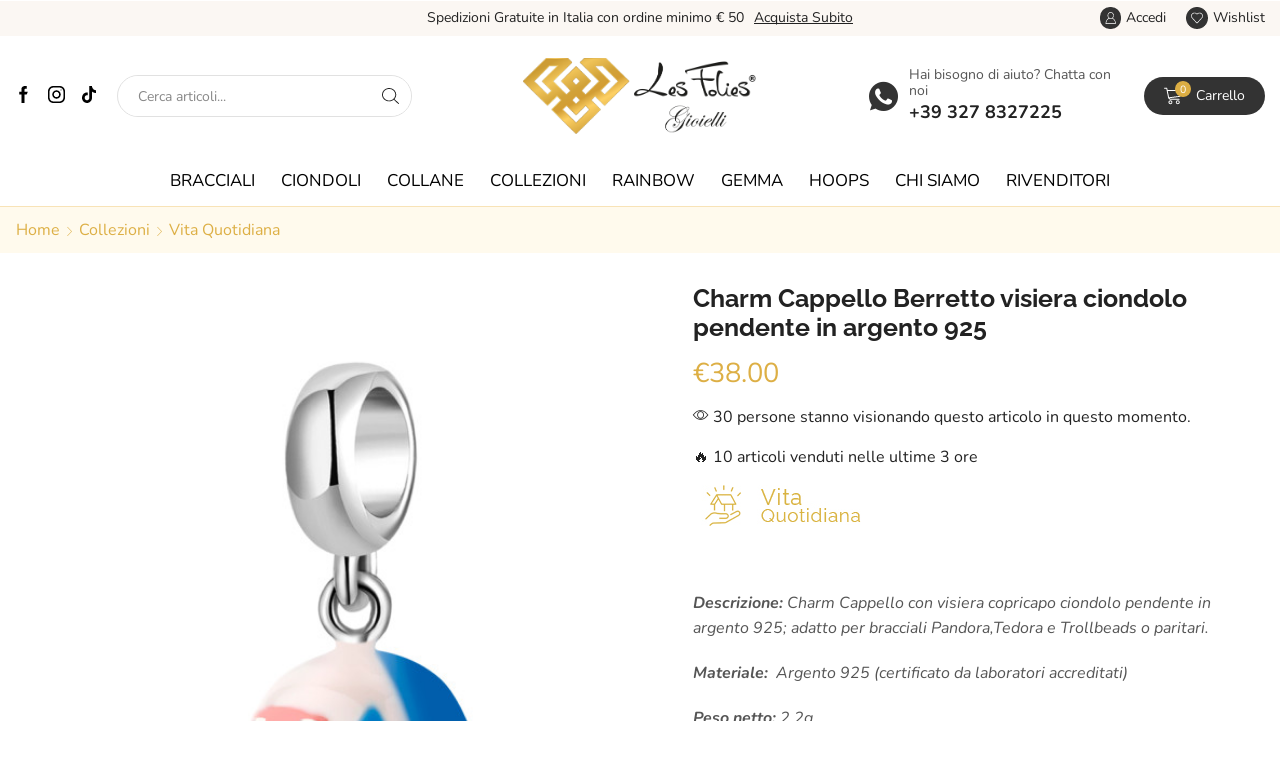

--- FILE ---
content_type: text/html; charset=UTF-8
request_url: https://www.lesfoliesgioielli.com/articolo/charm-cappello-berretto-visiera/
body_size: 48920
content:
<!DOCTYPE html>
<html lang="it-IT" >
<head>
<meta charset="UTF-8" />
<meta name="viewport" content="width=device-width, initial-scale=1.0, maximum-scale=1.0, user-scalable=0"/>
<meta name='robots' content='index, follow, max-image-preview:large, max-snippet:-1, max-video-preview:-1' />
<script id="cookieyes" type="text/javascript" src="https://cdn-cookieyes.com/client_data/1aac451e34e9ed2888621751/script.js"></script>
<!-- This site is optimized with the Yoast SEO plugin v26.7 - https://yoast.com/wordpress/plugins/seo/ -->
<title>Charm Cappello Berretto visiera ciondolo pendente in argento 925 - Les Folies</title>
<meta name="description" content="Charm Cappello con visiera copricapo ciondolo pendente in argento 925; adatto per bracciali Pandora,Tedora e Trollbeads o paritari." />
<link rel="canonical" href="https://www.lesfoliesgioielli.com/articolo/charm-cappello-berretto-visiera/" />
<meta property="og:locale" content="it_IT" />
<meta property="og:type" content="article" />
<meta property="og:title" content="Charm Cappello Berretto visiera ciondolo pendente in argento 925 - Les Folies" />
<meta property="og:description" content="Charm Cappello con visiera copricapo ciondolo pendente in argento 925; adatto per bracciali Pandora,Tedora e Trollbeads o paritari." />
<meta property="og:url" content="https://www.lesfoliesgioielli.com/articolo/charm-cappello-berretto-visiera/" />
<meta property="og:site_name" content="Les Folies" />
<meta property="article:publisher" content="https://www.facebook.com/lesfoliesdipaolagrieco" />
<meta property="article:modified_time" content="2025-12-28T11:44:12+00:00" />
<meta property="og:image" content="https://www.lesfoliesgioielli.com/wp-content/uploads/2023/04/PD0623.jpg" />
<meta property="og:image:width" content="1500" />
<meta property="og:image:height" content="1500" />
<meta property="og:image:type" content="image/jpeg" />
<meta name="twitter:card" content="summary_large_image" />
<meta name="twitter:label1" content="Tempo di lettura stimato" />
<meta name="twitter:data1" content="1 minuto" />
<script type="application/ld+json" class="yoast-schema-graph">{"@context":"https://schema.org","@graph":[{"@type":"WebPage","@id":"https://www.lesfoliesgioielli.com/articolo/charm-cappello-berretto-visiera/","url":"https://www.lesfoliesgioielli.com/articolo/charm-cappello-berretto-visiera/","name":"Charm Cappello Berretto visiera ciondolo pendente in argento 925 - Les Folies","isPartOf":{"@id":"https://www.lesfoliesgioielli.com/#website"},"primaryImageOfPage":{"@id":"https://www.lesfoliesgioielli.com/articolo/charm-cappello-berretto-visiera/#primaryimage"},"image":{"@id":"https://www.lesfoliesgioielli.com/articolo/charm-cappello-berretto-visiera/#primaryimage"},"thumbnailUrl":"https://www.lesfoliesgioielli.com/wp-content/uploads/2023/04/PD0623.jpg","datePublished":"2023-04-24T18:04:51+00:00","dateModified":"2025-12-28T11:44:12+00:00","description":"Charm Cappello con visiera copricapo ciondolo pendente in argento 925; adatto per bracciali Pandora,Tedora e Trollbeads o paritari.","breadcrumb":{"@id":"https://www.lesfoliesgioielli.com/articolo/charm-cappello-berretto-visiera/#breadcrumb"},"inLanguage":"it-IT","potentialAction":[{"@type":"ReadAction","target":["https://www.lesfoliesgioielli.com/articolo/charm-cappello-berretto-visiera/"]}]},{"@type":"ImageObject","inLanguage":"it-IT","@id":"https://www.lesfoliesgioielli.com/articolo/charm-cappello-berretto-visiera/#primaryimage","url":"https://www.lesfoliesgioielli.com/wp-content/uploads/2023/04/PD0623.jpg","contentUrl":"https://www.lesfoliesgioielli.com/wp-content/uploads/2023/04/PD0623.jpg","width":1500,"height":1500},{"@type":"BreadcrumbList","@id":"https://www.lesfoliesgioielli.com/articolo/charm-cappello-berretto-visiera/#breadcrumb","itemListElement":[{"@type":"ListItem","position":1,"name":"Home","item":"https://www.lesfoliesgioielli.com/"},{"@type":"ListItem","position":2,"name":"Shop","item":"https://www.lesfoliesgioielli.com/shop/"},{"@type":"ListItem","position":3,"name":"Charm Cappello Berretto visiera ciondolo pendente in argento 925"}]},{"@type":"WebSite","@id":"https://www.lesfoliesgioielli.com/#website","url":"https://www.lesfoliesgioielli.com/","name":"Les Folies","description":"Gioielli e Charms in Argento 925","publisher":{"@id":"https://www.lesfoliesgioielli.com/#organization"},"potentialAction":[{"@type":"SearchAction","target":{"@type":"EntryPoint","urlTemplate":"https://www.lesfoliesgioielli.com/?s={search_term_string}"},"query-input":{"@type":"PropertyValueSpecification","valueRequired":true,"valueName":"search_term_string"}}],"inLanguage":"it-IT"},{"@type":"Organization","@id":"https://www.lesfoliesgioielli.com/#organization","name":"Les Folies di Grieco Paola","url":"https://www.lesfoliesgioielli.com/","logo":{"@type":"ImageObject","inLanguage":"it-IT","@id":"https://www.lesfoliesgioielli.com/#/schema/logo/image/","url":"https://www.lesfoliesgioielli.com/wp-content/uploads/2023/02/LOGO-LES-FOLIES-JEWELRY.png","contentUrl":"https://www.lesfoliesgioielli.com/wp-content/uploads/2023/02/LOGO-LES-FOLIES-JEWELRY.png","width":400,"height":492,"caption":"Les Folies di Grieco Paola"},"image":{"@id":"https://www.lesfoliesgioielli.com/#/schema/logo/image/"},"sameAs":["https://www.facebook.com/lesfoliesdipaolagrieco"]}]}</script>
<!-- / Yoast SEO plugin. -->
<link rel='dns-prefetch' href='//widget.trustpilot.com' />
<link rel='dns-prefetch' href='//capi-automation.s3.us-east-2.amazonaws.com' />
<link rel="alternate" type="application/rss+xml" title="Les Folies &raquo; Feed" href="https://www.lesfoliesgioielli.com/feed/" />
<link rel="alternate" type="application/rss+xml" title="Les Folies &raquo; Feed dei commenti" href="https://www.lesfoliesgioielli.com/comments/feed/" />
<style id='wp-img-auto-sizes-contain-inline-css' type='text/css'>
img:is([sizes=auto i],[sizes^="auto," i]){contain-intrinsic-size:3000px 1500px}
/*# sourceURL=wp-img-auto-sizes-contain-inline-css */
</style>
<style id='classic-theme-styles-inline-css' type='text/css'>
/*! This file is auto-generated */
.wp-block-button__link{color:#fff;background-color:#32373c;border-radius:9999px;box-shadow:none;text-decoration:none;padding:calc(.667em + 2px) calc(1.333em + 2px);font-size:1.125em}.wp-block-file__button{background:#32373c;color:#fff;text-decoration:none}
/*# sourceURL=/wp-includes/css/classic-themes.min.css */
</style>
<!-- <link rel='stylesheet' id='nta-css-popup-css' href='https://www.lesfoliesgioielli.com/wp-content/plugins/wp-whatsapp/assets/dist/css/style.css?ver=6.9' type='text/css' media='all' /> -->
<link rel="stylesheet" type="text/css" href="//www.lesfoliesgioielli.com/wp-content/cache/wpfc-minified/d54y8z2/fjo6n.css" media="all"/>
<style id='global-styles-inline-css' type='text/css'>
:root{--wp--preset--aspect-ratio--square: 1;--wp--preset--aspect-ratio--4-3: 4/3;--wp--preset--aspect-ratio--3-4: 3/4;--wp--preset--aspect-ratio--3-2: 3/2;--wp--preset--aspect-ratio--2-3: 2/3;--wp--preset--aspect-ratio--16-9: 16/9;--wp--preset--aspect-ratio--9-16: 9/16;--wp--preset--color--black: #000000;--wp--preset--color--cyan-bluish-gray: #abb8c3;--wp--preset--color--white: #ffffff;--wp--preset--color--pale-pink: #f78da7;--wp--preset--color--vivid-red: #cf2e2e;--wp--preset--color--luminous-vivid-orange: #ff6900;--wp--preset--color--luminous-vivid-amber: #fcb900;--wp--preset--color--light-green-cyan: #7bdcb5;--wp--preset--color--vivid-green-cyan: #00d084;--wp--preset--color--pale-cyan-blue: #8ed1fc;--wp--preset--color--vivid-cyan-blue: #0693e3;--wp--preset--color--vivid-purple: #9b51e0;--wp--preset--gradient--vivid-cyan-blue-to-vivid-purple: linear-gradient(135deg,rgb(6,147,227) 0%,rgb(155,81,224) 100%);--wp--preset--gradient--light-green-cyan-to-vivid-green-cyan: linear-gradient(135deg,rgb(122,220,180) 0%,rgb(0,208,130) 100%);--wp--preset--gradient--luminous-vivid-amber-to-luminous-vivid-orange: linear-gradient(135deg,rgb(252,185,0) 0%,rgb(255,105,0) 100%);--wp--preset--gradient--luminous-vivid-orange-to-vivid-red: linear-gradient(135deg,rgb(255,105,0) 0%,rgb(207,46,46) 100%);--wp--preset--gradient--very-light-gray-to-cyan-bluish-gray: linear-gradient(135deg,rgb(238,238,238) 0%,rgb(169,184,195) 100%);--wp--preset--gradient--cool-to-warm-spectrum: linear-gradient(135deg,rgb(74,234,220) 0%,rgb(151,120,209) 20%,rgb(207,42,186) 40%,rgb(238,44,130) 60%,rgb(251,105,98) 80%,rgb(254,248,76) 100%);--wp--preset--gradient--blush-light-purple: linear-gradient(135deg,rgb(255,206,236) 0%,rgb(152,150,240) 100%);--wp--preset--gradient--blush-bordeaux: linear-gradient(135deg,rgb(254,205,165) 0%,rgb(254,45,45) 50%,rgb(107,0,62) 100%);--wp--preset--gradient--luminous-dusk: linear-gradient(135deg,rgb(255,203,112) 0%,rgb(199,81,192) 50%,rgb(65,88,208) 100%);--wp--preset--gradient--pale-ocean: linear-gradient(135deg,rgb(255,245,203) 0%,rgb(182,227,212) 50%,rgb(51,167,181) 100%);--wp--preset--gradient--electric-grass: linear-gradient(135deg,rgb(202,248,128) 0%,rgb(113,206,126) 100%);--wp--preset--gradient--midnight: linear-gradient(135deg,rgb(2,3,129) 0%,rgb(40,116,252) 100%);--wp--preset--font-size--small: 13px;--wp--preset--font-size--medium: 20px;--wp--preset--font-size--large: 36px;--wp--preset--font-size--x-large: 42px;--wp--preset--spacing--20: 0.44rem;--wp--preset--spacing--30: 0.67rem;--wp--preset--spacing--40: 1rem;--wp--preset--spacing--50: 1.5rem;--wp--preset--spacing--60: 2.25rem;--wp--preset--spacing--70: 3.38rem;--wp--preset--spacing--80: 5.06rem;--wp--preset--shadow--natural: 6px 6px 9px rgba(0, 0, 0, 0.2);--wp--preset--shadow--deep: 12px 12px 50px rgba(0, 0, 0, 0.4);--wp--preset--shadow--sharp: 6px 6px 0px rgba(0, 0, 0, 0.2);--wp--preset--shadow--outlined: 6px 6px 0px -3px rgb(255, 255, 255), 6px 6px rgb(0, 0, 0);--wp--preset--shadow--crisp: 6px 6px 0px rgb(0, 0, 0);}:where(.is-layout-flex){gap: 0.5em;}:where(.is-layout-grid){gap: 0.5em;}body .is-layout-flex{display: flex;}.is-layout-flex{flex-wrap: wrap;align-items: center;}.is-layout-flex > :is(*, div){margin: 0;}body .is-layout-grid{display: grid;}.is-layout-grid > :is(*, div){margin: 0;}:where(.wp-block-columns.is-layout-flex){gap: 2em;}:where(.wp-block-columns.is-layout-grid){gap: 2em;}:where(.wp-block-post-template.is-layout-flex){gap: 1.25em;}:where(.wp-block-post-template.is-layout-grid){gap: 1.25em;}.has-black-color{color: var(--wp--preset--color--black) !important;}.has-cyan-bluish-gray-color{color: var(--wp--preset--color--cyan-bluish-gray) !important;}.has-white-color{color: var(--wp--preset--color--white) !important;}.has-pale-pink-color{color: var(--wp--preset--color--pale-pink) !important;}.has-vivid-red-color{color: var(--wp--preset--color--vivid-red) !important;}.has-luminous-vivid-orange-color{color: var(--wp--preset--color--luminous-vivid-orange) !important;}.has-luminous-vivid-amber-color{color: var(--wp--preset--color--luminous-vivid-amber) !important;}.has-light-green-cyan-color{color: var(--wp--preset--color--light-green-cyan) !important;}.has-vivid-green-cyan-color{color: var(--wp--preset--color--vivid-green-cyan) !important;}.has-pale-cyan-blue-color{color: var(--wp--preset--color--pale-cyan-blue) !important;}.has-vivid-cyan-blue-color{color: var(--wp--preset--color--vivid-cyan-blue) !important;}.has-vivid-purple-color{color: var(--wp--preset--color--vivid-purple) !important;}.has-black-background-color{background-color: var(--wp--preset--color--black) !important;}.has-cyan-bluish-gray-background-color{background-color: var(--wp--preset--color--cyan-bluish-gray) !important;}.has-white-background-color{background-color: var(--wp--preset--color--white) !important;}.has-pale-pink-background-color{background-color: var(--wp--preset--color--pale-pink) !important;}.has-vivid-red-background-color{background-color: var(--wp--preset--color--vivid-red) !important;}.has-luminous-vivid-orange-background-color{background-color: var(--wp--preset--color--luminous-vivid-orange) !important;}.has-luminous-vivid-amber-background-color{background-color: var(--wp--preset--color--luminous-vivid-amber) !important;}.has-light-green-cyan-background-color{background-color: var(--wp--preset--color--light-green-cyan) !important;}.has-vivid-green-cyan-background-color{background-color: var(--wp--preset--color--vivid-green-cyan) !important;}.has-pale-cyan-blue-background-color{background-color: var(--wp--preset--color--pale-cyan-blue) !important;}.has-vivid-cyan-blue-background-color{background-color: var(--wp--preset--color--vivid-cyan-blue) !important;}.has-vivid-purple-background-color{background-color: var(--wp--preset--color--vivid-purple) !important;}.has-black-border-color{border-color: var(--wp--preset--color--black) !important;}.has-cyan-bluish-gray-border-color{border-color: var(--wp--preset--color--cyan-bluish-gray) !important;}.has-white-border-color{border-color: var(--wp--preset--color--white) !important;}.has-pale-pink-border-color{border-color: var(--wp--preset--color--pale-pink) !important;}.has-vivid-red-border-color{border-color: var(--wp--preset--color--vivid-red) !important;}.has-luminous-vivid-orange-border-color{border-color: var(--wp--preset--color--luminous-vivid-orange) !important;}.has-luminous-vivid-amber-border-color{border-color: var(--wp--preset--color--luminous-vivid-amber) !important;}.has-light-green-cyan-border-color{border-color: var(--wp--preset--color--light-green-cyan) !important;}.has-vivid-green-cyan-border-color{border-color: var(--wp--preset--color--vivid-green-cyan) !important;}.has-pale-cyan-blue-border-color{border-color: var(--wp--preset--color--pale-cyan-blue) !important;}.has-vivid-cyan-blue-border-color{border-color: var(--wp--preset--color--vivid-cyan-blue) !important;}.has-vivid-purple-border-color{border-color: var(--wp--preset--color--vivid-purple) !important;}.has-vivid-cyan-blue-to-vivid-purple-gradient-background{background: var(--wp--preset--gradient--vivid-cyan-blue-to-vivid-purple) !important;}.has-light-green-cyan-to-vivid-green-cyan-gradient-background{background: var(--wp--preset--gradient--light-green-cyan-to-vivid-green-cyan) !important;}.has-luminous-vivid-amber-to-luminous-vivid-orange-gradient-background{background: var(--wp--preset--gradient--luminous-vivid-amber-to-luminous-vivid-orange) !important;}.has-luminous-vivid-orange-to-vivid-red-gradient-background{background: var(--wp--preset--gradient--luminous-vivid-orange-to-vivid-red) !important;}.has-very-light-gray-to-cyan-bluish-gray-gradient-background{background: var(--wp--preset--gradient--very-light-gray-to-cyan-bluish-gray) !important;}.has-cool-to-warm-spectrum-gradient-background{background: var(--wp--preset--gradient--cool-to-warm-spectrum) !important;}.has-blush-light-purple-gradient-background{background: var(--wp--preset--gradient--blush-light-purple) !important;}.has-blush-bordeaux-gradient-background{background: var(--wp--preset--gradient--blush-bordeaux) !important;}.has-luminous-dusk-gradient-background{background: var(--wp--preset--gradient--luminous-dusk) !important;}.has-pale-ocean-gradient-background{background: var(--wp--preset--gradient--pale-ocean) !important;}.has-electric-grass-gradient-background{background: var(--wp--preset--gradient--electric-grass) !important;}.has-midnight-gradient-background{background: var(--wp--preset--gradient--midnight) !important;}.has-small-font-size{font-size: var(--wp--preset--font-size--small) !important;}.has-medium-font-size{font-size: var(--wp--preset--font-size--medium) !important;}.has-large-font-size{font-size: var(--wp--preset--font-size--large) !important;}.has-x-large-font-size{font-size: var(--wp--preset--font-size--x-large) !important;}
:where(.wp-block-post-template.is-layout-flex){gap: 1.25em;}:where(.wp-block-post-template.is-layout-grid){gap: 1.25em;}
:where(.wp-block-term-template.is-layout-flex){gap: 1.25em;}:where(.wp-block-term-template.is-layout-grid){gap: 1.25em;}
:where(.wp-block-columns.is-layout-flex){gap: 2em;}:where(.wp-block-columns.is-layout-grid){gap: 2em;}
:root :where(.wp-block-pullquote){font-size: 1.5em;line-height: 1.6;}
/*# sourceURL=global-styles-inline-css */
</style>
<!-- <link rel='stylesheet' id='contact-form-7-css' href='https://www.lesfoliesgioielli.com/wp-content/plugins/contact-form-7/includes/css/styles.css?ver=6.1.4' type='text/css' media='all' /> -->
<!-- <link rel='stylesheet' id='click-order-chat-css' href='https://www.lesfoliesgioielli.com/wp-content/plugins/wayra-click-to-order-or-chat/public/css/click-order-chat-public.css?ver=1.0.8' type='text/css' media='all' /> -->
<link rel="stylesheet" type="text/css" href="//www.lesfoliesgioielli.com/wp-content/cache/wpfc-minified/lxpsibpt/fjo6n.css" media="all"/>
<style id='woocommerce-inline-inline-css' type='text/css'>
.woocommerce form .form-row .required { visibility: visible; }
/*# sourceURL=woocommerce-inline-inline-css */
</style>
<!-- <link rel='stylesheet' id='gateway-css' href='https://www.lesfoliesgioielli.com/wp-content/plugins/woocommerce-paypal-payments/modules/ppcp-button/assets/css/gateway.css?ver=3.3.2' type='text/css' media='all' /> -->
<!-- <link rel='stylesheet' id='wc-ppcp-applepay-css' href='https://www.lesfoliesgioielli.com/wp-content/plugins/woocommerce-paypal-payments/modules/ppcp-applepay/assets/css/styles.css?ver=3.3.2' type='text/css' media='all' /> -->
<!-- <link rel='stylesheet' id='wc-ppcp-googlepay-css' href='https://www.lesfoliesgioielli.com/wp-content/plugins/woocommerce-paypal-payments/modules/ppcp-googlepay/assets/css/styles.css?ver=3.3.2' type='text/css' media='all' /> -->
<!-- <link rel='stylesheet' id='etheme-fa-css' href='https://www.lesfoliesgioielli.com/wp-content/themes/xstore/css/fontawesome/5.15.3/all.min.css?ver=0.0.1' type='text/css' media='all' /> -->
<!-- <link rel='stylesheet' id='etheme-parent-style-css' href='https://www.lesfoliesgioielli.com/wp-content/themes/xstore/xstore.min.css?ver=0.0.1' type='text/css' media='all' /> -->
<!-- <link rel='stylesheet' id='etheme-general-all-style-css' href='https://www.lesfoliesgioielli.com/wp-content/themes/xstore/css/general-all.min.css?ver=0.0.1' type='text/css' media='all' /> -->
<!-- <link rel='stylesheet' id='elementor-frontend-css' href='https://www.lesfoliesgioielli.com/wp-content/plugins/elementor/assets/css/frontend.min.css?ver=3.34.1' type='text/css' media='all' /> -->
<!-- <link rel='stylesheet' id='etheme-elementor-all-widgets-style-css' href='https://www.lesfoliesgioielli.com/wp-content/themes/xstore/css/elementor-all-widgets.min.css?ver=0.0.1' type='text/css' media='all' /> -->
<!-- <link rel='stylesheet' id='etheme-woocommerce-all-style-css' href='https://www.lesfoliesgioielli.com/wp-content/themes/xstore/css/woocommerce-all.min.css?ver=0.0.1' type='text/css' media='all' /> -->
<!-- <link rel='stylesheet' id='etheme-single-product-builder-css' href='https://www.lesfoliesgioielli.com/wp-content/themes/xstore/css/modules/woocommerce/single-product/single-product-builder.min.css?ver=0.0.1' type='text/css' media='all' /> -->
<link rel="stylesheet" type="text/css" href="//www.lesfoliesgioielli.com/wp-content/cache/wpfc-minified/dvbptkca/fjucv.css" media="all"/>
<style id='xstore-icons-font-inline-css' type='text/css'>
@font-face {
font-family: 'xstore-icons';
src:
url('https://www.lesfoliesgioielli.com/wp-content/themes/xstore/fonts/xstore-icons-light.ttf') format('truetype'),
url('https://www.lesfoliesgioielli.com/wp-content/themes/xstore/fonts/xstore-icons-light.woff2') format('woff2'),
url('https://www.lesfoliesgioielli.com/wp-content/themes/xstore/fonts/xstore-icons-light.woff') format('woff'),
url('https://www.lesfoliesgioielli.com/wp-content/themes/xstore/fonts/xstore-icons-light.svg#xstore-icons') format('svg');
font-weight: normal;
font-style: normal;
font-display: swap;
}
/*# sourceURL=xstore-icons-font-inline-css */
</style>
<!-- <link rel='stylesheet' id='etheme-header-menu-css' href='https://www.lesfoliesgioielli.com/wp-content/themes/xstore/css/modules/layout/header/parts/menu.min.css?ver=0.0.1' type='text/css' media='all' /> -->
<!-- <link rel='stylesheet' id='xstore-kirki-styles-css' href='https://www.lesfoliesgioielli.com/wp-content/uploads/xstore/kirki-styles.css?ver=1701564206156' type='text/css' media='all' /> -->
<!-- <link rel='stylesheet' id='child-style-css' href='https://www.lesfoliesgioielli.com/wp-content/themes/xstore-child/style.css?ver=0.0.1' type='text/css' media='all' /> -->
<link rel="stylesheet" type="text/css" href="//www.lesfoliesgioielli.com/wp-content/cache/wpfc-minified/2ofwvh85/fjo6n.css" media="all"/>
<script src='//www.lesfoliesgioielli.com/wp-content/cache/wpfc-minified/9aqpdvph/fjo6n.js' type="text/javascript"></script>
<!-- <script type="text/javascript" src="https://www.lesfoliesgioielli.com/wp-includes/js/jquery/jquery.min.js?ver=3.7.1" id="jquery-core-js"></script> -->
<!-- <script type="text/javascript" src="https://www.lesfoliesgioielli.com/wp-includes/js/jquery/jquery-migrate.min.js?ver=3.4.1" id="jquery-migrate-js"></script> -->
<script type="text/javascript" id="tt4b_ajax_script-js-extra">
/* <![CDATA[ */
var tt4b_script_vars = {"pixel_code":"CHIL85JC77U02NQHRK30","currency":"EUR","country":"IT","advanced_matching":"1"};
//# sourceURL=tt4b_ajax_script-js-extra
/* ]]> */
</script>
<script src='//www.lesfoliesgioielli.com/wp-content/cache/wpfc-minified/q64499nt/fjo6n.js' type="text/javascript"></script>
<!-- <script type="text/javascript" src="https://www.lesfoliesgioielli.com/wp-content/plugins/tiktok-for-business/admin/js/ajaxSnippet.js?ver=v1" id="tt4b_ajax_script-js"></script> -->
<script type="text/javascript" id="tp-js-js-extra">
/* <![CDATA[ */
var trustpilot_settings = {"key":"lrIXCxHNEozk3FhX","TrustpilotScriptUrl":"https://invitejs.trustpilot.com/tp.min.js","IntegrationAppUrl":"//ecommscript-integrationapp.trustpilot.com","PreviewScriptUrl":"//ecommplugins-scripts.trustpilot.com/v2.1/js/preview.min.js","PreviewCssUrl":"//ecommplugins-scripts.trustpilot.com/v2.1/css/preview.min.css","PreviewWPCssUrl":"//ecommplugins-scripts.trustpilot.com/v2.1/css/preview_wp.css","WidgetScriptUrl":"//widget.trustpilot.com/bootstrap/v5/tp.widget.bootstrap.min.js"};
//# sourceURL=tp-js-js-extra
/* ]]> */
</script>
<script src='//www.lesfoliesgioielli.com/wp-content/cache/wpfc-minified/ma4tfytz/fjo6n.js' type="text/javascript"></script>
<!-- <script type="text/javascript" src="https://www.lesfoliesgioielli.com/wp-content/plugins/trustpilot-reviews/review/assets/js/headerScript.min.js?ver=1.0&#039; async=&#039;async" id="tp-js-js"></script> -->
<script type="text/javascript" src="//widget.trustpilot.com/bootstrap/v5/tp.widget.bootstrap.min.js?ver=1.0&#039; async=&#039;async" id="widget-bootstrap-js"></script>
<script type="text/javascript" id="trustbox-js-extra">
/* <![CDATA[ */
var trustbox_settings = {"page":"product","sku":["PD0623","TRUSTPILOT_SKU_VALUE_4411"],"name":"Charm Cappello Berretto visiera ciondolo pendente in argento 925"};
var trustpilot_trustbox_settings = {"trustboxes":[{"enabled":"enabled","snippet":"[base64]","customizations":"[base64]","defaults":"[base64]","page":"landing","position":"before","corner":"top: #{Y}px; left: #{X}px;","paddingx":"0","paddingy":"0","zindex":"1000","clear":"both","xpaths":"[base64]","sku":"TRUSTPILOT_SKU_VALUE_7553,PX0128","name":"Charm Gatto Cucciolo","widgetName":"Review Collector","repeatable":false,"uuid":"c46808ca-0f54-a77a-bd38-2036e64152cb","error":null},{"enabled":"enabled","snippet":"[base64]","customizations":"[base64]","defaults":"[base64]","page":"landing","position":"before","corner":"top: #{Y}px; left: #{X}px;","paddingx":"0","paddingy":"0","zindex":"1000","clear":"both","xpaths":"[base64]","sku":"TRUSTPILOT_SKU_VALUE_7553,PX0128","name":"Charm Gatto Cucciolo","widgetName":"Review Collector","repeatable":false,"uuid":"d3b3fd03-0ab7-b55f-ac0c-0c034855235f","error":null}]};
//# sourceURL=trustbox-js-extra
/* ]]> */
</script>
<script src='//www.lesfoliesgioielli.com/wp-content/cache/wpfc-minified/eia8iy2l/fjo6n.js' type="text/javascript"></script>
<!-- <script type="text/javascript" src="https://www.lesfoliesgioielli.com/wp-content/plugins/trustpilot-reviews/review/assets/js/trustBoxScript.min.js?ver=1.0&#039; async=&#039;async" id="trustbox-js"></script> -->
<!-- <script type="text/javascript" src="https://www.lesfoliesgioielli.com/wp-content/plugins/woocommerce/assets/js/jquery-blockui/jquery.blockUI.min.js?ver=2.7.0-wc.10.4.3" id="wc-jquery-blockui-js" defer="defer" data-wp-strategy="defer"></script> -->
<script type="text/javascript" id="wc-add-to-cart-js-extra">
/* <![CDATA[ */
var wc_add_to_cart_params = {"ajax_url":"/wp-admin/admin-ajax.php","wc_ajax_url":"/?wc-ajax=%%endpoint%%","i18n_view_cart":"Visualizza carrello","cart_url":"https://www.lesfoliesgioielli.com/cart/","is_cart":"","cart_redirect_after_add":"no"};
//# sourceURL=wc-add-to-cart-js-extra
/* ]]> */
</script>
<script src='//www.lesfoliesgioielli.com/wp-content/cache/wpfc-minified/g3e5v8it/fjr1w.js' type="text/javascript"></script>
<!-- <script type="text/javascript" src="https://www.lesfoliesgioielli.com/wp-content/plugins/woocommerce/assets/js/frontend/add-to-cart.min.js?ver=10.4.3" id="wc-add-to-cart-js" defer="defer" data-wp-strategy="defer"></script> -->
<!-- <script type="text/javascript" src="https://www.lesfoliesgioielli.com/wp-content/plugins/woocommerce/assets/js/zoom/jquery.zoom.min.js?ver=1.7.21-wc.10.4.3" id="wc-zoom-js" defer="defer" data-wp-strategy="defer"></script> -->
<script type="text/javascript" id="wc-single-product-js-extra">
/* <![CDATA[ */
var wc_single_product_params = {"i18n_required_rating_text":"Seleziona una valutazione","i18n_rating_options":["1 stella su 5","2 stelle su 5","3 stelle su 5","4 stelle su 5","5 stelle su 5"],"i18n_product_gallery_trigger_text":"Visualizza la galleria di immagini a schermo intero","review_rating_required":"yes","flexslider":{"rtl":false,"animation":"slide","smoothHeight":true,"directionNav":false,"controlNav":"thumbnails","slideshow":false,"animationSpeed":500,"animationLoop":false,"allowOneSlide":false},"zoom_enabled":"1","zoom_options":[],"photoswipe_enabled":"","photoswipe_options":{"shareEl":false,"closeOnScroll":false,"history":false,"hideAnimationDuration":0,"showAnimationDuration":0},"flexslider_enabled":""};
//# sourceURL=wc-single-product-js-extra
/* ]]> */
</script>
<script src='//www.lesfoliesgioielli.com/wp-content/cache/wpfc-minified/m02tq75v/fjr1w.js' type="text/javascript"></script>
<!-- <script type="text/javascript" src="https://www.lesfoliesgioielli.com/wp-content/plugins/woocommerce/assets/js/frontend/single-product.min.js?ver=10.4.3" id="wc-single-product-js" defer="defer" data-wp-strategy="defer"></script> -->
<!-- <script type="text/javascript" src="https://www.lesfoliesgioielli.com/wp-content/plugins/woocommerce/assets/js/js-cookie/js.cookie.min.js?ver=2.1.4-wc.10.4.3" id="wc-js-cookie-js" data-wp-strategy="defer"></script> -->
<script type="text/javascript" id="woocommerce-js-extra">
/* <![CDATA[ */
var woocommerce_params = {"ajax_url":"/wp-admin/admin-ajax.php","wc_ajax_url":"/?wc-ajax=%%endpoint%%","i18n_password_show":"Mostra password","i18n_password_hide":"Nascondi password"};
//# sourceURL=woocommerce-js-extra
/* ]]> */
</script>
<script src='//www.lesfoliesgioielli.com/wp-content/cache/wpfc-minified/2o4jg3m3/fjo6n.js' type="text/javascript"></script>
<!-- <script type="text/javascript" src="https://www.lesfoliesgioielli.com/wp-content/plugins/woocommerce/assets/js/frontend/woocommerce.min.js?ver=10.4.3" id="woocommerce-js" defer="defer" data-wp-strategy="defer"></script> -->
<link rel="https://api.w.org/" href="https://www.lesfoliesgioielli.com/wp-json/" /><link rel="alternate" title="JSON" type="application/json" href="https://www.lesfoliesgioielli.com/wp-json/wp/v2/product/4411" /><link rel="EditURI" type="application/rsd+xml" title="RSD" href="https://www.lesfoliesgioielli.com/xmlrpc.php?rsd" />
<meta name="generator" content="WordPress 6.9" />
<meta name="generator" content="WooCommerce 10.4.3" />
<link rel='shortlink' href='https://www.lesfoliesgioielli.com/?p=4411' />
<!-- Google site verification - Google for WooCommerce -->
<meta name="google-site-verification" content="g-RYVsOYAFW0dkjP16A969PlueeKfS_I8Is7I63fsyg" />
<link rel="prefetch" as="font" href="https://www.lesfoliesgioielli.com/wp-content/themes/xstore/fonts/xstore-icons-light.woff?v=9.5.4" type="font/woff">
<link rel="prefetch" as="font" href="https://www.lesfoliesgioielli.com/wp-content/themes/xstore/fonts/xstore-icons-light.woff2?v=9.5.4" type="font/woff2">
<noscript><style>.woocommerce-product-gallery{ opacity: 1 !important; }</style></noscript>
<meta name="generator" content="Elementor 3.34.1; features: e_font_icon_svg, additional_custom_breakpoints; settings: css_print_method-external, google_font-enabled, font_display-swap">
<script  type="text/javascript">
!function(f,b,e,v,n,t,s){if(f.fbq)return;n=f.fbq=function(){n.callMethod?
n.callMethod.apply(n,arguments):n.queue.push(arguments)};if(!f._fbq)f._fbq=n;
n.push=n;n.loaded=!0;n.version='2.0';n.queue=[];t=b.createElement(e);t.async=!0;
t.src=v;s=b.getElementsByTagName(e)[0];s.parentNode.insertBefore(t,s)}(window,
document,'script','https://connect.facebook.net/en_US/fbevents.js');
</script>
<!-- WooCommerce Facebook Integration Begin -->
<script  type="text/javascript">
fbq('init', '1011880887559692', {}, {
"agent": "woocommerce_2-10.4.3-3.5.15"
});
document.addEventListener( 'DOMContentLoaded', function() {
// Insert placeholder for events injected when a product is added to the cart through AJAX.
document.body.insertAdjacentHTML( 'beforeend', '<div class=\"wc-facebook-pixel-event-placeholder\"></div>' );
}, false );
</script>
<!-- WooCommerce Facebook Integration End -->
<style>
.e-con.e-parent:nth-of-type(n+4):not(.e-lazyloaded):not(.e-no-lazyload),
.e-con.e-parent:nth-of-type(n+4):not(.e-lazyloaded):not(.e-no-lazyload) * {
background-image: none !important;
}
@media screen and (max-height: 1024px) {
.e-con.e-parent:nth-of-type(n+3):not(.e-lazyloaded):not(.e-no-lazyload),
.e-con.e-parent:nth-of-type(n+3):not(.e-lazyloaded):not(.e-no-lazyload) * {
background-image: none !important;
}
}
@media screen and (max-height: 640px) {
.e-con.e-parent:nth-of-type(n+2):not(.e-lazyloaded):not(.e-no-lazyload),
.e-con.e-parent:nth-of-type(n+2):not(.e-lazyloaded):not(.e-no-lazyload) * {
background-image: none !important;
}
}
</style>
<meta name="generator" content="Powered by Slider Revolution 6.7.13 - responsive, Mobile-Friendly Slider Plugin for WordPress with comfortable drag and drop interface." />
<link rel="icon" href="https://www.lesfoliesgioielli.com/wp-content/uploads/2023/02/cropped-lesfolies-favicon-32x32.png" sizes="32x32" />
<link rel="icon" href="https://www.lesfoliesgioielli.com/wp-content/uploads/2023/02/cropped-lesfolies-favicon-192x192.png" sizes="192x192" />
<link rel="apple-touch-icon" href="https://www.lesfoliesgioielli.com/wp-content/uploads/2023/02/cropped-lesfolies-favicon-180x180.png" />
<meta name="msapplication-TileImage" content="https://www.lesfoliesgioielli.com/wp-content/uploads/2023/02/cropped-lesfolies-favicon-270x270.png" />
<script>function setREVStartSize(e){
//window.requestAnimationFrame(function() {
window.RSIW = window.RSIW===undefined ? window.innerWidth : window.RSIW;
window.RSIH = window.RSIH===undefined ? window.innerHeight : window.RSIH;
try {
var pw = document.getElementById(e.c).parentNode.offsetWidth,
newh;
pw = pw===0 || isNaN(pw) || (e.l=="fullwidth" || e.layout=="fullwidth") ? window.RSIW : pw;
e.tabw = e.tabw===undefined ? 0 : parseInt(e.tabw);
e.thumbw = e.thumbw===undefined ? 0 : parseInt(e.thumbw);
e.tabh = e.tabh===undefined ? 0 : parseInt(e.tabh);
e.thumbh = e.thumbh===undefined ? 0 : parseInt(e.thumbh);
e.tabhide = e.tabhide===undefined ? 0 : parseInt(e.tabhide);
e.thumbhide = e.thumbhide===undefined ? 0 : parseInt(e.thumbhide);
e.mh = e.mh===undefined || e.mh=="" || e.mh==="auto" ? 0 : parseInt(e.mh,0);
if(e.layout==="fullscreen" || e.l==="fullscreen")
newh = Math.max(e.mh,window.RSIH);
else{
e.gw = Array.isArray(e.gw) ? e.gw : [e.gw];
for (var i in e.rl) if (e.gw[i]===undefined || e.gw[i]===0) e.gw[i] = e.gw[i-1];
e.gh = e.el===undefined || e.el==="" || (Array.isArray(e.el) && e.el.length==0)? e.gh : e.el;
e.gh = Array.isArray(e.gh) ? e.gh : [e.gh];
for (var i in e.rl) if (e.gh[i]===undefined || e.gh[i]===0) e.gh[i] = e.gh[i-1];
var nl = new Array(e.rl.length),
ix = 0,
sl;
e.tabw = e.tabhide>=pw ? 0 : e.tabw;
e.thumbw = e.thumbhide>=pw ? 0 : e.thumbw;
e.tabh = e.tabhide>=pw ? 0 : e.tabh;
e.thumbh = e.thumbhide>=pw ? 0 : e.thumbh;
for (var i in e.rl) nl[i] = e.rl[i]<window.RSIW ? 0 : e.rl[i];
sl = nl[0];
for (var i in nl) if (sl>nl[i] && nl[i]>0) { sl = nl[i]; ix=i;}
var m = pw>(e.gw[ix]+e.tabw+e.thumbw) ? 1 : (pw-(e.tabw+e.thumbw)) / (e.gw[ix]);
newh =  (e.gh[ix] * m) + (e.tabh + e.thumbh);
}
var el = document.getElementById(e.c);
if (el!==null && el) el.style.height = newh+"px";
el = document.getElementById(e.c+"_wrapper");
if (el!==null && el) {
el.style.height = newh+"px";
el.style.display = "block";
}
} catch(e){
console.log("Failure at Presize of Slider:" + e)
}
//});
};</script>
<style id="kirki-inline-styles"></style><style type="text/css" class="et_custom-css">.btn-checkout:hover,.btn-view-wishlist:hover{opacity:1 !important}.header-top .et-toggle .et_b-icon,.header-top .et-content-dropdown .et_b-icon{background-color:#333;color:#fff;border-radius:100px;padding:5px;font-size:9px}.et_b_header-menu .secondary-menu-wrapper .menu>li.show-more a{font-size:16px}.page-heading{border-bottom:1px solid #E1E1E1;margin-bottom:40px}.product-view-default .footer-product .show-quickly{border-radius:90px !important}.et_b_header-menu .etheme-product-grid-item .footer-inner .button{display:inline-flex}@media only screen and (max-width:1220px){.header-wrapper .header-html_block2,.et_b_header-menu.et_element-top-level .menu>li:nth-last-child(1),.et_b_header-menu.et_element-top-level .menu>li:nth-last-child(2),.et_b_header-menu.et_element-top-level .menu>li:nth-last-child(3){display:none}}.header-main-menu.et_element-top-level .menu>li>a:hover,.header-main-menu.et_element-top-level .menu>.current-menu-item>a,.header-main-menu.et_element-top-level.menu-items-custom .menu>li>a:hover,.header-main-menu.et_element-top-level.menu-items-custom .menu>.current-menu-item>a{color:#fff}.header-main-menu.et_element-top-level.menu-items-custom .menu>li>a{color:#fff;background-color:#ddaf45;-webkit-border-radius:0;-moz-border-radius:0;border-radius:0}.header-main-menu.et_element-top-level.menu-items-custom .menu>li>a{color:#000;background-color:#fff}.wayra-coc-button{border-radius:90px!important;min-width:100%!important;min-height:40px;padding:12px 50px 15px 50px;margin:14px 0 14px 3px !important}.swiper-custom-right.style-6:hover{color:#fff}.custom-right.style-6:hover{color:#fff}.swiper-custom-left.style-6:hover{color:#fff}.single-product .cross-sell-products-title{text-transform:uppercase!important;font-size:22px;font-weight:700;margin-top:50px;text-decoration:underline;text-underline-offset:14px;text-decoration-color:#DDAF45;text-decoration-thickness:2px}.woocommerce-ordering select{width:270px!important}.et-delivery:before{font-size:25px}.single-product .page-heading{border-color:#fff;color:#ddaf45;background-color:#fffaed;border-width:0}.page-heading{border-color:#f8e3b7;background-color:#FBF7F3;border-width:0}.wc-tabs.tabs{visibility:hidden}.woocommerce-tabs{margin-top:-30px}.woocommerce-tabs{border-color:transparent}.product_brand img,.product_meta .posted_in img,.product_meta .tagged_as img{max-width:180px!important}.content-product .product-details .button{font-size:10px;padding:0 7px 0 7px}.elementor-27 .elementor-element.elementor-element-8e44743 .brands-carousel .swiper-slide img{opacity:1}ul.st-swatch-size-large li.type-label>span{color:#000}.elementor-27 .elementor-element.elementor-element-80d8813:not(.elementor-motion-effects-element-type-background)>.elementor-widget-wrap,.elementor-27 .elementor-element.elementor-element-80d8813>.elementor-widget-wrap>.elementor-motion-effects-container>.elementor-motion-effects-layer{border:1px solid var(--bordered-layout-border-color,var(--et_border-color))}.elementor-27 .elementor-element.elementor-element-2f589c5:not(.elementor-motion-effects-element-type-background)>.elementor-widget-wrap,.elementor-27 .elementor-element.elementor-element-2f589c5>.elementor-widget-wrap>.elementor-motion-effects-container>.elementor-motion-effects-layer{border:1px solid var(--bordered-layout-border-color,var(--et_border-color))}.elementor-27 .elementor-element.elementor-element-e211891:not(.elementor-motion-effects-element-type-background)>.elementor-widget-wrap,.elementor-27 .elementor-element.elementor-element-e211891>.elementor-widget-wrap>.elementor-motion-effects-container>.elementor-motion-effects-layer{border:1px solid var(--bordered-layout-border-color,var(--et_border-color))}.elementor-27 .elementor-element.elementor-element-fc00e85:not(.elementor-motion-effects-element-type-background)>.elementor-widget-wrap,.elementor-27 .elementor-element.elementor-element-fc00e85>.elementor-widget-wrap>.elementor-motion-effects-container>.elementor-motion-effects-layer{border:1px solid var(--bordered-layout-border-color,var(--et_border-color))}.elementor-27 .elementor-element.elementor-element-eeb7702:not(.elementor-motion-effects-element-type-background)>.elementor-widget-wrap,.elementor-27 .elementor-element.elementor-element-eeb7702>.elementor-widget-wrap>.elementor-motion-effects-container>.elementor-motion-effects-layer{border:1px solid var(--bordered-layout-border-color,var(--et_border-color))}.elementor-27 .elementor-element.elementor-element-d7d0760:not(.elementor-motion-effects-element-type-background)>.elementor-widget-wrap,.elementor-27 .elementor-element.elementor-element-d7d0760>.elementor-widget-wrap>.elementor-motion-effects-container>.elementor-motion-effects-layer{border:1px solid var(--bordered-layout-border-color,var(--et_border-color))}.elementor-widget-container a:hover{color:#dfb966!important}.elementor-27 .elementor-element.elementor-element-f9dbd6a .elementor-button{border-width:thin}.elementor-136 .elementor-element.elementor-element-1f5c5fe.et-mailchimp.classic-button p{background-color:#fbf7f3!important}.coupon{display:none}.cart-checkout-advanced-layout .content-page{padding-top:70px}.content-product .quantity-wrapper{margin:10px 0 0 75px!important}.cky-revisit-bottom-left{bottom:65px!important;left:15px}#ppcp-credit-card-gateway-card-cvc{margin-top:22px}.woocommerce-bacs-bank-details{padding-top:23px;text-align:center;list-style-type:none}.bank_name{list-style-type:none}.iban{list-style-type:none}.et-off-canvas.et_b_header-account input#rememberme+span{max-width:180px!important}.elementor-27 .elementor-element.elementor-element-75db4f7 .banner .banner-content .button-wrap .banner-button{visibility:hidden}.elementor-27 .elementor-element.elementor-element-46bbd68 .banner .banner-content .button-wrap .banner-button{visibility:hidden}.elementor-27 .elementor-element.elementor-element-288bd01 .banner .banner-content .button-wrap .banner-button{visibility:hidden}.elementor-27 .elementor-element.elementor-element-c87a3a0 .banner .banner-content .button-wrap .banner-button{visibility:hidden}.elementor-27 .elementor-element.elementor-element-c8585d4 .banner .banner-content .button-wrap .banner-button{visibility:hidden}.elementor-27 .elementor-element.elementor-element-7b4a98b .banner .banner-content .button-wrap .banner-button{visibility:hidden}.elementor-4099 .elementor-element.elementor-element-0ec36e3 .banner .banner-content,.elementor-4099 .elementor-element.elementor-element-0ec36e3 .banner .banner-content .banner-title,.elementor-4099 .elementor-element.elementor-element-0ec36e3 .banner .banner-content .banner-subtitle{visibility:hidden}.elementor-4099 .elementor-element.elementor-element-8fb201f .banner .banner-content,.elementor-4099 .elementor-element.elementor-element-8fb201f .banner .banner-content .banner-title,.elementor-4099 .elementor-element.elementor-element-8fb201f .banner .banner-content .banner-subtitle{visibility:hidden}.elementor-4099 .elementor-element.elementor-element-cc31da4 .banner .banner-content,.elementor-4099 .elementor-element.elementor-element-cc31da4 .banner .banner-content .banner-title,.elementor-4099 .elementor-element.elementor-element-cc31da4 .banner .banner-content .banner-subtitle{visibility:hidden}.elementor-4099 .elementor-element.elementor-element-56d3e22 .banner .banner-content,.elementor-4099 .elementor-element.elementor-element-56d3e22 .banner .banner-content .banner-title,.elementor-4099 .elementor-element.elementor-element-56d3e22 .banner .banner-content .banner-subtitle{visibility:hidden}.elementor-4099 .elementor-element.elementor-element-a94deec .banner .banner-content,.elementor-4099 .elementor-element.elementor-element-a94deec .banner .banner-content .banner-title,.elementor-4099 .elementor-element.elementor-element-a94deec .banner .banner-content .banner-subtitle{visibility:hidden}.elementor-4099 .elementor-element.elementor-element-c285c05 .banner .banner-content,.elementor-4099 .elementor-element.elementor-element-c285c05 .banner .banner-content .banner-title,.elementor-4099 .elementor-element.elementor-element-c285c05 .banner .banner-content .banner-subtitle{visibility:hidden}.grecaptcha-badge{visibility:hidden}@media (max-width:480px){.single-product-builder .et_product-block{padding:0 15px !important;border:none !important}}.swiper-custom-right:not(.et-swiper-elementor-nav),.swiper-custom-left:not(.et-swiper-elementor-nav){background:transparent !important}@media only screen and (max-width:1400px){.swiper-custom-left,.middle-inside .swiper-entry .swiper-button-prev,.middle-inside.swiper-entry .swiper-button-prev{left:-15px}.swiper-custom-right,.middle-inside .swiper-entry .swiper-button-next,.middle-inside.swiper-entry .swiper-button-next{right:-15px}.middle-inbox .swiper-entry .swiper-button-prev,.middle-inbox.swiper-entry .swiper-button-prev{left:8px}.middle-inbox .swiper-entry .swiper-button-next,.middle-inbox.swiper-entry .swiper-button-next{right:8px}.swiper-entry:hover .swiper-custom-left,.middle-inside .swiper-entry:hover .swiper-button-prev,.middle-inside.swiper-entry:hover .swiper-button-prev{left:-5px}.swiper-entry:hover .swiper-custom-right,.middle-inside .swiper-entry:hover .swiper-button-next,.middle-inside.swiper-entry:hover .swiper-button-next{right:-5px}.middle-inbox .swiper-entry:hover .swiper-button-prev,.middle-inbox.swiper-entry:hover .swiper-button-prev{left:5px}.middle-inbox .swiper-entry:hover .swiper-button-next,.middle-inbox.swiper-entry:hover .swiper-button-next{right:5px}}@media only screen and (max-width:992px){.header-wrapper,.site-header-vertical{display:none}}@media only screen and (min-width:993px){.mobile-header-wrapper{display:none}}.swiper-container{width:auto}.content-product .product-content-image img,.category-grid img,.categoriesCarousel .category-grid img{width:100%}.etheme-elementor-slider:not(.swiper-container-initialized,.swiper-initialized) .swiper-slide{max-width:calc(100% / var(--slides-per-view,4))}.etheme-elementor-slider[data-animation]:not(.swiper-container-initialized,.swiper-initialized,[data-animation=slide],[data-animation=coverflow]) .swiper-slide{max-width:100%}body:not([data-elementor-device-mode]) .etheme-elementor-off-canvas__container{transition:none;opacity:0;visibility:hidden;position:fixed}</style>
<!-- Global site tag (gtag.js) - Google Ads: AW-11184006305 - Google for WooCommerce -->
<script async src="https://www.googletagmanager.com/gtag/js?id=AW-11184006305"></script>
<script>
window.dataLayer = window.dataLayer || [];
function gtag() { dataLayer.push(arguments); }
gtag( 'consent', 'default', {
analytics_storage: 'denied',
ad_storage: 'denied',
ad_user_data: 'denied',
ad_personalization: 'denied',
region: ['AT', 'BE', 'BG', 'HR', 'CY', 'CZ', 'DK', 'EE', 'FI', 'FR', 'DE', 'GR', 'HU', 'IS', 'IE', 'IT', 'LV', 'LI', 'LT', 'LU', 'MT', 'NL', 'NO', 'PL', 'PT', 'RO', 'SK', 'SI', 'ES', 'SE', 'GB', 'CH'],
wait_for_update: 500,
} );
gtag('js', new Date());
gtag('set', 'developer_id.dOGY3NW', true);
gtag("config", "AW-11184006305", { "groups": "GLA", "send_page_view": false });		</script>
</head>
<body class="wp-singular product-template-default single single-product postid-4411 wp-theme-xstore wp-child-theme-xstore-child theme-xstore woocommerce woocommerce-page woocommerce-no-js et_cart-type-2 et_b_dt_header-not-overlap et_b_mob_header-not-overlap breadcrumbs-type-left2  et-preloader-off et-catalog-off sticky-message-on et-enable-swatch elementor-default elementor-kit-19" data-mode="light">
<script type="text/javascript">
/* <![CDATA[ */
gtag("event", "page_view", {send_to: "GLA"});
/* ]]> */
</script>
<div style="z-index: -2011; opacity: 0; visibility: hidden; height: 0px; position: absolute; left: -2011px; overflow: hidden;"><a href="https://www.8theme.com/woocommerce-themes/">WordPress WooCommerce Themes</a></div>
<div class="template-container">
<div class="template-content">
<div class="page-wrapper">
<header id="header" class="site-header sticky"  data-type="sticky"><div class="header-wrapper">
<div class="header-top-wrapper ">
<div class="header-top" data-title="Header top">
<div class="et-row-container et-container">
<div class="et-wrap-columns flex align-items-center">		
<div class="et_column et_col-xs-3 et_col-xs-offset-0">
<div class="et_element et_b_header-html_block header-html_block1" ></div>
</div>
<div class="et_column et_col-xs-6 et_col-xs-offset-0">
<div class="et_promo_text_carousel swiper-entry pos-relative arrows-hovered  arrows-hovered-static">
<div class="swiper-container stop-on-hover et_element" data-loop="true" data-speed="300" data-breakpoints="1" data-xs-slides="1" data-sm-slides="1" data-md-slides="1" data-lt-slides="1" data-slides-per-view="1" data-slides-per-group="1"  data-autoplay='4000'>
<div class="header-promo-text et-promo-text-carousel swiper-wrapper">
<div class="swiper-slide flex justify-content-center align-items-center">
<span class="text-nowrap">Spedizioni Gratuite in Italia con ordine minimo € 50</span>
<a class="text-nowrap" href="https://www.lesfoliesgioielli.com/shop/">Acquista Subito</a>
</div>
</div>
</div>
</div>
</div>
<div class="et_column et_col-xs-3 et_col-xs-offset-0 pos-static">
<style>                .connect-block-element-Nj2uC {
--connect-block-space: 10px;
margin: 0 -10px;
}
.et_element.connect-block-element-Nj2uC > div,
.et_element.connect-block-element-Nj2uC > form.cart,
.et_element.connect-block-element-Nj2uC > .price {
margin: 0 10px;
}
.et_element.connect-block-element-Nj2uC > .et_b_header-widget > div, 
.et_element.connect-block-element-Nj2uC > .et_b_header-widget > ul {
margin-left: 10px;
margin-right: 10px;
}
.et_element.connect-block-element-Nj2uC .widget_nav_menu .menu > li > a {
margin: 0 10px                    }
/*                    .et_element.connect-block-element-Nj2uC .widget_nav_menu .menu .menu-item-has-children > a:after {
right: 10px;
}*/
</style><div class="et_element et_connect-block flex flex-row connect-block-element-Nj2uC align-items-center justify-content-end">
<div class="et_element et_b_header-account flex align-items-center  login-link account-type1 et-content-right et-off-canvas et-off-canvas-wide et-content_toggle et_element-top-level" >
<a href="https://www.lesfoliesgioielli.com/my-account/"
class=" flex full-width align-items-center  justify-content-start mob-justify-content-end et-toggle currentColor">
<span class="flex-inline justify-content-center align-items-center flex-wrap">
<span class="et_b-icon">
<svg xmlns="http://www.w3.org/2000/svg" width="1em" height="1em" viewBox="0 0 24 24"><path d="M16.848 12.168c1.56-1.32 2.448-3.216 2.448-5.232 0-3.768-3.072-6.84-6.84-6.84s-6.864 3.072-6.864 6.84c0 2.016 0.888 3.912 2.448 5.232-4.080 1.752-6.792 6.216-6.792 11.136 0 0.36 0.288 0.672 0.672 0.672h21.072c0.36 0 0.672-0.288 0.672-0.672-0.024-4.92-2.76-9.384-6.816-11.136zM12.432 1.44c3.048 0 5.52 2.472 5.52 5.52 0 1.968-1.056 3.792-2.76 4.776l-0.048 0.024c0 0 0 0-0.024 0-0.048 0.024-0.096 0.048-0.144 0.096h-0.024c-0.792 0.408-1.632 0.624-2.544 0.624-3.048 0-5.52-2.472-5.52-5.52s2.52-5.52 5.544-5.52zM9.408 13.056c0.96 0.48 1.968 0.72 3.024 0.72s2.064-0.24 3.024-0.72c3.768 1.176 6.576 5.088 6.816 9.552h-19.68c0.264-4.44 3.048-8.376 6.816-9.552z"></path></svg>					</span>
<span class="et-element-label inline-block mob-hide">
Accedi					</span>
</span>
</a>
<div class="header-account-content et-mini-content">
<span class="et-toggle pos-absolute et-close full-right top">
<svg xmlns="http://www.w3.org/2000/svg" width="0.8em" height="0.8em" viewBox="0 0 24 24">
<path d="M13.056 12l10.728-10.704c0.144-0.144 0.216-0.336 0.216-0.552 0-0.192-0.072-0.384-0.216-0.528-0.144-0.12-0.336-0.216-0.528-0.216 0 0 0 0 0 0-0.192 0-0.408 0.072-0.528 0.216l-10.728 10.728-10.704-10.728c-0.288-0.288-0.768-0.288-1.056 0-0.168 0.144-0.24 0.336-0.24 0.528 0 0.216 0.072 0.408 0.216 0.552l10.728 10.704-10.728 10.704c-0.144 0.144-0.216 0.336-0.216 0.552s0.072 0.384 0.216 0.528c0.288 0.288 0.768 0.288 1.056 0l10.728-10.728 10.704 10.704c0.144 0.144 0.336 0.216 0.528 0.216s0.384-0.072 0.528-0.216c0.144-0.144 0.216-0.336 0.216-0.528s-0.072-0.384-0.216-0.528l-10.704-10.704z"></path>
</svg>
</span>
<div class="et-content">
<div class="et-mini-content-head">
<a href="https://www.lesfoliesgioielli.com/my-account/"
class="account-type2 flex justify-content-center flex-wrap">
<span class="et_b-icon">
<svg xmlns="http://www.w3.org/2000/svg" width="1em" height="1em" viewBox="0 0 24 24"><path d="M16.848 12.168c1.56-1.32 2.448-3.216 2.448-5.232 0-3.768-3.072-6.84-6.84-6.84s-6.864 3.072-6.864 6.84c0 2.016 0.888 3.912 2.448 5.232-4.080 1.752-6.792 6.216-6.792 11.136 0 0.36 0.288 0.672 0.672 0.672h21.072c0.36 0 0.672-0.288 0.672-0.672-0.024-4.92-2.76-9.384-6.816-11.136zM12.432 1.44c3.048 0 5.52 2.472 5.52 5.52 0 1.968-1.056 3.792-2.76 4.776l-0.048 0.024c0 0 0 0-0.024 0-0.048 0.024-0.096 0.048-0.144 0.096h-0.024c-0.792 0.408-1.632 0.624-2.544 0.624-3.048 0-5.52-2.472-5.52-5.52s2.52-5.52 5.544-5.52zM9.408 13.056c0.96 0.48 1.968 0.72 3.024 0.72s2.064-0.24 3.024-0.72c3.768 1.176 6.576 5.088 6.816 9.552h-19.68c0.264-4.44 3.048-8.376 6.816-9.552z"></path></svg>                        </span>
<span class="et-element-label pos-relative inline-block">
Il Mio Account                        </span>
</a>
</div>
<div class="et_b-tabs-wrapper">                <div class="et_b-tabs">
<span class="et-tab active" data-tab="login">
Entra                        </span>
<span class="et-tab" data-tab="register">
Registrati                        </span>
</div>
<form class="woocommerce-form woocommerce-form-login login et_b-tab-content active" data-tab-name="login" autocomplete="off" method="post"
action="https://www.lesfoliesgioielli.com/my-account/">
<p class="woocommerce-form-row woocommerce-form-row--wide form-row form-row-wide">
<label for="username">Username o email                                     &nbsp;<span class="required">*</span></label>
<input type="text" title="username"
class="woocommerce-Input woocommerce-Input--text input-text"
name="username" id="username"
value=""/>                            </p>
<p class="woocommerce-form-row woocommerce-form-row--wide form-row form-row-wide">
<label for="password">Password&nbsp;<span
class="required">*</span></label>
<input class="woocommerce-Input woocommerce-Input--text input-text" type="password"
name="password" id="password" autocomplete="current-password"/>
</p>
<a href="https://www.lesfoliesgioielli.com/my-account/lost-password/"
class="lost-password">Password dimenticata?</a>
<p>
<label for="rememberme"
class="woocommerce-form__label woocommerce-form__label-for-checkbox inline">
<input class="woocommerce-form__input woocommerce-form__input-checkbox"
name="rememberme" type="checkbox" id="rememberme" value="forever"/>
<span>Ricorda password</span>
</label>
</p>
<p class="login-submit">
<input type="hidden" id="woocommerce-login-nonce" name="woocommerce-login-nonce" value="5bb6aef55c" /><input type="hidden" name="_wp_http_referer" value="/articolo/charm-cappello-berretto-visiera/" />                                <button type="submit" class="woocommerce-Button button" name="login"
value="Entra">Entra</button>
</p>
</form>
<form method="post" autocomplete="off"
class="woocommerce-form woocommerce-form-register et_b-tab-content register"
data-tab-name="register"  action="https://www.lesfoliesgioielli.com/my-account/?account-active-tab=register"                                  action="https://www.lesfoliesgioielli.com/my-account/">
<p class="woocommerce-form-row woocommerce-form-row--wide form-row-wide">
<label for="reg_email">Email                                        &nbsp;<span class="required">*</span></label>
<input type="email" class="woocommerce-Input woocommerce-Input--text input-text"
name="email" id="reg_email" autocomplete="email"
value=""/>                                </p>
<p class="woocommerce-form-row woocommerce-form-row--wide form-row-wide">
<label for="reg_password">Password                                            &nbsp;<span class="required">*</span></label>
<input type="password"
class="woocommerce-Input woocommerce-Input--text input-text"
name="password" id="reg_password" autocomplete="new-password"/>
</p>
<wc-order-attribution-inputs></wc-order-attribution-inputs><div class="woocommerce-privacy-policy-text"><p>I tuoi dati personali saranno utilizzati per elaborare il tuo ordine, supportare la tua esperienza su questo sito web e per altri scopi descritti nella nostra <a href="https://www.lesfoliesgioielli.com/privacy-policy/" class="woocommerce-privacy-policy-link" target="_blank">privacy policy</a>.</p>
</div>
<p class="woocommerce-FormRow">
<input type="hidden" id="woocommerce-register-nonce" name="woocommerce-register-nonce" value="9533639b62" />                                    <input type="hidden" name="_wp_http_referer"
value="https://www.lesfoliesgioielli.com/my-account/">
<button type="submit" class="woocommerce-Button button" name="register"
value="Registrati">Registrati</button>
</p>
</form>
</div>
</div>
</div>
</div>
<div class="et_element et_b_header-wishlist  flex align-items-center wishlist-type1  et-content-right et-off-canvas et-off-canvas-wide et-content_toggle et_element-top-level" >
<a href="https://www.lesfoliesgioielli.com/my-account/?et-wishlist-page" class=" flex flex-wrap full-width align-items-center  justify-content-start mob-justify-content-start et-toggle currentColor">
<span class="flex-inline justify-content-center align-items-center flex-wrap">
<span class="et_b-icon">
<span class="et-svg"><svg width="1em" height="1em" xmlns="http://www.w3.org/2000/svg" xmlns:xlink="http://www.w3.org/1999/xlink" x="0px" y="0px" viewBox="0 0 100 100" xml:space="preserve"><path d="M99.5,31.5C98.4,17.2,86.3,5.7,71.9,5.3C63.8,5,55.6,8.5,50,14.5C44.3,8.4,36.4,5,28.1,5.3C13.7,5.7,1.6,17.2,0.5,31.5
c-0.1,1.2-0.1,2.5-0.1,3.7c0.2,5.1,2.4,10.2,6.1,14.3l39.2,43.4c1.1,1.2,2.7,1.9,4.3,1.9c1.6,0,3.2-0.7,4.4-1.9l39.1-43.4
c3.7-4.1,5.8-9.1,6.1-14.3C99.6,34,99.6,32.7,99.5,31.5z M49.6,89.2L10.5,45.8c-2.8-3.1-4.5-7-4.7-10.9c0-1,0-2,0.1-3
C6.8,20.4,16.6,11,28.2,10.7c0.2,0,0.5,0,0.7,0c7.4,0,14.5,3.6,18.8,9.7c0.5,0.7,1.3,1.1,2.2,1.1s1.7-0.4,2.2-1.1
c4.5-6.3,11.8-9.9,19.6-9.7c11.6,0.4,21.4,9.7,22.4,21.2c0.1,1,0.1,2,0.1,3v0c-0.2,3.9-1.8,7.8-4.7,10.9L50.4,89.2
C50.2,89.4,49.7,89.3,49.6,89.2z"/></svg></span>                                            </span>
<span class="et-element-label inline-block mob-hide">
Wishlist                    </span>
</span>
</a>
<span class="et-wishlist-quantity et-quantity count-0">
0        </span>
<div class="et-mini-content">
<span class="et-toggle pos-absolute et-close full-right top">
<svg xmlns="http://www.w3.org/2000/svg" width="0.8em" height="0.8em" viewBox="0 0 24 24">
<path d="M13.056 12l10.728-10.704c0.144-0.144 0.216-0.336 0.216-0.552 0-0.192-0.072-0.384-0.216-0.528-0.144-0.12-0.336-0.216-0.528-0.216 0 0 0 0 0 0-0.192 0-0.408 0.072-0.528 0.216l-10.728 10.728-10.704-10.728c-0.288-0.288-0.768-0.288-1.056 0-0.168 0.144-0.24 0.336-0.24 0.528 0 0.216 0.072 0.408 0.216 0.552l10.728 10.704-10.728 10.704c-0.144 0.144-0.216 0.336-0.216 0.552s0.072 0.384 0.216 0.528c0.288 0.288 0.768 0.288 1.056 0l10.728-10.728 10.704 10.704c0.144 0.144 0.336 0.216 0.528 0.216s0.384-0.072 0.528-0.216c0.144-0.144 0.216-0.336 0.216-0.528s-0.072-0.384-0.216-0.528l-10.704-10.704z"></path>
</svg>
</span>
<div class="et-content">
<div class="et-mini-content-head">
<a href="https://www.lesfoliesgioielli.com/my-account/?et-wishlist-page"
class="wishlist-type2 flex justify-content-center flex-wrap right">
<span class="et_b-icon">
<span class="et-svg"><svg width="1em" height="1em" xmlns="http://www.w3.org/2000/svg" xmlns:xlink="http://www.w3.org/1999/xlink" x="0px" y="0px" viewBox="0 0 100 100" xml:space="preserve"><path d="M99.5,31.5C98.4,17.2,86.3,5.7,71.9,5.3C63.8,5,55.6,8.5,50,14.5C44.3,8.4,36.4,5,28.1,5.3C13.7,5.7,1.6,17.2,0.5,31.5
c-0.1,1.2-0.1,2.5-0.1,3.7c0.2,5.1,2.4,10.2,6.1,14.3l39.2,43.4c1.1,1.2,2.7,1.9,4.3,1.9c1.6,0,3.2-0.7,4.4-1.9l39.1-43.4
c3.7-4.1,5.8-9.1,6.1-14.3C99.6,34,99.6,32.7,99.5,31.5z M49.6,89.2L10.5,45.8c-2.8-3.1-4.5-7-4.7-10.9c0-1,0-2,0.1-3
C6.8,20.4,16.6,11,28.2,10.7c0.2,0,0.5,0,0.7,0c7.4,0,14.5,3.6,18.8,9.7c0.5,0.7,1.3,1.1,2.2,1.1s1.7-0.4,2.2-1.1
c4.5-6.3,11.8-9.9,19.6-9.7c11.6,0.4,21.4,9.7,22.4,21.2c0.1,1,0.1,2,0.1,3v0c-0.2,3.9-1.8,7.8-4.7,10.9L50.4,89.2
C50.2,89.4,49.7,89.3,49.6,89.2z"/></svg></span>        <span class="et-wishlist-quantity et-quantity count-0">
0        </span>
</span>
<span class="et-element-label pos-relative inline-block">
La Mia Wishlist                            </span>
</a>
</div>
<div class="et_b_wishlist-dropdown product_list_widget cart_list"></div>
<div class="woocommerce-mini-cart__footer-wrapper">
<div class="product_list-popup-footer-wrapper" style="display: none">
<p class="buttons mini-cart-buttons">
<a href="https://www.lesfoliesgioielli.com/my-account/?et-wishlist-page"
class="button btn-view-wishlist wc-forward">Visualizza Wishlist</a>
<a href="https://www.lesfoliesgioielli.com/my-account/?et-wishlist-page"
class="button btn-checkout add-all-products">Aggiungi tutto nel Carrello</a>
</p>
</div>
</div>
</div>
</div>
</div>
</div>        </div>
</div>		</div>
</div>
</div>
<div class="header-main-wrapper sticky">
<div class="header-main" data-title="Header main">
<div class="et-row-container et-container">
<div class="et-wrap-columns flex align-items-center">		
<div class="et_column et_col-xs-4 et_col-xs-offset-0 pos-static">
<style>                .connect-block-element-LHcVc {
--connect-block-space: 10px;
margin: 0 -10px;
}
.et_element.connect-block-element-LHcVc > div,
.et_element.connect-block-element-LHcVc > form.cart,
.et_element.connect-block-element-LHcVc > .price {
margin: 0 10px;
}
.et_element.connect-block-element-LHcVc > .et_b_header-widget > div, 
.et_element.connect-block-element-LHcVc > .et_b_header-widget > ul {
margin-left: 10px;
margin-right: 10px;
}
.et_element.connect-block-element-LHcVc .widget_nav_menu .menu > li > a {
margin: 0 10px                    }
/*                    .et_element.connect-block-element-LHcVc .widget_nav_menu .menu .menu-item-has-children > a:after {
right: 10px;
}*/
</style><div class="et_element et_connect-block flex flex-row connect-block-element-LHcVc align-items-center justify-content-start">
<div class="et_element et_b_header-socials et-socials flex flex-nowrap align-items-center  justify-content-start mob-justify-content-start et_element-top-level flex-row" >
<a href="https://www.facebook.com/LesFoliesOfficial" target="_blank"            data-tooltip="Facebook" title="Facebook">
<span class="screen-reader-text hidden">Facebook</span>
<svg xmlns="http://www.w3.org/2000/svg" width="1em" height="1em" viewBox="0 0 24 24"><path d="M13.488 8.256v-3c0-0.84 0.672-1.488 1.488-1.488h1.488v-3.768h-2.976c-2.472 0-4.488 2.016-4.488 4.512v3.744h-3v3.744h3v12h4.512v-12h3l1.488-3.744h-4.512z"></path></svg>        </a>
<a href="https://www.instagram.com/lesfolies_gioielli" target="_blank"            data-tooltip="Instagram" title="Instagram">
<span class="screen-reader-text hidden">Instagram</span>
<svg xmlns="http://www.w3.org/2000/svg" width="1em" height="1em" viewBox="0 0 24 24"><path d="M16.512 0h-9.024c-4.128 0-7.488 3.36-7.488 7.488v9c0 4.152 3.36 7.512 7.488 7.512h9c4.152 0 7.512-3.36 7.512-7.488v-9.024c0-4.128-3.36-7.488-7.488-7.488zM21.744 16.512c0 2.904-2.352 5.256-5.256 5.256h-9c-2.904 0-5.256-2.352-5.256-5.256v-9.024c0-2.904 2.352-5.256 5.256-5.256h9c2.904 0 5.256 2.352 5.256 5.256v9.024zM12 6c-3.312 0-6 2.688-6 6s2.688 6 6 6 6-2.688 6-6-2.688-6-6-6zM12 15.744c-2.064 0-3.744-1.68-3.744-3.744s1.68-3.744 3.744-3.744 3.744 1.68 3.744 3.744c0 2.064-1.68 3.744-3.744 3.744zM19.248 5.544c0 0.437-0.355 0.792-0.792 0.792s-0.792-0.355-0.792-0.792c0-0.437 0.355-0.792 0.792-0.792s0.792 0.355 0.792 0.792z"></path></svg>        </a>
<a href="https://www.tiktok.com/@lesfoliesgioielli" target="_blank"            data-tooltip="Tik-tok" title="Tik-tok">
<span class="screen-reader-text hidden">Tik-tok</span>
<svg xmlns="http://www.w3.org/2000/svg" width="1em" height="1em" x="0px" y="0px" viewBox="0 0 24 24" style="enable-background:new 0 0 24 24;" xml:space="preserve"><g><path d="M22.5316296,6.0092726c-1.3718052,0-2.6375065-0.4544511-3.6539211-1.2211032c-1.1657028-0.8788559-2.0032463-2.1680326-2.299015-3.6539192C16.505455,0.7671212,16.4660187,0.3882553,16.4622631,0H12.54356 v10.7077723l-0.0046949,5.8651438c0,1.5680447-1.0211077,2.8975964-2.4365721,3.3651924 c-0.4107904,0.1356792-0.8544436,0.1999969-1.3164072,0.1746445c-0.5896597-0.0323944-1.142231-0.2103252-1.6225028-0.4976444 c-1.0220461-0.6112537-1.7149901-1.7201519-1.7337694-2.9886742c-0.0295768-1.9825897,1.5732088-3.5989904,3.5543904-3.5989904 c0.3910723,0,0.7666521,0.0638485,1.118289,0.1798086V10.280549V9.2284565 C9.7314081,9.1735287,9.3539505,9.1448908,8.9722672,9.1448908c-2.1685019,0-4.1966314,0.9013901-5.646368,2.5253029 c-1.0957532,1.2272062-1.7530174,2.7929029-1.8544239,4.4346552c-0.1328613,2.156765,0.6563252,4.2069607,2.1868119,5.7196064 c0.2248783,0.2220612,0.4610238,0.4281597,0.7079673,0.6182976C5.6784358,23.4525928,7.2826295,24,8.9722672,24 c0.3816833,0,0.75914-0.0281696,1.1300259-0.0830956c1.578373-0.233799,3.0346813-0.9563198,4.1839552-2.0924492 c1.412179-1.3957481,2.1924467-3.2487621,2.2008963-5.2210236l-0.0201874-8.7585144 c0.6736965,0.5197091,1.4103012,0.9497466,2.2008972,1.2835431c1.2295532,0.5187693,2.5332832,0.7816744,3.875042,0.7812052 V7.0641809V6.0083327c0.0009384,0.0009389-0.0103283,0.0009389-0.0112667,0.0009389V6.0092726z"/></g></svg>        </a>
</div>
<div class="et_element et_b_header-search flex align-items-center   et-content-right justify-content-center mob-justify-content- flex-basis-full et_element-top-level et-content-dropdown" >
<form action="https://www.lesfoliesgioielli.com/" role="search" data-min="3" data-per-page="100"
class="ajax-search-form  ajax-with-suggestions input-input " method="get">
<div class="input-row flex align-items-center et-overflow-hidden" data-search-mode="dark">
<label class="screen-reader-text" for="et_b-header-search-input-41">Search input</label>
<input type="text" value=""
placeholder="Cerca articoli..." autocomplete="off" class="form-control" id="et_b-header-search-input-41" name="s">
<input type="hidden" name="post_type" value="product">
<input type="hidden" name="et_search" value="true">
<span class="buttons-wrapper flex flex-nowrap pos-relative">
<span class="clear flex-inline justify-content-center align-items-center pointer">
<span class="et_b-icon">
<svg xmlns="http://www.w3.org/2000/svg" width=".7em" height=".7em" viewBox="0 0 24 24"><path d="M13.056 12l10.728-10.704c0.144-0.144 0.216-0.336 0.216-0.552 0-0.192-0.072-0.384-0.216-0.528-0.144-0.12-0.336-0.216-0.528-0.216 0 0 0 0 0 0-0.192 0-0.408 0.072-0.528 0.216l-10.728 10.728-10.704-10.728c-0.288-0.288-0.768-0.288-1.056 0-0.168 0.144-0.24 0.336-0.24 0.528 0 0.216 0.072 0.408 0.216 0.552l10.728 10.704-10.728 10.704c-0.144 0.144-0.216 0.336-0.216 0.552s0.072 0.384 0.216 0.528c0.288 0.288 0.768 0.288 1.056 0l10.728-10.728 10.704 10.704c0.144 0.144 0.336 0.216 0.528 0.216s0.384-0.072 0.528-0.216c0.144-0.144 0.216-0.336 0.216-0.528s-0.072-0.384-0.216-0.528l-10.704-10.704z"></path></svg>
</span>
</span>
<button type="submit" class="search-button flex justify-content-center align-items-center pointer" aria-label="Search button">
<span class="et_b-loader"></span>
<svg xmlns="http://www.w3.org/2000/svg" width="1em" height="1em" fill="currentColor" viewBox="0 0 24 24"><path d="M23.784 22.8l-6.168-6.144c1.584-1.848 2.448-4.176 2.448-6.576 0-5.52-4.488-10.032-10.032-10.032-5.52 0-10.008 4.488-10.008 10.008s4.488 10.032 10.032 10.032c2.424 0 4.728-0.864 6.576-2.472l6.168 6.144c0.144 0.144 0.312 0.216 0.48 0.216s0.336-0.072 0.456-0.192c0.144-0.12 0.216-0.288 0.24-0.48 0-0.192-0.072-0.384-0.192-0.504zM18.696 10.080c0 4.752-3.888 8.64-8.664 8.64-4.752 0-8.64-3.888-8.64-8.664 0-4.752 3.888-8.64 8.664-8.64s8.64 3.888 8.64 8.664z"></path></svg>                    <span class="screen-reader-text">Search</span></button>
</span>
</div>
<div class="ajax-results-wrapper"></div>
</form>
</div>
</div>        </div>
<div class="et_column et_col-xs-4 et_col-xs-offset-0">
<div class="et_element et_b_header-logo align-center mob-align-center et_element-top-level" >
<a href="https://www.lesfoliesgioielli.com">
<span><img fetchpriority="high" width="569" height="186" src="https://www.lesfoliesgioielli.com/wp-content/uploads/2023/02/LOGO-LES-FOLIES-JEWELRY-LOGO.png" class="et_b_header-logo-img" alt="" srcset="https://www.lesfoliesgioielli.com/wp-content/uploads/2023/02/LOGO-LES-FOLIES-JEWELRY-LOGO.png " 2x decoding="async" /></span><span class="fixed"><img fetchpriority="high" width="569" height="186" src="https://www.lesfoliesgioielli.com/wp-content/uploads/2023/02/LOGO-LES-FOLIES-JEWELRY-LOGO.png" class="et_b_header-logo-img" alt="" srcset="https://www.lesfoliesgioielli.com/wp-content/uploads/2023/02/LOGO-LES-FOLIES-JEWELRY-LOGO.png " 2x decoding="async" /></span>            
</a>
</div>
</div>
<div class="et_column et_col-xs-4 et_col-xs-offset-0 pos-static">
<style>                .connect-block-element-4o5RZ {
--connect-block-space: 10px;
margin: 0 -10px;
}
.et_element.connect-block-element-4o5RZ > div,
.et_element.connect-block-element-4o5RZ > form.cart,
.et_element.connect-block-element-4o5RZ > .price {
margin: 0 10px;
}
.et_element.connect-block-element-4o5RZ > .et_b_header-widget > div, 
.et_element.connect-block-element-4o5RZ > .et_b_header-widget > ul {
margin-left: 10px;
margin-right: 10px;
}
.et_element.connect-block-element-4o5RZ .widget_nav_menu .menu > li > a {
margin: 0 10px                    }
/*                    .et_element.connect-block-element-4o5RZ .widget_nav_menu .menu .menu-item-has-children > a:after {
right: 10px;
}*/
</style><div class="et_element et_connect-block flex flex-row connect-block-element-4o5RZ align-items-center justify-content-end">
<div class="et_element et_b_header-html_block header-html_block2" >		<div data-elementor-type="wp-post" data-elementor-id="795" class="elementor elementor-795">
<section class="elementor-section elementor-top-section elementor-element elementor-element-c7e82d5 elementor-section-boxed elementor-section-height-default elementor-section-height-default" data-id="c7e82d5" data-element_type="section">
<div class="elementor-container elementor-column-gap-no">
<div class="elementor-column elementor-col-100 elementor-top-column elementor-element elementor-element-36349d9" data-id="36349d9" data-element_type="column">
<div class="elementor-widget-wrap elementor-element-populated">
<div class="elementor-element elementor-element-2d6bb23 elementor-align-left elementor-widget elementor-widget-etheme_icon_box" data-id="2d6bb23" data-element_type="widget" data-settings="{&quot;icon_type&quot;:&quot;icon&quot;}" data-widget_type="etheme_icon_box.default">
<div class="elementor-widget-container">
<div class="etheme-icon-box etheme-icon-box-icon-position-left">
<div class="etheme-icon-box-icon etheme-icon-box-icon-type-icon">
<i aria-hidden="true" class="et-icon et-whatsapp-o"></i>        
</div>
<div class="etheme-icon-box-content">
<h3 class="etheme-icon-box-title">
<span>Hai bisogno di aiuto? Chatta con noi</span>
</h3>
<p class="etheme-icon-box-description">
<a href="https://wa.me/393278327225" target="_blank">+39 327 8327225</a>                        </p>
</div>
</div>
</div>
</div>
</div>
</div>
</div>
</section>
</div>
</div>
<div class="et_element et_b_header-cart  flex align-items-center cart-type1  et-quantity-top et-content-right et-off-canvas et-off-canvas-wide et-content_toggle et_element-top-level" >
<a href="https://www.lesfoliesgioielli.com/cart/" class=" flex flex-wrap full-width align-items-center  justify-content-center mob-justify-content-start et-toggle">
<span class="flex-inline justify-content-center align-items-center
">
<span class="et_b-icon">
<span class="et-svg"><svg xmlns="http://www.w3.org/2000/svg" width="1em" height="1em" viewBox="0 0 24 24"><path d="M23.76 4.248c-0.096-0.096-0.24-0.24-0.504-0.24h-18.48l-0.48-2.4c-0.024-0.288-0.384-0.528-0.624-0.528h-2.952c-0.384 0-0.624 0.264-0.624 0.624s0.264 0.648 0.624 0.648h2.424l2.328 11.832c0.312 1.608 1.848 2.856 3.48 2.856h11.28c0.384 0 0.624-0.264 0.624-0.624s-0.264-0.624-0.624-0.624h-11.16c-0.696 0-1.344-0.312-1.704-0.816l14.064-1.92c0.264 0 0.528-0.24 0.528-0.528l1.968-7.824v-0.024c-0.024-0.048-0.024-0.288-0.168-0.432zM22.392 5.184l-1.608 6.696-14.064 1.824-1.704-8.52h17.376zM8.568 17.736c-1.464 0-2.592 1.128-2.592 2.592s1.128 2.592 2.592 2.592c1.464 0 2.592-1.128 2.592-2.592s-1.128-2.592-2.592-2.592zM9.888 20.328c0 0.696-0.624 1.32-1.32 1.32s-1.32-0.624-1.32-1.32 0.624-1.32 1.32-1.32 1.32 0.624 1.32 1.32zM18.36 17.736c-1.464 0-2.592 1.128-2.592 2.592s1.128 2.592 2.592 2.592c1.464 0 2.592-1.128 2.592-2.592s-1.128-2.592-2.592-2.592zM19.704 20.328c0 0.696-0.624 1.32-1.32 1.32s-1.344-0.6-1.344-1.32 0.624-1.32 1.32-1.32 1.344 0.624 1.344 1.32z"></path></svg></span>							        <span class="et-cart-quantity et-quantity count-0">
0            </span>
</span>
<span class="et-element-label inline-block mob-hide">
Carrello						</span>
</span>
</a>
<span class="et-cart-quantity et-quantity count-0">
0            </span>
<div class="et-mini-content">
<span class="et-toggle pos-absolute et-close full-right top">
<svg xmlns="http://www.w3.org/2000/svg" width="0.8em" height="0.8em" viewBox="0 0 24 24">
<path d="M13.056 12l10.728-10.704c0.144-0.144 0.216-0.336 0.216-0.552 0-0.192-0.072-0.384-0.216-0.528-0.144-0.12-0.336-0.216-0.528-0.216 0 0 0 0 0 0-0.192 0-0.408 0.072-0.528 0.216l-10.728 10.728-10.704-10.728c-0.288-0.288-0.768-0.288-1.056 0-0.168 0.144-0.24 0.336-0.24 0.528 0 0.216 0.072 0.408 0.216 0.552l10.728 10.704-10.728 10.704c-0.144 0.144-0.216 0.336-0.216 0.552s0.072 0.384 0.216 0.528c0.288 0.288 0.768 0.288 1.056 0l10.728-10.728 10.704 10.704c0.144 0.144 0.336 0.216 0.528 0.216s0.384-0.072 0.528-0.216c0.144-0.144 0.216-0.336 0.216-0.528s-0.072-0.384-0.216-0.528l-10.704-10.704z"></path>
</svg>
</span>
<div class="et-content">
<div class="et-mini-content-head">
<a href="https://www.lesfoliesgioielli.com/cart/"
class="cart-type2 flex justify-content-center flex-wrap top">
<span class="et_b-icon">
<span class="et-svg"><svg xmlns="http://www.w3.org/2000/svg" width="1em" height="1em" viewBox="0 0 24 24"><path d="M23.76 4.248c-0.096-0.096-0.24-0.24-0.504-0.24h-18.48l-0.48-2.4c-0.024-0.288-0.384-0.528-0.624-0.528h-2.952c-0.384 0-0.624 0.264-0.624 0.624s0.264 0.648 0.624 0.648h2.424l2.328 11.832c0.312 1.608 1.848 2.856 3.48 2.856h11.28c0.384 0 0.624-0.264 0.624-0.624s-0.264-0.624-0.624-0.624h-11.16c-0.696 0-1.344-0.312-1.704-0.816l14.064-1.92c0.264 0 0.528-0.24 0.528-0.528l1.968-7.824v-0.024c-0.024-0.048-0.024-0.288-0.168-0.432zM22.392 5.184l-1.608 6.696-14.064 1.824-1.704-8.52h17.376zM8.568 17.736c-1.464 0-2.592 1.128-2.592 2.592s1.128 2.592 2.592 2.592c1.464 0 2.592-1.128 2.592-2.592s-1.128-2.592-2.592-2.592zM9.888 20.328c0 0.696-0.624 1.32-1.32 1.32s-1.32-0.624-1.32-1.32 0.624-1.32 1.32-1.32 1.32 0.624 1.32 1.32zM18.36 17.736c-1.464 0-2.592 1.128-2.592 2.592s1.128 2.592 2.592 2.592c1.464 0 2.592-1.128 2.592-2.592s-1.128-2.592-2.592-2.592zM19.704 20.328c0 0.696-0.624 1.32-1.32 1.32s-1.344-0.6-1.344-1.32 0.624-1.32 1.32-1.32 1.344 0.624 1.344 1.32z"></path></svg></span>        <span class="et-cart-quantity et-quantity count-0">
0            </span>
</span>
<span class="et-element-label pos-relative inline-block">
Carrello                                </span>
</a>
</div>
<div class="widget woocommerce widget_shopping_cart">
<div class="widget_shopping_cart_content">
<div class="woocommerce-mini-cart cart_list product_list_widget ">
<div class="woocommerce-mini-cart__empty-message empty">
<p>Nessun articolo nel carrello.</p>
<a class="btn" href="https://www.lesfoliesgioielli.com/shop/"><span>Vai al Catalogo</span></a>
</div>
</div>
</div>
</div>
<div class="woocommerce-mini-cart__footer-wrapper">
<div class="product_list-popup-footer-inner"  style="display: none;">
<div class="cart-popup-footer">
<a href="https://www.lesfoliesgioielli.com/cart/"
class="btn-view-cart wc-forward">Carrello                    (0)</a>
<div class="cart-widget-subtotal woocommerce-mini-cart__total total"
data-amount="0">
<span class="small-h">Totale:</span> <span class="big-coast"><span class="woocommerce-Price-amount amount"><bdi><span class="woocommerce-Price-currencySymbol">&euro;</span>0.00</bdi></span></span>                </div>
</div>
<p class="buttons mini-cart-buttons">
<a href="https://www.lesfoliesgioielli.com/checkout-pagamento/" class="button btn-checkout wc-forward">Spedizione e Pagamento</a>            </p>
</div>
<div class="woocommerce-mini-cart__footer et-cart-progress flex justify-content-start align-items-center" data-percent-sold="0">
<span class="et-cart-in-progress"><span>ancora <span class="et-cart-progress-amount" data-amount="50" data-currency="&euro;"><span class="woocommerce-Price-amount amount"><bdi><span class="woocommerce-Price-currencySymbol">&euro;</span>50.00</bdi></span></span> per raggiungere la Spedizione Gratuita!</span></span>
<span class="et-cart-progress-success"><span class="et_b-icon et-icon et-star"></span><span>Congratulazioni! Hai raggiunto le spedizioni gratuite.</span></span>
<progress class="et_cart-progress-bar" max="100" value="0"></progress>
</div>
<div class="woocommerce-mini-cart__footer flex justify-content-center align-items-center "><i class="et-icon et-delivery" style="font-size: 20px;margin-right: 10px"></i> <span style="font-size: 16px">Spedizione Gratuita con ordini di € 50</span></div>
</div>
</div>
</div>
</div>
</div>        </div>
</div>		</div>
</div>
</div>
<div class="header-bottom-wrapper sticky">
<div class="header-bottom" data-title="Header bottom">
<div class="et-row-container et-container">
<div class="et-wrap-columns flex align-items-center">		
<div class="et_column et_col-xs-12 et_col-xs-offset-0 pos-static">
<style>                .connect-block-element-lFY68 {
--connect-block-space: 6px;
margin: 0 -6px;
}
.et_element.connect-block-element-lFY68 > div,
.et_element.connect-block-element-lFY68 > form.cart,
.et_element.connect-block-element-lFY68 > .price {
margin: 0 6px;
}
.et_element.connect-block-element-lFY68 > .et_b_header-widget > div, 
.et_element.connect-block-element-lFY68 > .et_b_header-widget > ul {
margin-left: 6px;
margin-right: 6px;
}
.et_element.connect-block-element-lFY68 .widget_nav_menu .menu > li > a {
margin: 0 6px                    }
/*                    .et_element.connect-block-element-lFY68 .widget_nav_menu .menu .menu-item-has-children > a:after {
right: 6px;
}*/
</style><div class="et_element et_connect-block flex flex-row connect-block-element-lFY68 align-items-center justify-content-center">
<div class="et_element et_b_header-menu header-main-menu flex align-items-center menu-items-custom  justify-content-center et_element-top-level" >
<div class="menu-main-container"><ul id="menu-menu-principale-lf" class="menu"><li id="menu-item-6379" class="menu-item menu-item-type-taxonomy menu-item-object-product_cat menu-item-6379 item-level-0 item-design-dropdown mega-menu-full-width"><a href="https://www.lesfoliesgioielli.com/catalogo/bracciali/" class="item-link">Bracciali</a></li>
<li id="menu-item-6380" class="menu-item menu-item-type-taxonomy menu-item-object-product_cat current-product-ancestor current-menu-parent current-product-parent menu-item-6380 item-level-0 item-design-mega-menu columns-2 mega-menu-full-width item-with-block menu-item-has-children menu-parent-item"><a href="https://www.lesfoliesgioielli.com/catalogo/ciondoli/" class="item-link">Ciondoli</a><div class="menu-static-block nav-sublist-dropdown"><div class="block-container container">		<div data-elementor-type="wp-post" data-elementor-id="1851" class="elementor elementor-1851">
<section class="elementor-section elementor-top-section elementor-element elementor-element-1d84b2d elementor-section-boxed elementor-section-height-default elementor-section-height-default" data-id="1d84b2d" data-element_type="section">
<div class="elementor-container elementor-column-gap-default">
<div class="elementor-column elementor-col-25 elementor-top-column elementor-element elementor-element-5d01413" data-id="5d01413" data-element_type="column">
<div class="elementor-widget-wrap elementor-element-populated">
<div class="elementor-element elementor-element-8490f8c elementor-widget elementor-widget-image" data-id="8490f8c" data-element_type="widget" data-widget_type="image.default">
<div class="elementor-widget-container">
<a href="https://www.lesfoliesgioielli.com/catalogo/charms-ciondoli/">
<img src="https://www.lesfoliesgioielli.com/wp-content/uploads/elementor/thumbs/PC0092-q3whln0gpecohl9mxraptry7315zy8yzobeesfgwy8.jpg" title="PC0092" alt="PC0092" loading="lazy" />								</a>
</div>
</div>
<div class="elementor-element elementor-element-51e279e elementor-widget elementor-widget-text-editor" data-id="51e279e" data-element_type="widget" data-widget_type="text-editor.default">
<div class="elementor-widget-container">
<center><a href="https://www.lesfoliesgioielli.com/catalogo/charms-ciondoli/"><strong>Charms</strong></a></center>								</div>
</div>
</div>
</div>
<div class="elementor-column elementor-col-25 elementor-top-column elementor-element elementor-element-4a07b97" data-id="4a07b97" data-element_type="column">
<div class="elementor-widget-wrap elementor-element-populated">
<div class="elementor-element elementor-element-6891876 elementor-widget elementor-widget-image" data-id="6891876" data-element_type="widget" data-widget_type="image.default">
<div class="elementor-widget-container">
<a href="https://www.lesfoliesgioielli.com/catalogo/pendenti/">
<img src="https://www.lesfoliesgioielli.com/wp-content/uploads/elementor/thumbs/PD0043-q3zxx2yj0qw9iqfqhsjv7wwh3ka09f64npalg5op1s.jpg" title="PD0043" alt="PD0043" loading="lazy" />								</a>
</div>
</div>
<div class="elementor-element elementor-element-7b7172c elementor-widget elementor-widget-text-editor" data-id="7b7172c" data-element_type="widget" data-widget_type="text-editor.default">
<div class="elementor-widget-container">
<center><a href="https://www.lesfoliesgioielli.com/catalogo/pendenti/"><strong>Pendenti</strong></a></center>								</div>
</div>
</div>
</div>
<div class="elementor-column elementor-col-25 elementor-top-column elementor-element elementor-element-8a42cd0" data-id="8a42cd0" data-element_type="column">
<div class="elementor-widget-wrap elementor-element-populated">
<div class="elementor-element elementor-element-f0a3dbf elementor-widget elementor-widget-image" data-id="f0a3dbf" data-element_type="widget" data-widget_type="image.default">
<div class="elementor-widget-container">
<a href="https://www.lesfoliesgioielli.com/catalogo/ciondoli/stopper/">
<img src="https://www.lesfoliesgioielli.com/wp-content/uploads/elementor/thumbs/PA0010-6-q3razf7lhxmbjbuolrsol3f346egm24808bofsmx8w.jpg" title="PA0010-6" alt="PA0010-6" loading="lazy" />								</a>
</div>
</div>
<div class="elementor-element elementor-element-e16133e elementor-widget elementor-widget-text-editor" data-id="e16133e" data-element_type="widget" data-widget_type="text-editor.default">
<div class="elementor-widget-container">
<center><a href="https://www.lesfoliesgioielli.com/catalogo/ciondoli/stopper/"><strong>Stopper</strong></a></center>								</div>
</div>
</div>
</div>
<div class="elementor-column elementor-col-25 elementor-top-column elementor-element elementor-element-7c74e19" data-id="7c74e19" data-element_type="column">
<div class="elementor-widget-wrap elementor-element-populated">
<div class="elementor-element elementor-element-38a8c8d elementor-widget elementor-widget-image" data-id="38a8c8d" data-element_type="widget" data-widget_type="image.default">
<div class="elementor-widget-container">
<a href="https://www.lesfoliesgioielli.com/catalogo/ciondoli/sicure/">
<img src="https://www.lesfoliesgioielli.com/wp-content/uploads/elementor/thumbs/PF0001_1-q5xleiyffmykml16c995nqfdodocvwluvywgd2a47k.jpg" title="PF0001_1" alt="PF0001_1" loading="lazy" />								</a>
</div>
</div>
<div class="elementor-element elementor-element-662eb24 elementor-widget elementor-widget-text-editor" data-id="662eb24" data-element_type="widget" data-widget_type="text-editor.default">
<div class="elementor-widget-container">
<center><a href="https://www.lesfoliesgioielli.com/catalogo/ciondoli/sicure/"><b>Sicure</b></a></center>								</div>
</div>
</div>
</div>
</div>
</section>
</div>
</div></div></li>
<li id="menu-item-6381" class="menu-item menu-item-type-taxonomy menu-item-object-product_cat menu-item-6381 item-level-0 item-design-dropdown mega-menu-full-width"><a href="https://www.lesfoliesgioielli.com/catalogo/collane/" class="item-link">Collane</a></li>
<li id="menu-item-6382" class="menu-item menu-item-type-taxonomy menu-item-object-product_cat current-product-ancestor current-menu-parent current-product-parent menu-item-6382 item-level-0 item-design-mega-menu columns-2 mega-menu-full-width item-with-block menu-item-has-children menu-parent-item"><a href="https://www.lesfoliesgioielli.com/catalogo/collezioni/" class="item-link">Collezioni</a><div class="menu-static-block nav-sublist-dropdown"><div class="block-container container">		<div data-elementor-type="wp-post" data-elementor-id="3184" class="elementor elementor-3184">
<section class="elementor-section elementor-top-section elementor-element elementor-element-1d84b2d elementor-section-full_width elementor-section-height-default elementor-section-height-default" data-id="1d84b2d" data-element_type="section">
<div class="elementor-container elementor-column-gap-default">
<div class="elementor-column elementor-col-33 elementor-top-column elementor-element elementor-element-5d01413" data-id="5d01413" data-element_type="column">
<div class="elementor-widget-wrap elementor-element-populated">
<div class="elementor-element elementor-element-6cb0f68 elementor-widget__width-initial elementor-widget elementor-widget-text-editor" data-id="6cb0f68" data-element_type="widget" data-widget_type="text-editor.default">
<div class="elementor-widget-container">
<p><strong>Sentimenti</strong></p><p><a href="https://www.lesfoliesgioielli.com/catalogo/collezioni/amore/">Amore</a><br /><a href="https://www.lesfoliesgioielli.com/catalogo/collezioni/amicizia/">Amicizia</a><br /><a href="https://www.lesfoliesgioielli.com/catalogo/collezioni/famiglia/">Famiglia</a></p><p><strong>Mare e Cielo</strong></p><p><a href="https://www.lesfoliesgioielli.com/catalogo/collezioni/cielo/">Cielo</a><br /><a href="https://www.lesfoliesgioielli.com/catalogo/collezioni/mare/">Mare</a></p><p><a href="https://www.lesfoliesgioielli.com/catalogo/collezioni/fiori/"><strong>Fiori</strong></a></p><p><a href="https://www.lesfoliesgioielli.com/catalogo/collezioni/animali/"><strong>Animali</strong></a></p><p><a href="https://www.lesfoliesgioielli.com/catalogo/collezioni/fiabe/"><strong>Fiabe</strong></a></p><p><a href="https://www.lesfoliesgioielli.com/catalogo/collezioni/film/"><strong>Film</strong></a></p><p><a href="https://www.lesfoliesgioielli.com/catalogo/collezioni/cartoni/"><strong>Cartoni Animati</strong></a></p><p><a href="https://www.lesfoliesgioielli.com/catalogo/collezioni/arte-e-storia/"><b>Arte e Storia</b></a></p><p><a href="https://www.lesfoliesgioielli.com/catalogo/collezioni/lettere/"><strong>Lettere</strong></a></p>								</div>
</div>
</div>
</div>
<div class="elementor-column elementor-col-33 elementor-top-column elementor-element elementor-element-4a07b97" data-id="4a07b97" data-element_type="column">
<div class="elementor-widget-wrap elementor-element-populated">
<div class="elementor-element elementor-element-60b9a64 elementor-widget elementor-widget-text-editor" data-id="60b9a64" data-element_type="widget" data-widget_type="text-editor.default">
<div class="elementor-widget-container">
<p><strong>Eventi, Feste e Ricorrenze</strong></p><p><a href="https://www.lesfoliesgioielli.com/catalogo/collezioni/natale/">Natale</a><br /><a href="https://www.lesfoliesgioielli.com/catalogo/collezioni/laurea/">Laurea</a><br /><a href="https://www.lesfoliesgioielli.com/catalogo/collezioni/nascita/">Nascita</a></p><p><a href="https://www.lesfoliesgioielli.com/catalogo/collezioni/fortuna/"><strong>Fortuna</strong></a></p><p><a href="https://www.lesfoliesgioielli.com/catalogo/collezioni/religione/"><strong>Religione</strong></a></p><p><a href="https://www.lesfoliesgioielli.com/catalogo/collezioni/cibo-e-bevande/"><strong>Cibo e Bevande</strong></a></p><p><strong>Attività</strong></p><p><a href="https://www.lesfoliesgioielli.com/catalogo/collezioni/divertimento/">Divertimento</a><br /><a href="https://www.lesfoliesgioielli.com/catalogo/collezioni/hobby-sport/">Hobby e Sport</a><br /><a href="https://www.lesfoliesgioielli.com/catalogo/collezioni/lavoro/">Lavoro</a><br /><a href="https://www.lesfoliesgioielli.com/catalogo/collezioni/vita-quotidiana/">Vita Quotidiana</a><br /><a href="https://www.lesfoliesgioielli.com/catalogo/collezioni/musica/">Musica</a></p><p><a href="https://www.lesfoliesgioielli.com/catalogo/collezioni/regioni-ditalia/"><strong>Regioni d’Italia</strong></a></p><p><a href="https://www.lesfoliesgioielli.com/catalogo/collezioni/zodiaco/"><strong>Zodiaco</strong></a></p><p><a href="https://www.lesfoliesgioielli.com/catalogo/collezioni/murrine/"><strong>Murrine</strong></a></p>								</div>
</div>
</div>
</div>
<div class="elementor-column elementor-col-33 elementor-top-column elementor-element elementor-element-8a42cd0" data-id="8a42cd0" data-element_type="column">
<div class="elementor-widget-wrap elementor-element-populated">
<div class="elementor-element elementor-element-1b63d69 elementor-widget elementor-widget-etheme_product_carousel" data-id="1b63d69" data-element_type="widget" data-settings="{&quot;slides_per_view&quot;:&quot;1&quot;,&quot;autoplay&quot;:&quot;yes&quot;,&quot;space_between&quot;:{&quot;unit&quot;:&quot;px&quot;,&quot;size&quot;:20,&quot;sizes&quot;:[]},&quot;space_between_tablet&quot;:{&quot;unit&quot;:&quot;px&quot;,&quot;size&quot;:&quot;&quot;,&quot;sizes&quot;:[]},&quot;space_between_mobile&quot;:{&quot;unit&quot;:&quot;px&quot;,&quot;size&quot;:&quot;&quot;,&quot;sizes&quot;:[]},&quot;autoplay_speed&quot;:5000,&quot;pause_on_hover&quot;:&quot;yes&quot;,&quot;pause_on_interaction&quot;:&quot;yes&quot;,&quot;navigation&quot;:&quot;arrows&quot;}" data-widget_type="etheme_product_carousel.default">
<div class="elementor-widget-container">
<div class="etheme-elementor-swiper-entry swiper-entry middle-inbox arrows-hover">
<div class="swiper etheme-elementor-slider" dir="ltr">
<div class="swiper-wrapper">
<div class="swiper-slide">        
<div class="etheme-product-grid-item etheme-product-hover-mask3 etheme-product-hover-mode-white product type-product post-3750 status-publish first instock product_cat-charms-ciondoli product_cat-cibo-e-bevande product_cat-ciondoli product_cat-collezioni product_tag-218 product_tag-america product_tag-argento product_tag-bambina product_tag-bambino product_tag-charm product_tag-charms product_tag-ciondoli product_tag-ciondolo product_tag-compatibile product_tag-compatibili product_tag-donna product_tag-fastfood product_tag-gioielli product_tag-gioiello product_tag-hambuerger product_tag-les-folies product_tag-mac-donalds product_tag-panino product_tag-paola-grieco product_tag-pendente product_tag-pendenti product_tag-per-pandora product_tag-regali product_tag-regalo product_tag-unisex product_tag-uomo has-post-thumbnail taxable shipping-taxable purchasable product-type-simple">
<div class="etheme-product-grid-image"><a href="https://www.lesfoliesgioielli.com/articolo/charm-hamburger-americano/"><img width="300" height="300" src="https://www.lesfoliesgioielli.com/wp-content/uploads/2023/04/PC0888-300x300.jpg" class="attachment-woocommerce_thumbnail size-woocommerce_thumbnail" alt="Charm Hamburger Americano Panino Mac Donalds in argento 925" decoding="async" srcset="https://www.lesfoliesgioielli.com/wp-content/uploads/2023/04/PC0888-300x300.jpg 300w, https://www.lesfoliesgioielli.com/wp-content/uploads/2023/04/PC0888-100x100.jpg 100w, https://www.lesfoliesgioielli.com/wp-content/uploads/2023/04/PC0888-600x600.jpg 600w, https://www.lesfoliesgioielli.com/wp-content/uploads/2023/04/PC0888-1024x1024.jpg 1024w, https://www.lesfoliesgioielli.com/wp-content/uploads/2023/04/PC0888-150x150.jpg 150w, https://www.lesfoliesgioielli.com/wp-content/uploads/2023/04/PC0888-768x768.jpg 768w, https://www.lesfoliesgioielli.com/wp-content/uploads/2023/04/PC0888-1x1.jpg 1w, https://www.lesfoliesgioielli.com/wp-content/uploads/2023/04/PC0888-10x10.jpg 10w, https://www.lesfoliesgioielli.com/wp-content/uploads/2023/04/PC0888.jpg 1500w" sizes="(max-width: 300px) 100vw, 300px" /></a></div><div class="etheme-product-grid-content"><h2 class="woocommerce-loop-product__title etheme-product-grid-title"><a href="https://www.lesfoliesgioielli.com/articolo/charm-hamburger-americano/">Charm Hamburger Americano Panino Mac Donalds in argento 925</a></h2>        <div class="products-page-brands">
<a href="https://www.lesfoliesgioielli.com/shop/collezioni/cibi-e-bevande/"
class="view-products">Cibi e Bevande</a>
</div>
<span class="price"><span class="woocommerce-Price-amount amount"><bdi><span class="woocommerce-Price-currencySymbol">&euro;</span>36.00</bdi></span></span>
<a href="/articolo/charm-cappello-berretto-visiera/?add-to-cart=3750" aria-describedby="woocommerce_loop_add_to_cart_link_describedby_3750" data-quantity="1" class="button product_type_simple add_to_cart_button ajax_add_to_cart etheme-product-grid-button" data-product_id="3750" data-product_sku="PC0888" aria-label="Aggiungi al carrello: &quot;Charm Hamburger Americano Panino Mac Donalds in argento 925&quot;" rel="nofollow" data-success_message="&quot;Charm Hamburger Americano Panino Mac Donalds in argento 925&quot; è stato aggiunto al tuo carrello" data-product_name="Charm Hamburger Americano Panino Mac Donalds in argento 925" role="button"><svg fill="currentColor" xmlns="http://www.w3.org/2000/svg" width="1em" height="1em" viewBox="0 0 24 24">
<path d="M23.76 4.248c-0.096-0.096-0.24-0.24-0.504-0.24h-18.48l-0.48-2.4c-0.024-0.288-0.384-0.528-0.624-0.528h-2.952c-0.384 0-0.624 0.264-0.624 0.624s0.264 0.648 0.624 0.648h2.424l2.328 11.832c0.312 1.608 1.848 2.856 3.48 2.856h11.28c0.384 0 0.624-0.264 0.624-0.624s-0.264-0.624-0.624-0.624h-11.16c-0.696 0-1.344-0.312-1.704-0.816l14.064-1.92c0.264 0 0.528-0.24 0.528-0.528l1.968-7.824v-0.024c-0.024-0.048-0.024-0.288-0.168-0.432zM22.392 5.184l-1.608 6.696-14.064 1.824-1.704-8.52h17.376zM8.568 17.736c-1.464 0-2.592 1.128-2.592 2.592s1.128 2.592 2.592 2.592c1.464 0 2.592-1.128 2.592-2.592s-1.128-2.592-2.592-2.592zM9.888 20.328c0 0.696-0.624 1.32-1.32 1.32s-1.32-0.624-1.32-1.32 0.624-1.32 1.32-1.32 1.32 0.624 1.32 1.32zM18.36 17.736c-1.464 0-2.592 1.128-2.592 2.592s1.128 2.592 2.592 2.592c1.464 0 2.592-1.128 2.592-2.592s-1.128-2.592-2.592-2.592zM19.704 20.328c0 0.696-0.624 1.32-1.32 1.32s-1.344-0.6-1.344-1.32 0.624-1.32 1.32-1.32 1.344 0.624 1.344 1.32z"></path>
</svg><span class="button-text">Aggiungi al carrello</span></a>	<span id="woocommerce_loop_add_to_cart_link_describedby_3750" class="screen-reader-text">
</span>
</div>        </div>
</div><div class="swiper-slide">        
<div class="etheme-product-grid-item etheme-product-hover-mask3 etheme-product-hover-mode-white product type-product post-2906 status-publish instock product_cat-animali product_cat-ciondoli product_cat-collezioni product_cat-pendenti product_tag-218 product_tag-animale product_tag-argento product_tag-aristogatti product_tag-bambina product_tag-bambino product_tag-charm product_tag-charms product_tag-ciondoli product_tag-ciondolo product_tag-compatibile product_tag-compatibili product_tag-donna product_tag-fiocco product_tag-gatti product_tag-gatto product_tag-gioielli product_tag-gioiello product_tag-les-folies product_tag-paola-grieco product_tag-pendente product_tag-pendenti product_tag-per-pandora product_tag-regali product_tag-regalo product_tag-unisex product_tag-uomo has-post-thumbnail taxable shipping-taxable purchasable product-type-simple">
<div class="etheme-product-grid-image"><a href="https://www.lesfoliesgioielli.com/articolo/charm-gatto/"><img width="300" height="300" src="https://www.lesfoliesgioielli.com/wp-content/uploads/2023/03/PD0084_1-300x300.jpg" class="attachment-woocommerce_thumbnail size-woocommerce_thumbnail" alt="Charm Aristogatti Gatto Rosa Ciondolo Pendente in argento 925" decoding="async" srcset="https://www.lesfoliesgioielli.com/wp-content/uploads/2023/03/PD0084_1-300x300.jpg 300w, https://www.lesfoliesgioielli.com/wp-content/uploads/2023/03/PD0084_1-100x100.jpg 100w, https://www.lesfoliesgioielli.com/wp-content/uploads/2023/03/PD0084_1-600x600.jpg 600w, https://www.lesfoliesgioielli.com/wp-content/uploads/2023/03/PD0084_1-150x150.jpg 150w, https://www.lesfoliesgioielli.com/wp-content/uploads/2023/03/PD0084_1-768x768.jpg 768w, https://www.lesfoliesgioielli.com/wp-content/uploads/2023/03/PD0084_1-1x1.jpg 1w, https://www.lesfoliesgioielli.com/wp-content/uploads/2023/03/PD0084_1-10x10.jpg 10w, https://www.lesfoliesgioielli.com/wp-content/uploads/2023/03/PD0084_1.jpg 800w" sizes="(max-width: 300px) 100vw, 300px" /></a></div><div class="etheme-product-grid-content"><h2 class="woocommerce-loop-product__title etheme-product-grid-title"><a href="https://www.lesfoliesgioielli.com/articolo/charm-gatto/">Charm Aristogatti Gatto Rosa Ciondolo Pendente in argento 925</a></h2>        <div class="products-page-brands">
<a href="https://www.lesfoliesgioielli.com/shop/collezioni/animali/"
class="view-products">Animali</a>
</div>
<span class="price"><span class="woocommerce-Price-amount amount"><bdi><span class="woocommerce-Price-currencySymbol">&euro;</span>24.00</bdi></span></span>
<a href="/articolo/charm-cappello-berretto-visiera/?add-to-cart=2906" aria-describedby="woocommerce_loop_add_to_cart_link_describedby_2906" data-quantity="1" class="button product_type_simple add_to_cart_button ajax_add_to_cart etheme-product-grid-button" data-product_id="2906" data-product_sku="PD0084" aria-label="Aggiungi al carrello: &quot;Charm Aristogatti Gatto Rosa Ciondolo Pendente in argento 925&quot;" rel="nofollow" data-success_message="&quot;Charm Aristogatti Gatto Rosa Ciondolo Pendente in argento 925&quot; è stato aggiunto al tuo carrello" data-product_name="Charm Aristogatti Gatto Rosa Ciondolo Pendente in argento 925" role="button"><svg fill="currentColor" xmlns="http://www.w3.org/2000/svg" width="1em" height="1em" viewBox="0 0 24 24">
<path d="M23.76 4.248c-0.096-0.096-0.24-0.24-0.504-0.24h-18.48l-0.48-2.4c-0.024-0.288-0.384-0.528-0.624-0.528h-2.952c-0.384 0-0.624 0.264-0.624 0.624s0.264 0.648 0.624 0.648h2.424l2.328 11.832c0.312 1.608 1.848 2.856 3.48 2.856h11.28c0.384 0 0.624-0.264 0.624-0.624s-0.264-0.624-0.624-0.624h-11.16c-0.696 0-1.344-0.312-1.704-0.816l14.064-1.92c0.264 0 0.528-0.24 0.528-0.528l1.968-7.824v-0.024c-0.024-0.048-0.024-0.288-0.168-0.432zM22.392 5.184l-1.608 6.696-14.064 1.824-1.704-8.52h17.376zM8.568 17.736c-1.464 0-2.592 1.128-2.592 2.592s1.128 2.592 2.592 2.592c1.464 0 2.592-1.128 2.592-2.592s-1.128-2.592-2.592-2.592zM9.888 20.328c0 0.696-0.624 1.32-1.32 1.32s-1.32-0.624-1.32-1.32 0.624-1.32 1.32-1.32 1.32 0.624 1.32 1.32zM18.36 17.736c-1.464 0-2.592 1.128-2.592 2.592s1.128 2.592 2.592 2.592c1.464 0 2.592-1.128 2.592-2.592s-1.128-2.592-2.592-2.592zM19.704 20.328c0 0.696-0.624 1.32-1.32 1.32s-1.344-0.6-1.344-1.32 0.624-1.32 1.32-1.32 1.344 0.624 1.344 1.32z"></path>
</svg><span class="button-text">Aggiungi al carrello</span></a>	<span id="woocommerce_loop_add_to_cart_link_describedby_2906" class="screen-reader-text">
</span>
</div>        </div>
</div><div class="swiper-slide">        
<div class="etheme-product-grid-item etheme-product-hover-mask3 etheme-product-hover-mode-white product type-product post-3688 status-publish instock product_cat-charms-ciondoli product_cat-cielo product_cat-ciondoli product_cat-collezioni product_tag-218 product_tag-arcobaleno product_tag-argento product_tag-bambina product_tag-bambino product_tag-charm product_tag-charms product_tag-ciondoli product_tag-ciondolo product_tag-compatibile product_tag-compatibili product_tag-donna product_tag-gioielli product_tag-gioiello product_tag-inverno product_tag-les-folies product_tag-ombrello product_tag-paola-grieco product_tag-pendente product_tag-pendenti product_tag-per-pandora product_tag-pioggia product_tag-regali product_tag-regalo product_tag-unisex product_tag-uomo has-post-thumbnail taxable shipping-taxable purchasable product-type-simple">
<div class="etheme-product-grid-image"><a href="https://www.lesfoliesgioielli.com/articolo/charm-ombrello/"><img loading="lazy" width="300" height="300" src="https://www.lesfoliesgioielli.com/wp-content/uploads/2023/04/mmexport1643665762599-300x300.jpg" class="attachment-woocommerce_thumbnail size-woocommerce_thumbnail" alt="Charm Ombrello Multicolor Arcobaleno Pioggia in argento 925" decoding="async" srcset="https://www.lesfoliesgioielli.com/wp-content/uploads/2023/04/mmexport1643665762599-300x300.jpg 300w, https://www.lesfoliesgioielli.com/wp-content/uploads/2023/04/mmexport1643665762599-100x100.jpg 100w, https://www.lesfoliesgioielli.com/wp-content/uploads/2023/04/mmexport1643665762599-600x600.jpg 600w, https://www.lesfoliesgioielli.com/wp-content/uploads/2023/04/mmexport1643665762599-150x150.jpg 150w, https://www.lesfoliesgioielli.com/wp-content/uploads/2023/04/mmexport1643665762599-768x768.jpg 768w, https://www.lesfoliesgioielli.com/wp-content/uploads/2023/04/mmexport1643665762599-1x1.jpg 1w, https://www.lesfoliesgioielli.com/wp-content/uploads/2023/04/mmexport1643665762599-10x10.jpg 10w, https://www.lesfoliesgioielli.com/wp-content/uploads/2023/04/mmexport1643665762599.jpg 800w" sizes="(max-width: 300px) 100vw, 300px" /></a></div><div class="etheme-product-grid-content"><h2 class="woocommerce-loop-product__title etheme-product-grid-title"><a href="https://www.lesfoliesgioielli.com/articolo/charm-ombrello/">Charm Ombrello Multicolor Arcobaleno Pioggia in argento 925</a></h2>        <div class="products-page-brands">
<a href="https://www.lesfoliesgioielli.com/shop/collezioni/mare-e-cielo/"
class="view-products">Mare e Cielo</a>
</div>
<span class="price"><span class="woocommerce-Price-amount amount"><bdi><span class="woocommerce-Price-currencySymbol">&euro;</span>28.00</bdi></span></span>
<a href="/articolo/charm-cappello-berretto-visiera/?add-to-cart=3688" aria-describedby="woocommerce_loop_add_to_cart_link_describedby_3688" data-quantity="1" class="button product_type_simple add_to_cart_button ajax_add_to_cart etheme-product-grid-button" data-product_id="3688" data-product_sku="PC0541" aria-label="Aggiungi al carrello: &quot;Charm Ombrello Multicolor Arcobaleno Pioggia in argento 925&quot;" rel="nofollow" data-success_message="&quot;Charm Ombrello Multicolor Arcobaleno Pioggia in argento 925&quot; è stato aggiunto al tuo carrello" data-product_name="Charm Ombrello Multicolor Arcobaleno Pioggia in argento 925" role="button"><svg fill="currentColor" xmlns="http://www.w3.org/2000/svg" width="1em" height="1em" viewBox="0 0 24 24">
<path d="M23.76 4.248c-0.096-0.096-0.24-0.24-0.504-0.24h-18.48l-0.48-2.4c-0.024-0.288-0.384-0.528-0.624-0.528h-2.952c-0.384 0-0.624 0.264-0.624 0.624s0.264 0.648 0.624 0.648h2.424l2.328 11.832c0.312 1.608 1.848 2.856 3.48 2.856h11.28c0.384 0 0.624-0.264 0.624-0.624s-0.264-0.624-0.624-0.624h-11.16c-0.696 0-1.344-0.312-1.704-0.816l14.064-1.92c0.264 0 0.528-0.24 0.528-0.528l1.968-7.824v-0.024c-0.024-0.048-0.024-0.288-0.168-0.432zM22.392 5.184l-1.608 6.696-14.064 1.824-1.704-8.52h17.376zM8.568 17.736c-1.464 0-2.592 1.128-2.592 2.592s1.128 2.592 2.592 2.592c1.464 0 2.592-1.128 2.592-2.592s-1.128-2.592-2.592-2.592zM9.888 20.328c0 0.696-0.624 1.32-1.32 1.32s-1.32-0.624-1.32-1.32 0.624-1.32 1.32-1.32 1.32 0.624 1.32 1.32zM18.36 17.736c-1.464 0-2.592 1.128-2.592 2.592s1.128 2.592 2.592 2.592c1.464 0 2.592-1.128 2.592-2.592s-1.128-2.592-2.592-2.592zM19.704 20.328c0 0.696-0.624 1.32-1.32 1.32s-1.344-0.6-1.344-1.32 0.624-1.32 1.32-1.32 1.344 0.624 1.344 1.32z"></path>
</svg><span class="button-text">Aggiungi al carrello</span></a>	<span id="woocommerce_loop_add_to_cart_link_describedby_3688" class="screen-reader-text">
</span>
</div>        </div>
</div><div class="swiper-slide">        
<div class="etheme-product-grid-item etheme-product-hover-mask3 etheme-product-hover-mode-white product type-product post-3960 status-publish last instock product_cat-cielo product_cat-ciondoli product_cat-collezioni product_cat-pendenti product_tag-218 product_tag-aereo product_tag-argento product_tag-bambina product_tag-bambino product_tag-charm product_tag-charms product_tag-cielo product_tag-ciondoli product_tag-ciondolo product_tag-compatibile product_tag-compatibili product_tag-donna product_tag-gioielli product_tag-gioiello product_tag-jet product_tag-les-folies product_tag-paola-grieco product_tag-pendente product_tag-pendenti product_tag-per-pandora product_tag-privato product_tag-regali product_tag-regalo product_tag-unisex product_tag-uomo product_tag-vacanza product_tag-viaggio product_tag-volare has-post-thumbnail taxable shipping-taxable purchasable product-type-simple">
<div class="etheme-product-grid-image"><a href="https://www.lesfoliesgioielli.com/articolo/charm-aereo/"><img loading="lazy" width="300" height="300" src="https://www.lesfoliesgioielli.com/wp-content/uploads/2023/04/PD0099-300x300.jpg" class="attachment-woocommerce_thumbnail size-woocommerce_thumbnail" alt="Charm Aereo Cielo ciondolo pendente in argento 925" decoding="async" srcset="https://www.lesfoliesgioielli.com/wp-content/uploads/2023/04/PD0099-300x300.jpg 300w, https://www.lesfoliesgioielli.com/wp-content/uploads/2023/04/PD0099-100x100.jpg 100w, https://www.lesfoliesgioielli.com/wp-content/uploads/2023/04/PD0099-600x600.jpg 600w, https://www.lesfoliesgioielli.com/wp-content/uploads/2023/04/PD0099-150x150.jpg 150w, https://www.lesfoliesgioielli.com/wp-content/uploads/2023/04/PD0099-768x768.jpg 768w, https://www.lesfoliesgioielli.com/wp-content/uploads/2023/04/PD0099-1x1.jpg 1w, https://www.lesfoliesgioielli.com/wp-content/uploads/2023/04/PD0099-10x10.jpg 10w, https://www.lesfoliesgioielli.com/wp-content/uploads/2023/04/PD0099.jpg 800w" sizes="(max-width: 300px) 100vw, 300px" /></a></div><div class="etheme-product-grid-content"><h2 class="woocommerce-loop-product__title etheme-product-grid-title"><a href="https://www.lesfoliesgioielli.com/articolo/charm-aereo/">Charm Aereo Cielo ciondolo pendente in argento 925</a></h2>        <div class="products-page-brands">
<a href="https://www.lesfoliesgioielli.com/shop/collezioni/mare-e-cielo/"
class="view-products">Mare e Cielo</a>
</div>
<span class="price"><span class="woocommerce-Price-amount amount"><bdi><span class="woocommerce-Price-currencySymbol">&euro;</span>22.00</bdi></span></span>
<a href="/articolo/charm-cappello-berretto-visiera/?add-to-cart=3960" aria-describedby="woocommerce_loop_add_to_cart_link_describedby_3960" data-quantity="1" class="button product_type_simple add_to_cart_button ajax_add_to_cart etheme-product-grid-button" data-product_id="3960" data-product_sku="PD0099" aria-label="Aggiungi al carrello: &quot;Charm Aereo Cielo ciondolo pendente in argento 925&quot;" rel="nofollow" data-success_message="&quot;Charm Aereo Cielo ciondolo pendente in argento 925&quot; è stato aggiunto al tuo carrello" data-product_name="Charm Aereo Cielo ciondolo pendente in argento 925" role="button"><svg fill="currentColor" xmlns="http://www.w3.org/2000/svg" width="1em" height="1em" viewBox="0 0 24 24">
<path d="M23.76 4.248c-0.096-0.096-0.24-0.24-0.504-0.24h-18.48l-0.48-2.4c-0.024-0.288-0.384-0.528-0.624-0.528h-2.952c-0.384 0-0.624 0.264-0.624 0.624s0.264 0.648 0.624 0.648h2.424l2.328 11.832c0.312 1.608 1.848 2.856 3.48 2.856h11.28c0.384 0 0.624-0.264 0.624-0.624s-0.264-0.624-0.624-0.624h-11.16c-0.696 0-1.344-0.312-1.704-0.816l14.064-1.92c0.264 0 0.528-0.24 0.528-0.528l1.968-7.824v-0.024c-0.024-0.048-0.024-0.288-0.168-0.432zM22.392 5.184l-1.608 6.696-14.064 1.824-1.704-8.52h17.376zM8.568 17.736c-1.464 0-2.592 1.128-2.592 2.592s1.128 2.592 2.592 2.592c1.464 0 2.592-1.128 2.592-2.592s-1.128-2.592-2.592-2.592zM9.888 20.328c0 0.696-0.624 1.32-1.32 1.32s-1.32-0.624-1.32-1.32 0.624-1.32 1.32-1.32 1.32 0.624 1.32 1.32zM18.36 17.736c-1.464 0-2.592 1.128-2.592 2.592s1.128 2.592 2.592 2.592c1.464 0 2.592-1.128 2.592-2.592s-1.128-2.592-2.592-2.592zM19.704 20.328c0 0.696-0.624 1.32-1.32 1.32s-1.344-0.6-1.344-1.32 0.624-1.32 1.32-1.32 1.344 0.624 1.344 1.32z"></path>
</svg><span class="button-text">Aggiungi al carrello</span></a>	<span id="woocommerce_loop_add_to_cart_link_describedby_3960" class="screen-reader-text">
</span>
</div>        </div>
</div><div class="swiper-slide">        
<div class="etheme-product-grid-item etheme-product-hover-mask3 etheme-product-hover-mode-white product type-product post-2261 status-publish first instock product_cat-cielo product_cat-ciondoli product_cat-collezioni product_cat-stopper product_tag-218 product_tag-amore product_tag-argento product_tag-charm product_tag-charms product_tag-ciondoli product_tag-ciondolo product_tag-compatibile product_tag-compatibili product_tag-cuore product_tag-cuori product_tag-distanziale product_tag-distanziali product_tag-donna product_tag-fidanzamento product_tag-gioielli product_tag-gioiello product_tag-les-folies product_tag-nuvola product_tag-pandora product_tag-paola-grieco product_tag-pendente product_tag-pendenti product_tag-per-pandora product_tag-regali product_tag-regalo product_tag-stopper product_tag-unisex product_tag-uomo has-post-thumbnail taxable shipping-taxable purchasable product-type-simple">
<div class="etheme-product-grid-image"><a href="https://www.lesfoliesgioielli.com/articolo/distanziale-nuvola/"><img loading="lazy" width="300" height="300" src="https://www.lesfoliesgioielli.com/wp-content/uploads/2023/03/PA0010-6-300x300.jpg" class="attachment-woocommerce_thumbnail size-woocommerce_thumbnail" alt="Distanziale Nuvola con strass in argento 925" decoding="async" srcset="https://www.lesfoliesgioielli.com/wp-content/uploads/2023/03/PA0010-6-300x300.jpg 300w, https://www.lesfoliesgioielli.com/wp-content/uploads/2023/03/PA0010-6-100x100.jpg 100w, https://www.lesfoliesgioielli.com/wp-content/uploads/2023/03/PA0010-6-600x600.jpg 600w, https://www.lesfoliesgioielli.com/wp-content/uploads/2023/03/PA0010-6-150x150.jpg 150w, https://www.lesfoliesgioielli.com/wp-content/uploads/2023/03/PA0010-6-768x768.jpg 768w, https://www.lesfoliesgioielli.com/wp-content/uploads/2023/03/PA0010-6-1x1.jpg 1w, https://www.lesfoliesgioielli.com/wp-content/uploads/2023/03/PA0010-6-10x10.jpg 10w, https://www.lesfoliesgioielli.com/wp-content/uploads/2023/03/PA0010-6.jpg 800w" sizes="(max-width: 300px) 100vw, 300px" /></a></div><div class="etheme-product-grid-content"><h2 class="woocommerce-loop-product__title etheme-product-grid-title"><a href="https://www.lesfoliesgioielli.com/articolo/distanziale-nuvola/">Distanziale Nuvola con strass in argento 925</a></h2>        <div class="products-page-brands">
<a href="https://www.lesfoliesgioielli.com/shop/collezioni/mare-e-cielo/"
class="view-products">Mare e Cielo</a>
</div>
<span class="price"><span class="woocommerce-Price-amount amount"><bdi><span class="woocommerce-Price-currencySymbol">&euro;</span>24.00</bdi></span></span>
<a href="/articolo/charm-cappello-berretto-visiera/?add-to-cart=2261" aria-describedby="woocommerce_loop_add_to_cart_link_describedby_2261" data-quantity="1" class="button product_type_simple add_to_cart_button ajax_add_to_cart etheme-product-grid-button" data-product_id="2261" data-product_sku="PA0010" aria-label="Aggiungi al carrello: &quot;Distanziale Nuvola con strass in argento 925&quot;" rel="nofollow" data-success_message="&quot;Distanziale Nuvola con strass in argento 925&quot; è stato aggiunto al tuo carrello" data-product_name="Distanziale Nuvola con strass in argento 925" role="button"><svg fill="currentColor" xmlns="http://www.w3.org/2000/svg" width="1em" height="1em" viewBox="0 0 24 24">
<path d="M23.76 4.248c-0.096-0.096-0.24-0.24-0.504-0.24h-18.48l-0.48-2.4c-0.024-0.288-0.384-0.528-0.624-0.528h-2.952c-0.384 0-0.624 0.264-0.624 0.624s0.264 0.648 0.624 0.648h2.424l2.328 11.832c0.312 1.608 1.848 2.856 3.48 2.856h11.28c0.384 0 0.624-0.264 0.624-0.624s-0.264-0.624-0.624-0.624h-11.16c-0.696 0-1.344-0.312-1.704-0.816l14.064-1.92c0.264 0 0.528-0.24 0.528-0.528l1.968-7.824v-0.024c-0.024-0.048-0.024-0.288-0.168-0.432zM22.392 5.184l-1.608 6.696-14.064 1.824-1.704-8.52h17.376zM8.568 17.736c-1.464 0-2.592 1.128-2.592 2.592s1.128 2.592 2.592 2.592c1.464 0 2.592-1.128 2.592-2.592s-1.128-2.592-2.592-2.592zM9.888 20.328c0 0.696-0.624 1.32-1.32 1.32s-1.32-0.624-1.32-1.32 0.624-1.32 1.32-1.32 1.32 0.624 1.32 1.32zM18.36 17.736c-1.464 0-2.592 1.128-2.592 2.592s1.128 2.592 2.592 2.592c1.464 0 2.592-1.128 2.592-2.592s-1.128-2.592-2.592-2.592zM19.704 20.328c0 0.696-0.624 1.32-1.32 1.32s-1.344-0.6-1.344-1.32 0.624-1.32 1.32-1.32 1.344 0.624 1.344 1.32z"></path>
</svg><span class="button-text">Aggiungi al carrello</span></a>	<span id="woocommerce_loop_add_to_cart_link_describedby_2261" class="screen-reader-text">
</span>
</div>        </div>
</div><div class="swiper-slide">        
<div class="etheme-product-grid-item etheme-product-hover-mask3 etheme-product-hover-mode-white product type-product post-5126 status-publish instock product_cat-ciondoli product_cat-collezioni product_cat-lettere product_cat-pendenti product_tag-218 product_tag-alfabeto product_tag-argento product_tag-bambina product_tag-bambino product_tag-charm product_tag-charms product_tag-ciondoli product_tag-ciondolo product_tag-compatibile product_tag-compatibili product_tag-donna product_tag-gioielli product_tag-gioiello product_tag-iniziale product_tag-les-folies product_tag-lettera product_tag-lettere product_tag-nome product_tag-o product_tag-paola-grieco product_tag-pendente product_tag-pendenti product_tag-per-pandora product_tag-regali product_tag-regalo product_tag-unisex product_tag-uomo has-post-thumbnail taxable shipping-taxable purchasable product-type-simple">
<div class="etheme-product-grid-image"><a href="https://www.lesfoliesgioielli.com/articolo/charm-lettera-strass-o/"><img loading="lazy" width="300" height="300" src="https://www.lesfoliesgioielli.com/wp-content/uploads/2023/05/O-1-1-300x300.jpg" class="attachment-woocommerce_thumbnail size-woocommerce_thumbnail" alt="Charm Lettera O Iniziale Nome Ciondolo Pendente in argento 925" decoding="async" srcset="https://www.lesfoliesgioielli.com/wp-content/uploads/2023/05/O-1-1-300x300.jpg 300w, https://www.lesfoliesgioielli.com/wp-content/uploads/2023/05/O-1-1-150x150.jpg 150w, https://www.lesfoliesgioielli.com/wp-content/uploads/2023/05/O-1-1-768x768.jpg 768w, https://www.lesfoliesgioielli.com/wp-content/uploads/2023/05/O-1-1-600x600.jpg 600w, https://www.lesfoliesgioielli.com/wp-content/uploads/2023/05/O-1-1-100x100.jpg 100w, https://www.lesfoliesgioielli.com/wp-content/uploads/2023/05/O-1-1-1x1.jpg 1w, https://www.lesfoliesgioielli.com/wp-content/uploads/2023/05/O-1-1-10x10.jpg 10w, https://www.lesfoliesgioielli.com/wp-content/uploads/2023/05/O-1-1.jpg 800w" sizes="(max-width: 300px) 100vw, 300px" /></a></div><div class="etheme-product-grid-content"><h2 class="woocommerce-loop-product__title etheme-product-grid-title"><a href="https://www.lesfoliesgioielli.com/articolo/charm-lettera-strass-o/">Charm Lettera O Iniziale Nome Ciondolo Pendente in argento 925</a></h2>        <div class="products-page-brands">
<a href="https://www.lesfoliesgioielli.com/shop/collezioni/lettere/"
class="view-products">Lettere</a>
</div>
<span class="price"><span class="woocommerce-Price-amount amount"><bdi><span class="woocommerce-Price-currencySymbol">&euro;</span>20.00</bdi></span></span>
<a href="/articolo/charm-cappello-berretto-visiera/?add-to-cart=5126" aria-describedby="woocommerce_loop_add_to_cart_link_describedby_5126" data-quantity="1" class="button product_type_simple add_to_cart_button ajax_add_to_cart etheme-product-grid-button" data-product_id="5126" data-product_sku="PD0089-15" aria-label="Aggiungi al carrello: &quot;Charm Lettera O Iniziale Nome Ciondolo Pendente in argento 925&quot;" rel="nofollow" data-success_message="&quot;Charm Lettera O Iniziale Nome Ciondolo Pendente in argento 925&quot; è stato aggiunto al tuo carrello" data-product_name="Charm Lettera O Iniziale Nome Ciondolo Pendente in argento 925" role="button"><svg fill="currentColor" xmlns="http://www.w3.org/2000/svg" width="1em" height="1em" viewBox="0 0 24 24">
<path d="M23.76 4.248c-0.096-0.096-0.24-0.24-0.504-0.24h-18.48l-0.48-2.4c-0.024-0.288-0.384-0.528-0.624-0.528h-2.952c-0.384 0-0.624 0.264-0.624 0.624s0.264 0.648 0.624 0.648h2.424l2.328 11.832c0.312 1.608 1.848 2.856 3.48 2.856h11.28c0.384 0 0.624-0.264 0.624-0.624s-0.264-0.624-0.624-0.624h-11.16c-0.696 0-1.344-0.312-1.704-0.816l14.064-1.92c0.264 0 0.528-0.24 0.528-0.528l1.968-7.824v-0.024c-0.024-0.048-0.024-0.288-0.168-0.432zM22.392 5.184l-1.608 6.696-14.064 1.824-1.704-8.52h17.376zM8.568 17.736c-1.464 0-2.592 1.128-2.592 2.592s1.128 2.592 2.592 2.592c1.464 0 2.592-1.128 2.592-2.592s-1.128-2.592-2.592-2.592zM9.888 20.328c0 0.696-0.624 1.32-1.32 1.32s-1.32-0.624-1.32-1.32 0.624-1.32 1.32-1.32 1.32 0.624 1.32 1.32zM18.36 17.736c-1.464 0-2.592 1.128-2.592 2.592s1.128 2.592 2.592 2.592c1.464 0 2.592-1.128 2.592-2.592s-1.128-2.592-2.592-2.592zM19.704 20.328c0 0.696-0.624 1.32-1.32 1.32s-1.344-0.6-1.344-1.32 0.624-1.32 1.32-1.32 1.344 0.624 1.344 1.32z"></path>
</svg><span class="button-text">Aggiungi al carrello</span></a>	<span id="woocommerce_loop_add_to_cart_link_describedby_5126" class="screen-reader-text">
</span>
</div>        </div>
</div>                        </div>
<div class="swiper-button-prev swiper-custom-left et-swiper-elementor-nav type-arrow style-1"></div>
<div class="swiper-button-next swiper-custom-right et-swiper-elementor-nav type-arrow style-1"></div>
</div>
</div>
</div>
</div>
</div>
</div>
</div>
</section>
</div>
</div></div></li>
<li id="menu-item-6385" class="menu-item menu-item-type-taxonomy menu-item-object-product_cat menu-item-6385 item-level-0 item-design-mega-menu columns-2 mega-menu-full-width item-with-block menu-item-has-children menu-parent-item"><a href="https://www.lesfoliesgioielli.com/catalogo/rainbow/" class="item-link">Rainbow</a><div class="menu-static-block nav-sublist-dropdown"><div class="block-container container">		<div data-elementor-type="wp-post" data-elementor-id="6395" class="elementor elementor-6395">
<section class="elementor-section elementor-top-section elementor-element elementor-element-1d84b2d elementor-section-boxed elementor-section-height-default elementor-section-height-default" data-id="1d84b2d" data-element_type="section">
<div class="elementor-container elementor-column-gap-default">
<div class="elementor-column elementor-col-33 elementor-top-column elementor-element elementor-element-5d01413" data-id="5d01413" data-element_type="column">
<div class="elementor-widget-wrap elementor-element-populated">
<div class="elementor-element elementor-element-8490f8c elementor-widget elementor-widget-image" data-id="8490f8c" data-element_type="widget" data-widget_type="image.default">
<div class="elementor-widget-container">
<a href="https://www.lesfoliesgioielli.com/catalogo/rainbow/tennis/">
<img loading="lazy" width="768" height="768" src="https://www.lesfoliesgioielli.com/wp-content/uploads/2023/12/TENNIS_TUTTI-768x768.jpg" class="attachment-medium_large size-medium_large wp-image-6398" alt="" srcset="https://www.lesfoliesgioielli.com/wp-content/uploads/2023/12/TENNIS_TUTTI-768x768.jpg 768w, https://www.lesfoliesgioielli.com/wp-content/uploads/2023/12/TENNIS_TUTTI-300x300.jpg 300w, https://www.lesfoliesgioielli.com/wp-content/uploads/2023/12/TENNIS_TUTTI-150x150.jpg 150w, https://www.lesfoliesgioielli.com/wp-content/uploads/2023/12/TENNIS_TUTTI-600x600.jpg 600w, https://www.lesfoliesgioielli.com/wp-content/uploads/2023/12/TENNIS_TUTTI-100x100.jpg 100w, https://www.lesfoliesgioielli.com/wp-content/uploads/2023/12/TENNIS_TUTTI-1x1.jpg 1w, https://www.lesfoliesgioielli.com/wp-content/uploads/2023/12/TENNIS_TUTTI-10x10.jpg 10w, https://www.lesfoliesgioielli.com/wp-content/uploads/2023/12/TENNIS_TUTTI.jpg 1000w" sizes="(max-width: 768px) 100vw, 768px" />								</a>
</div>
</div>
<div class="elementor-element elementor-element-51e279e elementor-widget elementor-widget-text-editor" data-id="51e279e" data-element_type="widget" data-widget_type="text-editor.default">
<div class="elementor-widget-container">
<h2 style="text-align: center;"><a href="https://www.lesfoliesgioielli.com/catalogo/rainbow/tennis/"><b>Tennis</b></a></h2>								</div>
</div>
</div>
</div>
<div class="elementor-column elementor-col-33 elementor-top-column elementor-element elementor-element-8a42cd0" data-id="8a42cd0" data-element_type="column">
<div class="elementor-widget-wrap elementor-element-populated">
<div class="elementor-element elementor-element-f0a3dbf elementor-widget elementor-widget-image" data-id="f0a3dbf" data-element_type="widget" data-widget_type="image.default">
<div class="elementor-widget-container">
<a href="https://www.lesfoliesgioielli.com/catalogo/rainbow/verette/">
<img loading="lazy" width="768" height="768" src="https://www.lesfoliesgioielli.com/wp-content/uploads/2023/12/ANELLI-1-768x768.jpg" class="attachment-medium_large size-medium_large wp-image-6401" alt="" srcset="https://www.lesfoliesgioielli.com/wp-content/uploads/2023/12/ANELLI-1-768x768.jpg 768w, https://www.lesfoliesgioielli.com/wp-content/uploads/2023/12/ANELLI-1-300x300.jpg 300w, https://www.lesfoliesgioielli.com/wp-content/uploads/2023/12/ANELLI-1-1024x1024.jpg 1024w, https://www.lesfoliesgioielli.com/wp-content/uploads/2023/12/ANELLI-1-150x150.jpg 150w, https://www.lesfoliesgioielli.com/wp-content/uploads/2023/12/ANELLI-1-1536x1536.jpg 1536w, https://www.lesfoliesgioielli.com/wp-content/uploads/2023/12/ANELLI-1-600x600.jpg 600w, https://www.lesfoliesgioielli.com/wp-content/uploads/2023/12/ANELLI-1-100x100.jpg 100w, https://www.lesfoliesgioielli.com/wp-content/uploads/2023/12/ANELLI-1-1x1.jpg 1w, https://www.lesfoliesgioielli.com/wp-content/uploads/2023/12/ANELLI-1-10x10.jpg 10w, https://www.lesfoliesgioielli.com/wp-content/uploads/2023/12/ANELLI-1.jpg 1884w" sizes="(max-width: 768px) 100vw, 768px" />								</a>
</div>
</div>
<div class="elementor-element elementor-element-e16133e elementor-widget elementor-widget-text-editor" data-id="e16133e" data-element_type="widget" data-widget_type="text-editor.default">
<div class="elementor-widget-container">
<h3 style="text-align: center;"><a href="https://www.lesfoliesgioielli.com/catalogo/rainbow/verette/">Verette</a></h3>								</div>
</div>
</div>
</div>
<div class="elementor-column elementor-col-33 elementor-top-column elementor-element elementor-element-7c74e19" data-id="7c74e19" data-element_type="column">
<div class="elementor-widget-wrap elementor-element-populated">
<div class="elementor-element elementor-element-38a8c8d elementor-widget elementor-widget-image" data-id="38a8c8d" data-element_type="widget" data-widget_type="image.default">
<div class="elementor-widget-container">
<a href="https://www.lesfoliesgioielli.com/catalogo/rainbow/punti-luce/">
<img loading="lazy" width="586" height="586" src="https://www.lesfoliesgioielli.com/wp-content/uploads/2023/12/TUTTI-removebg-preview-copia.jpg" class="attachment-medium_large size-medium_large wp-image-6402" alt="" srcset="https://www.lesfoliesgioielli.com/wp-content/uploads/2023/12/TUTTI-removebg-preview-copia.jpg 586w, https://www.lesfoliesgioielli.com/wp-content/uploads/2023/12/TUTTI-removebg-preview-copia-300x300.jpg 300w, https://www.lesfoliesgioielli.com/wp-content/uploads/2023/12/TUTTI-removebg-preview-copia-150x150.jpg 150w, https://www.lesfoliesgioielli.com/wp-content/uploads/2023/12/TUTTI-removebg-preview-copia-100x100.jpg 100w, https://www.lesfoliesgioielli.com/wp-content/uploads/2023/12/TUTTI-removebg-preview-copia-1x1.jpg 1w, https://www.lesfoliesgioielli.com/wp-content/uploads/2023/12/TUTTI-removebg-preview-copia-10x10.jpg 10w" sizes="(max-width: 586px) 100vw, 586px" />								</a>
</div>
</div>
<div class="elementor-element elementor-element-662eb24 elementor-widget elementor-widget-text-editor" data-id="662eb24" data-element_type="widget" data-widget_type="text-editor.default">
<div class="elementor-widget-container">
<h3 style="text-align: center;"><a href="https://www.lesfoliesgioielli.com/catalogo/rainbow/punti-luce/"><b>Punti Luce</b></a></h3>								</div>
</div>
</div>
</div>
</div>
</section>
</div>
</div></div></li>
<li id="menu-item-6383" class="menu-item menu-item-type-taxonomy menu-item-object-product_cat menu-item-6383 item-level-0 item-design-mega-menu columns-2 mega-menu-full-width item-with-block menu-item-has-children menu-parent-item"><a href="https://www.lesfoliesgioielli.com/catalogo/gemma/" class="item-link">Gemma</a><div class="menu-static-block nav-sublist-dropdown"><div class="block-container container">		<div data-elementor-type="wp-post" data-elementor-id="6408" class="elementor elementor-6408">
<section class="elementor-section elementor-top-section elementor-element elementor-element-1d84b2d elementor-section-boxed elementor-section-height-default elementor-section-height-default" data-id="1d84b2d" data-element_type="section">
<div class="elementor-container elementor-column-gap-default">
<div class="elementor-column elementor-col-33 elementor-top-column elementor-element elementor-element-5d01413" data-id="5d01413" data-element_type="column">
<div class="elementor-widget-wrap elementor-element-populated">
<div class="elementor-element elementor-element-8490f8c elementor-widget elementor-widget-image" data-id="8490f8c" data-element_type="widget" data-widget_type="image.default">
<div class="elementor-widget-container">
<a href="https://www.lesfoliesgioielli.com/catalogo/gemma/basic/">
<img loading="lazy" width="768" height="768" src="https://www.lesfoliesgioielli.com/wp-content/uploads/2023/12/GE020-AMAZZONIA-copia-768x768.jpg" class="attachment-medium_large size-medium_large wp-image-6411" alt="" srcset="https://www.lesfoliesgioielli.com/wp-content/uploads/2023/12/GE020-AMAZZONIA-copia-768x768.jpg 768w, https://www.lesfoliesgioielli.com/wp-content/uploads/2023/12/GE020-AMAZZONIA-copia-300x300.jpg 300w, https://www.lesfoliesgioielli.com/wp-content/uploads/2023/12/GE020-AMAZZONIA-copia-1024x1024.jpg 1024w, https://www.lesfoliesgioielli.com/wp-content/uploads/2023/12/GE020-AMAZZONIA-copia-150x150.jpg 150w, https://www.lesfoliesgioielli.com/wp-content/uploads/2023/12/GE020-AMAZZONIA-copia-1536x1536.jpg 1536w, https://www.lesfoliesgioielli.com/wp-content/uploads/2023/12/GE020-AMAZZONIA-copia-2048x2048.jpg 2048w, https://www.lesfoliesgioielli.com/wp-content/uploads/2023/12/GE020-AMAZZONIA-copia-600x600.jpg 600w, https://www.lesfoliesgioielli.com/wp-content/uploads/2023/12/GE020-AMAZZONIA-copia-100x100.jpg 100w, https://www.lesfoliesgioielli.com/wp-content/uploads/2023/12/GE020-AMAZZONIA-copia-1x1.jpg 1w, https://www.lesfoliesgioielli.com/wp-content/uploads/2023/12/GE020-AMAZZONIA-copia-10x10.jpg 10w" sizes="(max-width: 768px) 100vw, 768px" />								</a>
</div>
</div>
<div class="elementor-element elementor-element-51e279e elementor-widget elementor-widget-text-editor" data-id="51e279e" data-element_type="widget" data-widget_type="text-editor.default">
<div class="elementor-widget-container">
<h2 style="text-align: center;"><a href="https://www.lesfoliesgioielli.com/catalogo/gemma/basic/">Basic</a></h2>								</div>
</div>
</div>
</div>
<div class="elementor-column elementor-col-33 elementor-top-column elementor-element elementor-element-8a42cd0" data-id="8a42cd0" data-element_type="column">
<div class="elementor-widget-wrap elementor-element-populated">
<div class="elementor-element elementor-element-f0a3dbf elementor-widget elementor-widget-image" data-id="f0a3dbf" data-element_type="widget" data-widget_type="image.default">
<div class="elementor-widget-container">
<a href="https://www.lesfoliesgioielli.com/catalogo/gemma/emblem/">
<img loading="lazy" width="768" height="768" src="https://www.lesfoliesgioielli.com/wp-content/uploads/2023/12/GES003-FATIMA-copia-768x768.jpg" class="attachment-medium_large size-medium_large wp-image-6412" alt="" srcset="https://www.lesfoliesgioielli.com/wp-content/uploads/2023/12/GES003-FATIMA-copia-768x768.jpg 768w, https://www.lesfoliesgioielli.com/wp-content/uploads/2023/12/GES003-FATIMA-copia-300x300.jpg 300w, https://www.lesfoliesgioielli.com/wp-content/uploads/2023/12/GES003-FATIMA-copia-1024x1024.jpg 1024w, https://www.lesfoliesgioielli.com/wp-content/uploads/2023/12/GES003-FATIMA-copia-150x150.jpg 150w, https://www.lesfoliesgioielli.com/wp-content/uploads/2023/12/GES003-FATIMA-copia-1536x1536.jpg 1536w, https://www.lesfoliesgioielli.com/wp-content/uploads/2023/12/GES003-FATIMA-copia-2048x2048.jpg 2048w, https://www.lesfoliesgioielli.com/wp-content/uploads/2023/12/GES003-FATIMA-copia-600x600.jpg 600w, https://www.lesfoliesgioielli.com/wp-content/uploads/2023/12/GES003-FATIMA-copia-100x100.jpg 100w, https://www.lesfoliesgioielli.com/wp-content/uploads/2023/12/GES003-FATIMA-copia-1x1.jpg 1w, https://www.lesfoliesgioielli.com/wp-content/uploads/2023/12/GES003-FATIMA-copia-10x10.jpg 10w" sizes="(max-width: 768px) 100vw, 768px" />								</a>
</div>
</div>
<div class="elementor-element elementor-element-e16133e elementor-widget elementor-widget-text-editor" data-id="e16133e" data-element_type="widget" data-widget_type="text-editor.default">
<div class="elementor-widget-container">
<h3 style="text-align: center;"><a href="https://www.lesfoliesgioielli.com/catalogo/gemma/emblem/">Emblem</a></h3>								</div>
</div>
</div>
</div>
<div class="elementor-column elementor-col-33 elementor-top-column elementor-element elementor-element-7c74e19" data-id="7c74e19" data-element_type="column">
<div class="elementor-widget-wrap elementor-element-populated">
<div class="elementor-element elementor-element-38a8c8d elementor-widget elementor-widget-image" data-id="38a8c8d" data-element_type="widget" data-widget_type="image.default">
<div class="elementor-widget-container">
<a href="https://www.lesfoliesgioielli.com/catalogo/gemma/zodiac/">
<img loading="lazy" width="768" height="768" src="https://www.lesfoliesgioielli.com/wp-content/uploads/2023/12/GEZ005-LEONE-copia-768x768.jpg" class="attachment-medium_large size-medium_large wp-image-6413" alt="" srcset="https://www.lesfoliesgioielli.com/wp-content/uploads/2023/12/GEZ005-LEONE-copia-768x768.jpg 768w, https://www.lesfoliesgioielli.com/wp-content/uploads/2023/12/GEZ005-LEONE-copia-300x300.jpg 300w, https://www.lesfoliesgioielli.com/wp-content/uploads/2023/12/GEZ005-LEONE-copia-1024x1024.jpg 1024w, https://www.lesfoliesgioielli.com/wp-content/uploads/2023/12/GEZ005-LEONE-copia-150x150.jpg 150w, https://www.lesfoliesgioielli.com/wp-content/uploads/2023/12/GEZ005-LEONE-copia-1536x1536.jpg 1536w, https://www.lesfoliesgioielli.com/wp-content/uploads/2023/12/GEZ005-LEONE-copia-2048x2048.jpg 2048w, https://www.lesfoliesgioielli.com/wp-content/uploads/2023/12/GEZ005-LEONE-copia-600x600.jpg 600w, https://www.lesfoliesgioielli.com/wp-content/uploads/2023/12/GEZ005-LEONE-copia-100x100.jpg 100w, https://www.lesfoliesgioielli.com/wp-content/uploads/2023/12/GEZ005-LEONE-copia-1x1.jpg 1w, https://www.lesfoliesgioielli.com/wp-content/uploads/2023/12/GEZ005-LEONE-copia-10x10.jpg 10w" sizes="(max-width: 768px) 100vw, 768px" />								</a>
</div>
</div>
<div class="elementor-element elementor-element-662eb24 elementor-widget elementor-widget-text-editor" data-id="662eb24" data-element_type="widget" data-widget_type="text-editor.default">
<div class="elementor-widget-container">
<h3 style="text-align: center;"><a href="https://www.lesfoliesgioielli.com/catalogo/gemma/zodiac/">Zodiac</a></h3>								</div>
</div>
</div>
</div>
</div>
</section>
</div>
</div></div></li>
<li id="menu-item-7843" class="menu-item menu-item-type-taxonomy menu-item-object-product_cat menu-item-7843 item-level-0 item-design-mega-menu columns-2 mega-menu-full-width item-with-block menu-item-has-children menu-parent-item"><a href="https://www.lesfoliesgioielli.com/catalogo/hoops/" class="item-link">Hoops</a><div class="menu-static-block nav-sublist-dropdown"><div class="block-container container">		<div data-elementor-type="wp-post" data-elementor-id="7831" class="elementor elementor-7831">
<section class="elementor-section elementor-top-section elementor-element elementor-element-6638bc1 elementor-section-boxed elementor-section-height-default elementor-section-height-default" data-id="6638bc1" data-element_type="section">
<div class="elementor-container elementor-column-gap-default">
<div class="elementor-column elementor-col-50 elementor-top-column elementor-element elementor-element-9c56cf5" data-id="9c56cf5" data-element_type="column">
<div class="elementor-widget-wrap elementor-element-populated">
<div class="elementor-element elementor-element-665b2d2 elementor-widget elementor-widget-image" data-id="665b2d2" data-element_type="widget" data-widget_type="image.default">
<div class="elementor-widget-container">
<a href="https://www.lesfoliesgioielli.com/catalogo/hoops/cerchietti-hoops/">
<img src="https://www.lesfoliesgioielli.com/wp-content/uploads/elementor/thumbs/CERCHIETTI-1-qtrhi12wex5lczrzqkistw81bo2njckywn1rvqhj58.jpg" title="CERCHIETTI" alt="CERCHIETTI" loading="lazy" />								</a>
</div>
</div>
<div class="elementor-element elementor-element-86f6f2f elementor-widget elementor-widget-text-editor" data-id="86f6f2f" data-element_type="widget" data-widget_type="text-editor.default">
<div class="elementor-widget-container">
<h2 style="text-align: center;"><a href="https://www.lesfoliesgioielli.com/catalogo/hoops/cerchietti">Cerchietti</a></h2>								</div>
</div>
</div>
</div>
<div class="elementor-column elementor-col-50 elementor-top-column elementor-element elementor-element-1f04dff" data-id="1f04dff" data-element_type="column">
<div class="elementor-widget-wrap elementor-element-populated">
<div class="elementor-element elementor-element-71c759d elementor-widget elementor-widget-image" data-id="71c759d" data-element_type="widget" data-widget_type="image.default">
<div class="elementor-widget-container">
<a href="https://www.lesfoliesgioielli.com/catalogo/hoops/pendenti-hoops/">
<img src="https://www.lesfoliesgioielli.com/wp-content/uploads/elementor/thumbs/PENDENTI-qtrhe19ld9oq0nkw2ccvqeiifprhtnq1cv8hgeerl8.jpg" title="PENDENTI" alt="PENDENTI" loading="lazy" />								</a>
</div>
</div>
<div class="elementor-element elementor-element-34c186b elementor-widget elementor-widget-text-editor" data-id="34c186b" data-element_type="widget" data-widget_type="text-editor.default">
<div class="elementor-widget-container">
<h3 style="text-align: center;"><a href="https://www.lesfoliesgioielli.com/catalogo/hoops/pendenti">Pendenti</a></h3>								</div>
</div>
</div>
</div>
</div>
</section>
</div>
</div></div></li>
<li id="menu-item-6386" class="menu-item menu-item-type-post_type menu-item-object-page menu-item-6386 item-level-0 item-design-dropdown mega-menu-full-width"><a href="https://www.lesfoliesgioielli.com/charms-les-folies/" class="item-link">Chi Siamo</a></li>
<li id="menu-item-6429" class="menu-item menu-item-type-post_type menu-item-object-page menu-item-6429 item-level-0 item-design-dropdown columns-2 mega-menu-full-width"><a href="https://www.lesfoliesgioielli.com/rivenditori/" class="item-link">Rivenditori</a></li>
</ul></div></div>
</div>        </div>
</div>		</div>
</div>
</div>
</div><div class="mobile-header-wrapper">
<div class="header-main-wrapper sticky">
<div class="header-main" data-title="Header main">
<div class="et-row-container et-container">
<div class="et-wrap-columns flex align-items-center">		
<div class="et_column et_col-xs-3 et_col-xs-offset-0 pos-static">
<div class="et_element et_b_header-mobile-menu  static et-content_toggle et-off-canvas et-content-left toggles-by-arrow" data-item-click="item">
<span class="et-element-label-wrapper flex  justify-content-start mob-justify-content-start">
<span class="flex-inline align-items-center et-element-label pointer et-toggle valign-center" >
<span class="et_b-icon"><svg version="1.1" xmlns="http://www.w3.org/2000/svg" width="1em" height="1em" viewBox="0 0 24 24"><path d="M0.792 5.904h22.416c0.408 0 0.744-0.336 0.744-0.744s-0.336-0.744-0.744-0.744h-22.416c-0.408 0-0.744 0.336-0.744 0.744s0.336 0.744 0.744 0.744zM23.208 11.256h-22.416c-0.408 0-0.744 0.336-0.744 0.744s0.336 0.744 0.744 0.744h22.416c0.408 0 0.744-0.336 0.744-0.744s-0.336-0.744-0.744-0.744zM23.208 18.096h-22.416c-0.408 0-0.744 0.336-0.744 0.744s0.336 0.744 0.744 0.744h22.416c0.408 0 0.744-0.336 0.744-0.744s-0.336-0.744-0.744-0.744z"></path></svg></span>							</span>
</span>
<div class="et-mini-content">
<span class="et-toggle pos-absolute et-close full-left top">
<svg xmlns="http://www.w3.org/2000/svg" width="0.8em" height="0.8em" viewBox="0 0 24 24">
<path d="M13.056 12l10.728-10.704c0.144-0.144 0.216-0.336 0.216-0.552 0-0.192-0.072-0.384-0.216-0.528-0.144-0.12-0.336-0.216-0.528-0.216 0 0 0 0 0 0-0.192 0-0.408 0.072-0.528 0.216l-10.728 10.728-10.704-10.728c-0.288-0.288-0.768-0.288-1.056 0-0.168 0.144-0.24 0.336-0.24 0.528 0 0.216 0.072 0.408 0.216 0.552l10.728 10.704-10.728 10.704c-0.144 0.144-0.216 0.336-0.216 0.552s0.072 0.384 0.216 0.528c0.288 0.288 0.768 0.288 1.056 0l10.728-10.728 10.704 10.704c0.144 0.144 0.336 0.216 0.528 0.216s0.384-0.072 0.528-0.216c0.144-0.144 0.216-0.336 0.216-0.528s-0.072-0.384-0.216-0.528l-10.704-10.704z"></path>
</svg>
</span>
<div class="et-content mobile-menu-content children-align-inherit">
<div class="et_element et_b_header-logo justify-content-center" >
<a href="https://www.lesfoliesgioielli.com">
<span><img fetchpriority="high" width="569" height="186" src="https://www.lesfoliesgioielli.com/wp-content/uploads/2023/02/LOGO-LES-FOLIES-JEWELRY-LOGO.png" class="et_b_header-logo-img" alt="" srcset="https://www.lesfoliesgioielli.com/wp-content/uploads/2023/02/LOGO-LES-FOLIES-JEWELRY-LOGO.png " 2x decoding="async" /></span>            
</a>
</div>
<div class="et_element et_b_header-search flex align-items-center   et-content-right justify-content-center flex-basis-full et-content-dropdown" >
<form action="https://www.lesfoliesgioielli.com/" role="search" data-min="3" data-per-page="100"
class="ajax-search-form  ajax-with-suggestions input-input " method="get">
<div class="input-row flex align-items-center et-overflow-hidden" data-search-mode="dark">
<label class="screen-reader-text" for="et_b-header-search-input-6">Search input</label>
<input type="text" value=""
placeholder="Cerca articoli..." autocomplete="off" class="form-control" id="et_b-header-search-input-6" name="s">
<input type="hidden" name="post_type" value="product">
<input type="hidden" name="et_search" value="true">
<span class="buttons-wrapper flex flex-nowrap pos-relative">
<span class="clear flex-inline justify-content-center align-items-center pointer">
<span class="et_b-icon">
<svg xmlns="http://www.w3.org/2000/svg" width=".7em" height=".7em" viewBox="0 0 24 24"><path d="M13.056 12l10.728-10.704c0.144-0.144 0.216-0.336 0.216-0.552 0-0.192-0.072-0.384-0.216-0.528-0.144-0.12-0.336-0.216-0.528-0.216 0 0 0 0 0 0-0.192 0-0.408 0.072-0.528 0.216l-10.728 10.728-10.704-10.728c-0.288-0.288-0.768-0.288-1.056 0-0.168 0.144-0.24 0.336-0.24 0.528 0 0.216 0.072 0.408 0.216 0.552l10.728 10.704-10.728 10.704c-0.144 0.144-0.216 0.336-0.216 0.552s0.072 0.384 0.216 0.528c0.288 0.288 0.768 0.288 1.056 0l10.728-10.728 10.704 10.704c0.144 0.144 0.336 0.216 0.528 0.216s0.384-0.072 0.528-0.216c0.144-0.144 0.216-0.336 0.216-0.528s-0.072-0.384-0.216-0.528l-10.704-10.704z"></path></svg>
</span>
</span>
<button type="submit" class="search-button flex justify-content-center align-items-center pointer" aria-label="Search button">
<span class="et_b-loader"></span>
<svg xmlns="http://www.w3.org/2000/svg" width="1em" height="1em" fill="currentColor" viewBox="0 0 24 24"><path d="M23.784 22.8l-6.168-6.144c1.584-1.848 2.448-4.176 2.448-6.576 0-5.52-4.488-10.032-10.032-10.032-5.52 0-10.008 4.488-10.008 10.008s4.488 10.032 10.032 10.032c2.424 0 4.728-0.864 6.576-2.472l6.168 6.144c0.144 0.144 0.312 0.216 0.48 0.216s0.336-0.072 0.456-0.192c0.144-0.12 0.216-0.288 0.24-0.48 0-0.192-0.072-0.384-0.192-0.504zM18.696 10.080c0 4.752-3.888 8.64-8.664 8.64-4.752 0-8.64-3.888-8.64-8.664 0-4.752 3.888-8.64 8.664-8.64s8.64 3.888 8.64 8.664z"></path></svg>                    <span class="screen-reader-text">Search</span></button>
</span>
</div>
<div class="ajax-results-wrapper"></div>
</form>
</div>
<div class="et_b-tabs-wrapper">        <div class="et_b-tabs">
<span class="et-tab active"
data-tab="menu">
Menu                    </span>
<span class="et-tab "
data-tab="menu_2">
Info                </span>
</div>
<div class="et_b-tab-content active"
data-tab-name="menu">
<div class="et_element et_b_header-menu header-mobile-menu flex align-items-center"
data-title="Menu">
<div class="menu-main-container"><ul id="menu-catalogo-mobile" class="menu"><li id="menu-item-5610" class="menu-item menu-item-type-taxonomy menu-item-object-product_cat current-product-ancestor current-menu-parent current-product-parent menu-item-has-children menu-parent-item menu-item-5610 item-level-0 item-design-dropdown"><a href="https://www.lesfoliesgioielli.com/catalogo/ciondoli/" class="item-link">Ciondoli</a>
<div class="nav-sublist-dropdown"><div class="container">
<ul>
<li id="menu-item-5611" class="menu-item menu-item-type-taxonomy menu-item-object-product_cat menu-item-5611 item-level-1"><a href="https://www.lesfoliesgioielli.com/catalogo/ciondoli/charms-ciondoli/" class="item-link type-img position-">Charms</a></li>
<li id="menu-item-5612" class="menu-item menu-item-type-taxonomy menu-item-object-product_cat current-product-ancestor current-menu-parent current-product-parent menu-item-5612 item-level-1"><a href="https://www.lesfoliesgioielli.com/catalogo/ciondoli/pendenti/" class="item-link type-img position-">Pendenti</a></li>
<li id="menu-item-5613" class="menu-item menu-item-type-taxonomy menu-item-object-product_cat menu-item-5613 item-level-1"><a href="https://www.lesfoliesgioielli.com/catalogo/ciondoli/sicure/" class="item-link type-img position-">Sicure</a></li>
<li id="menu-item-5614" class="menu-item menu-item-type-taxonomy menu-item-object-product_cat menu-item-5614 item-level-1"><a href="https://www.lesfoliesgioielli.com/catalogo/ciondoli/stopper/" class="item-link type-img position-">Stopper</a></li>
</ul>
</div></div><!-- .nav-sublist-dropdown -->
</li>
<li id="menu-item-5615" class="menu-item menu-item-type-taxonomy menu-item-object-product_cat menu-item-5615 item-level-0 item-design-dropdown"><a href="https://www.lesfoliesgioielli.com/catalogo/bracciali/" class="item-link">Bracciali</a></li>
<li id="menu-item-5616" class="menu-item menu-item-type-taxonomy menu-item-object-product_cat menu-item-5616 item-level-0 item-design-dropdown"><a href="https://www.lesfoliesgioielli.com/catalogo/collane/" class="item-link">Collane</a></li>
<li id="menu-item-5647" class="menu-item menu-item-type-taxonomy menu-item-object-product_cat menu-item-5647 item-level-0 item-design-dropdown"><a href="https://www.lesfoliesgioielli.com/catalogo/orecchini/" class="item-link">Orecchini</a></li>
<li id="menu-item-5617" class="menu-item menu-item-type-taxonomy menu-item-object-product_cat current-product-ancestor current-menu-parent current-product-parent menu-item-has-children menu-parent-item menu-item-5617 item-level-0 item-design-dropdown"><a href="https://www.lesfoliesgioielli.com/catalogo/collezioni/" class="item-link">Collezioni</a>
<div class="nav-sublist-dropdown"><div class="container">
<ul>
<li id="menu-item-5618" class="menu-item menu-item-type-taxonomy menu-item-object-product_cat menu-item-5618 item-level-1"><a href="https://www.lesfoliesgioielli.com/catalogo/collezioni/amicizia/" class="item-link type-img position-">Amicizia</a></li>
<li id="menu-item-5619" class="menu-item menu-item-type-taxonomy menu-item-object-product_cat menu-item-5619 item-level-1"><a href="https://www.lesfoliesgioielli.com/catalogo/collezioni/amore/" class="item-link type-img position-">Amore</a></li>
<li id="menu-item-5620" class="menu-item menu-item-type-taxonomy menu-item-object-product_cat menu-item-5620 item-level-1"><a href="https://www.lesfoliesgioielli.com/catalogo/collezioni/animali/" class="item-link type-img position-">Animali</a></li>
<li id="menu-item-5621" class="menu-item menu-item-type-taxonomy menu-item-object-product_cat menu-item-5621 item-level-1"><a href="https://www.lesfoliesgioielli.com/catalogo/collezioni/arte-e-storia/" class="item-link type-img position-">Arte e Storia</a></li>
<li id="menu-item-5622" class="menu-item menu-item-type-taxonomy menu-item-object-product_cat menu-item-5622 item-level-1"><a href="https://www.lesfoliesgioielli.com/catalogo/collezioni/cartoni/" class="item-link type-img position-">Cartoni</a></li>
<li id="menu-item-5623" class="menu-item menu-item-type-taxonomy menu-item-object-product_cat menu-item-5623 item-level-1"><a href="https://www.lesfoliesgioielli.com/catalogo/collezioni/cibo-e-bevande/" class="item-link type-img position-">Cibo e Bevande</a></li>
<li id="menu-item-5624" class="menu-item menu-item-type-taxonomy menu-item-object-product_cat menu-item-5624 item-level-1"><a href="https://www.lesfoliesgioielli.com/catalogo/collezioni/cielo/" class="item-link type-img position-">Cielo</a></li>
<li id="menu-item-5625" class="menu-item menu-item-type-taxonomy menu-item-object-product_cat menu-item-5625 item-level-1"><a href="https://www.lesfoliesgioielli.com/catalogo/collezioni/compleanno/" class="item-link type-img position-">Compleanno</a></li>
<li id="menu-item-5626" class="menu-item menu-item-type-taxonomy menu-item-object-product_cat menu-item-5626 item-level-1"><a href="https://www.lesfoliesgioielli.com/catalogo/collezioni/diploma-e-laurea/" class="item-link type-img position-">Diploma e Laurea</a></li>
<li id="menu-item-5627" class="menu-item menu-item-type-taxonomy menu-item-object-product_cat menu-item-5627 item-level-1"><a href="https://www.lesfoliesgioielli.com/catalogo/collezioni/divertimento/" class="item-link type-img position-">Divertimento</a></li>
<li id="menu-item-5628" class="menu-item menu-item-type-taxonomy menu-item-object-product_cat menu-item-5628 item-level-1"><a href="https://www.lesfoliesgioielli.com/catalogo/collezioni/famiglia/" class="item-link type-img position-">Famiglia</a></li>
<li id="menu-item-5629" class="menu-item menu-item-type-taxonomy menu-item-object-product_cat menu-item-5629 item-level-1"><a href="https://www.lesfoliesgioielli.com/catalogo/collezioni/fiabe/" class="item-link type-img position-">Fiabe</a></li>
<li id="menu-item-5630" class="menu-item menu-item-type-taxonomy menu-item-object-product_cat menu-item-5630 item-level-1"><a href="https://www.lesfoliesgioielli.com/catalogo/collezioni/film/" class="item-link type-img position-">Film</a></li>
<li id="menu-item-5631" class="menu-item menu-item-type-taxonomy menu-item-object-product_cat menu-item-5631 item-level-1"><a href="https://www.lesfoliesgioielli.com/catalogo/collezioni/fiori/" class="item-link type-img position-">Fiori e Piante</a></li>
<li id="menu-item-5632" class="menu-item menu-item-type-taxonomy menu-item-object-product_cat menu-item-5632 item-level-1"><a href="https://www.lesfoliesgioielli.com/catalogo/collezioni/fortuna/" class="item-link type-img position-">Fortuna</a></li>
<li id="menu-item-5633" class="menu-item menu-item-type-taxonomy menu-item-object-product_cat menu-item-5633 item-level-1"><a href="https://www.lesfoliesgioielli.com/catalogo/collezioni/hobby-sport/" class="item-link type-img position-">Hobby &amp; Sport</a></li>
<li id="menu-item-5634" class="menu-item menu-item-type-taxonomy menu-item-object-product_cat menu-item-5634 item-level-1"><a href="https://www.lesfoliesgioielli.com/catalogo/collezioni/lavoro/" class="item-link type-img position-">Lavoro</a></li>
<li id="menu-item-5635" class="menu-item menu-item-type-taxonomy menu-item-object-product_cat menu-item-5635 item-level-1"><a href="https://www.lesfoliesgioielli.com/catalogo/collezioni/lettere/" class="item-link type-img position-">Lettere</a></li>
<li id="menu-item-5636" class="menu-item menu-item-type-taxonomy menu-item-object-product_cat menu-item-5636 item-level-1"><a href="https://www.lesfoliesgioielli.com/catalogo/collezioni/mare/" class="item-link type-img position-">Mare</a></li>
<li id="menu-item-5637" class="menu-item menu-item-type-taxonomy menu-item-object-product_cat menu-item-5637 item-level-1"><a href="https://www.lesfoliesgioielli.com/catalogo/collezioni/mezzi-di-trasporto/" class="item-link type-img position-">Mezzi di Trasporto</a></li>
<li id="menu-item-5638" class="menu-item menu-item-type-taxonomy menu-item-object-product_cat menu-item-5638 item-level-1"><a href="https://www.lesfoliesgioielli.com/catalogo/collezioni/murrine/" class="item-link type-img position-">Murrine</a></li>
<li id="menu-item-5639" class="menu-item menu-item-type-taxonomy menu-item-object-product_cat menu-item-5639 item-level-1"><a href="https://www.lesfoliesgioielli.com/catalogo/collezioni/musica/" class="item-link type-img position-">Musica</a></li>
<li id="menu-item-5640" class="menu-item menu-item-type-taxonomy menu-item-object-product_cat menu-item-5640 item-level-1"><a href="https://www.lesfoliesgioielli.com/catalogo/collezioni/nascita/" class="item-link type-img position-">Nascita</a></li>
<li id="menu-item-5641" class="menu-item menu-item-type-taxonomy menu-item-object-product_cat menu-item-5641 item-level-1"><a href="https://www.lesfoliesgioielli.com/catalogo/collezioni/natale/" class="item-link type-img position-">Natale</a></li>
<li id="menu-item-5642" class="menu-item menu-item-type-taxonomy menu-item-object-product_cat menu-item-5642 item-level-1"><a href="https://www.lesfoliesgioielli.com/catalogo/collezioni/pasqua/" class="item-link type-img position-">Pasqua</a></li>
<li id="menu-item-5643" class="menu-item menu-item-type-taxonomy menu-item-object-product_cat menu-item-5643 item-level-1"><a href="https://www.lesfoliesgioielli.com/catalogo/collezioni/regioni-ditalia/" class="item-link type-img position-">Regioni d&#8217;Italia</a></li>
<li id="menu-item-5644" class="menu-item menu-item-type-taxonomy menu-item-object-product_cat menu-item-5644 item-level-1"><a href="https://www.lesfoliesgioielli.com/catalogo/collezioni/religione/" class="item-link type-img position-">Religione</a></li>
<li id="menu-item-5645" class="menu-item menu-item-type-taxonomy menu-item-object-product_cat current-product-ancestor current-menu-parent current-product-parent menu-item-5645 item-level-1"><a href="https://www.lesfoliesgioielli.com/catalogo/collezioni/vita-quotidiana/" class="item-link type-img position-">Vita Quotidiana</a></li>
<li id="menu-item-5646" class="menu-item menu-item-type-taxonomy menu-item-object-product_cat menu-item-5646 item-level-1"><a href="https://www.lesfoliesgioielli.com/catalogo/collezioni/zodiaco/" class="item-link type-img position-">Zodiaco</a></li>
</ul>
</div></div><!-- .nav-sublist-dropdown -->
</li>
<li id="menu-item-6638" class="menu-item menu-item-type-taxonomy menu-item-object-product_cat menu-item-has-children menu-parent-item menu-item-6638 item-level-0 item-design-dropdown"><a href="https://www.lesfoliesgioielli.com/catalogo/rainbow/" class="item-link">Rainbow</a>
<div class="nav-sublist-dropdown"><div class="container">
<ul>
<li id="menu-item-6639" class="menu-item menu-item-type-taxonomy menu-item-object-product_cat menu-item-6639 item-level-1"><a href="https://www.lesfoliesgioielli.com/catalogo/rainbow/punti-luce/" class="item-link type-img position-">Punti Luce</a></li>
<li id="menu-item-6640" class="menu-item menu-item-type-taxonomy menu-item-object-product_cat menu-item-6640 item-level-1"><a href="https://www.lesfoliesgioielli.com/catalogo/rainbow/tennis/" class="item-link type-img position-">Tennis</a></li>
<li id="menu-item-6641" class="menu-item menu-item-type-taxonomy menu-item-object-product_cat menu-item-6641 item-level-1"><a href="https://www.lesfoliesgioielli.com/catalogo/rainbow/verette/" class="item-link type-img position-">Verette</a></li>
</ul>
</div></div><!-- .nav-sublist-dropdown -->
</li>
<li id="menu-item-6634" class="menu-item menu-item-type-taxonomy menu-item-object-product_cat menu-item-has-children menu-parent-item menu-item-6634 item-level-0 item-design-dropdown"><a href="https://www.lesfoliesgioielli.com/catalogo/gemma/" class="item-link">Gemma</a>
<div class="nav-sublist-dropdown"><div class="container">
<ul>
<li id="menu-item-6635" class="menu-item menu-item-type-taxonomy menu-item-object-product_cat menu-item-6635 item-level-1"><a href="https://www.lesfoliesgioielli.com/catalogo/gemma/basic/" class="item-link type-img position-">Basic</a></li>
<li id="menu-item-6636" class="menu-item menu-item-type-taxonomy menu-item-object-product_cat menu-item-6636 item-level-1"><a href="https://www.lesfoliesgioielli.com/catalogo/gemma/emblem/" class="item-link type-img position-">Emblem</a></li>
<li id="menu-item-6637" class="menu-item menu-item-type-taxonomy menu-item-object-product_cat menu-item-6637 item-level-1"><a href="https://www.lesfoliesgioielli.com/catalogo/gemma/zodiac/" class="item-link type-img position-">Zodiac</a></li>
</ul>
</div></div><!-- .nav-sublist-dropdown -->
</li>
<li id="menu-item-7840" class="menu-item menu-item-type-taxonomy menu-item-object-product_cat menu-item-has-children menu-parent-item menu-item-7840 item-level-0 item-design-dropdown"><a href="https://www.lesfoliesgioielli.com/catalogo/hoops/" class="item-link">Hoops</a>
<div class="nav-sublist-dropdown"><div class="container">
<ul>
<li id="menu-item-7841" class="menu-item menu-item-type-taxonomy menu-item-object-product_cat menu-item-7841 item-level-1"><a href="https://www.lesfoliesgioielli.com/catalogo/hoops/cerchietti-hoops/" class="item-link type-img position-">Cerchietti Hoops</a></li>
<li id="menu-item-7842" class="menu-item menu-item-type-taxonomy menu-item-object-product_cat menu-item-7842 item-level-1"><a href="https://www.lesfoliesgioielli.com/catalogo/hoops/pendenti-hoops/" class="item-link type-img position-">Pendenti Hoops</a></li>
</ul>
</div></div><!-- .nav-sublist-dropdown -->
</li>
<li id="menu-item-6642" class="menu-item menu-item-type-post_type menu-item-object-page menu-item-6642 item-level-0 item-design-dropdown"><a href="https://www.lesfoliesgioielli.com/rivenditori/" class="item-link">Rivenditori</a></li>
</ul></div>                    </div>
</div>
<div class="et_b-tab-content "
data-tab-name="menu_2">
<div class="et_element et_b_header-menu header-mobile-menu flex align-items-center"
data-title="Menu">
<div class="menu-main-container"><ul id="menu-menu-mobile" class="menu"><li id="menu-item-4128" class="menu-item menu-item-type-post_type menu-item-object-page menu-item-4128 item-level-0 item-design-dropdown"><a href="https://www.lesfoliesgioielli.com/charms-les-folies/" class="item-link">Chi Siamo</a></li>
<li id="menu-item-4129" class="menu-item menu-item-type-post_type menu-item-object-page menu-item-4129 item-level-0 item-design-dropdown columns-2"><a href="https://www.lesfoliesgioielli.com/condizioni-di-vendita/" class="item-link">Condizioni di Vendita</a></li>
<li id="menu-item-4130" class="menu-item menu-item-type-post_type menu-item-object-page menu-item-4130 item-level-0 item-design-dropdown"><a href="https://www.lesfoliesgioielli.com/contatti/" class="item-link">Contatti</a></li>
<li id="menu-item-4131" class="menu-item menu-item-type-post_type menu-item-object-page menu-item-4131 item-level-0 item-design-dropdown"><a href="https://www.lesfoliesgioielli.com/metodi-di-pagamento/" class="item-link">Metodi di Pagamento</a></li>
<li id="menu-item-4132" class="menu-item menu-item-type-post_type menu-item-object-page menu-item-4132 item-level-0 item-design-dropdown"><a href="https://www.lesfoliesgioielli.com/resi-e-recesso/" class="item-link">Resi e Recesso</a></li>
<li id="menu-item-4133" class="menu-item menu-item-type-post_type menu-item-object-page menu-item-4133 item-level-0 item-design-dropdown"><a href="https://www.lesfoliesgioielli.com/spedizioni/" class="item-link">Spedizioni</a></li>
</ul></div>                </div>
</div>
</div>
<div class="et_element et_b_header-cart  flex align-items-center justify-content-inherit cart-type1  et-content-right et-content-dropdown et-content-toTop" >
<a href="https://www.lesfoliesgioielli.com/cart/" class=" flex flex-wrap full-width align-items-center  justify-content-inherit">
<span class="flex justify-content-center align-items-center
">
<span class="et_b-icon">
<span class="et-svg"><svg xmlns="http://www.w3.org/2000/svg" width="1em" height="1em" viewBox="0 0 24 24"><path d="M23.76 4.248c-0.096-0.096-0.24-0.24-0.504-0.24h-18.48l-0.48-2.4c-0.024-0.288-0.384-0.528-0.624-0.528h-2.952c-0.384 0-0.624 0.264-0.624 0.624s0.264 0.648 0.624 0.648h2.424l2.328 11.832c0.312 1.608 1.848 2.856 3.48 2.856h11.28c0.384 0 0.624-0.264 0.624-0.624s-0.264-0.624-0.624-0.624h-11.16c-0.696 0-1.344-0.312-1.704-0.816l14.064-1.92c0.264 0 0.528-0.24 0.528-0.528l1.968-7.824v-0.024c-0.024-0.048-0.024-0.288-0.168-0.432zM22.392 5.184l-1.608 6.696-14.064 1.824-1.704-8.52h17.376zM8.568 17.736c-1.464 0-2.592 1.128-2.592 2.592s1.128 2.592 2.592 2.592c1.464 0 2.592-1.128 2.592-2.592s-1.128-2.592-2.592-2.592zM9.888 20.328c0 0.696-0.624 1.32-1.32 1.32s-1.32-0.624-1.32-1.32 0.624-1.32 1.32-1.32 1.32 0.624 1.32 1.32zM18.36 17.736c-1.464 0-2.592 1.128-2.592 2.592s1.128 2.592 2.592 2.592c1.464 0 2.592-1.128 2.592-2.592s-1.128-2.592-2.592-2.592zM19.704 20.328c0 0.696-0.624 1.32-1.32 1.32s-1.344-0.6-1.344-1.32 0.624-1.32 1.32-1.32 1.344 0.624 1.344 1.32z"></path></svg></span>													</span>
<span class="et-element-label inline-block ">
Carrello						</span>
</span>
</a>
<span class="et-cart-quantity et-quantity count-0">
0            </span>
</div>
<div class="et_element et_b_header-wishlist  flex align-items-center justify-content-inherit wishlist-type1  et-content-right et-content-dropdown et-content-toTop" >
<a href="https://www.lesfoliesgioielli.com/my-account/?et-wishlist-page" class=" flex flex-wrap full-width align-items-center  justify-content-inherit">
<span class="flex justify-content-center align-items-center flex-wrap">
<span class="et_b-icon">
<span class="et-svg"><svg width="1em" height="1em" xmlns="http://www.w3.org/2000/svg" xmlns:xlink="http://www.w3.org/1999/xlink" x="0px" y="0px" viewBox="0 0 100 100" xml:space="preserve"><path d="M99.5,31.5C98.4,17.2,86.3,5.7,71.9,5.3C63.8,5,55.6,8.5,50,14.5C44.3,8.4,36.4,5,28.1,5.3C13.7,5.7,1.6,17.2,0.5,31.5
c-0.1,1.2-0.1,2.5-0.1,3.7c0.2,5.1,2.4,10.2,6.1,14.3l39.2,43.4c1.1,1.2,2.7,1.9,4.3,1.9c1.6,0,3.2-0.7,4.4-1.9l39.1-43.4
c3.7-4.1,5.8-9.1,6.1-14.3C99.6,34,99.6,32.7,99.5,31.5z M49.6,89.2L10.5,45.8c-2.8-3.1-4.5-7-4.7-10.9c0-1,0-2,0.1-3
C6.8,20.4,16.6,11,28.2,10.7c0.2,0,0.5,0,0.7,0c7.4,0,14.5,3.6,18.8,9.7c0.5,0.7,1.3,1.1,2.2,1.1s1.7-0.4,2.2-1.1
c4.5-6.3,11.8-9.9,19.6-9.7c11.6,0.4,21.4,9.7,22.4,21.2c0.1,1,0.1,2,0.1,3v0c-0.2,3.9-1.8,7.8-4.7,10.9L50.4,89.2
C50.2,89.4,49.7,89.3,49.6,89.2z"/></svg></span>                                            </span>
<span class="et-element-label inline-block ">
Wishlist                    </span>
</span>
</a>
<span class="et-wishlist-quantity et-quantity count-0">
0        </span>
</div>
</div>
</div>
</div>
</div>
<div class="et_column et_col-xs-6 et_col-xs-offset-0">
<div class="et_element et_b_header-logo align-center mob-align-center et_element-top-level" >
<a href="https://www.lesfoliesgioielli.com">
<span><img fetchpriority="high" width="569" height="186" src="https://www.lesfoliesgioielli.com/wp-content/uploads/2023/02/LOGO-LES-FOLIES-JEWELRY-LOGO.png" class="et_b_header-logo-img" alt="" srcset="https://www.lesfoliesgioielli.com/wp-content/uploads/2023/02/LOGO-LES-FOLIES-JEWELRY-LOGO.png " 2x decoding="async" /></span><span class="fixed"><img fetchpriority="high" width="569" height="186" src="https://www.lesfoliesgioielli.com/wp-content/uploads/2023/02/LOGO-LES-FOLIES-JEWELRY-LOGO.png" class="et_b_header-logo-img" alt="" srcset="https://www.lesfoliesgioielli.com/wp-content/uploads/2023/02/LOGO-LES-FOLIES-JEWELRY-LOGO.png " 2x decoding="async" /></span>            
</a>
</div>
</div>
<div class="et_column et_col-xs-3 et_col-xs-offset-0">
<div class="et_element et_b_header-cart  flex align-items-center cart-type1  et-quantity-top et-content-right et-off-canvas et-off-canvas-wide et-content_toggle et_element-top-level" >
<a href="https://www.lesfoliesgioielli.com/cart/" class=" flex flex-wrap full-width align-items-center  justify-content-center mob-justify-content-start et-toggle">
<span class="flex-inline justify-content-center align-items-center
">
<span class="et_b-icon">
<span class="et-svg"><svg xmlns="http://www.w3.org/2000/svg" width="1em" height="1em" viewBox="0 0 24 24"><path d="M23.76 4.248c-0.096-0.096-0.24-0.24-0.504-0.24h-18.48l-0.48-2.4c-0.024-0.288-0.384-0.528-0.624-0.528h-2.952c-0.384 0-0.624 0.264-0.624 0.624s0.264 0.648 0.624 0.648h2.424l2.328 11.832c0.312 1.608 1.848 2.856 3.48 2.856h11.28c0.384 0 0.624-0.264 0.624-0.624s-0.264-0.624-0.624-0.624h-11.16c-0.696 0-1.344-0.312-1.704-0.816l14.064-1.92c0.264 0 0.528-0.24 0.528-0.528l1.968-7.824v-0.024c-0.024-0.048-0.024-0.288-0.168-0.432zM22.392 5.184l-1.608 6.696-14.064 1.824-1.704-8.52h17.376zM8.568 17.736c-1.464 0-2.592 1.128-2.592 2.592s1.128 2.592 2.592 2.592c1.464 0 2.592-1.128 2.592-2.592s-1.128-2.592-2.592-2.592zM9.888 20.328c0 0.696-0.624 1.32-1.32 1.32s-1.32-0.624-1.32-1.32 0.624-1.32 1.32-1.32 1.32 0.624 1.32 1.32zM18.36 17.736c-1.464 0-2.592 1.128-2.592 2.592s1.128 2.592 2.592 2.592c1.464 0 2.592-1.128 2.592-2.592s-1.128-2.592-2.592-2.592zM19.704 20.328c0 0.696-0.624 1.32-1.32 1.32s-1.344-0.6-1.344-1.32 0.624-1.32 1.32-1.32 1.344 0.624 1.344 1.32z"></path></svg></span>							        <span class="et-cart-quantity et-quantity count-0">
0            </span>
</span>
<span class="et-element-label inline-block mob-hide">
Carrello						</span>
</span>
</a>
<span class="et-cart-quantity et-quantity count-0">
0            </span>
<div class="et-mini-content">
<span class="et-toggle pos-absolute et-close full-right top">
<svg xmlns="http://www.w3.org/2000/svg" width="0.8em" height="0.8em" viewBox="0 0 24 24">
<path d="M13.056 12l10.728-10.704c0.144-0.144 0.216-0.336 0.216-0.552 0-0.192-0.072-0.384-0.216-0.528-0.144-0.12-0.336-0.216-0.528-0.216 0 0 0 0 0 0-0.192 0-0.408 0.072-0.528 0.216l-10.728 10.728-10.704-10.728c-0.288-0.288-0.768-0.288-1.056 0-0.168 0.144-0.24 0.336-0.24 0.528 0 0.216 0.072 0.408 0.216 0.552l10.728 10.704-10.728 10.704c-0.144 0.144-0.216 0.336-0.216 0.552s0.072 0.384 0.216 0.528c0.288 0.288 0.768 0.288 1.056 0l10.728-10.728 10.704 10.704c0.144 0.144 0.336 0.216 0.528 0.216s0.384-0.072 0.528-0.216c0.144-0.144 0.216-0.336 0.216-0.528s-0.072-0.384-0.216-0.528l-10.704-10.704z"></path>
</svg>
</span>
<div class="et-content">
<div class="et-mini-content-head">
<a href="https://www.lesfoliesgioielli.com/cart/"
class="cart-type2 flex justify-content-center flex-wrap top">
<span class="et_b-icon">
<span class="et-svg"><svg xmlns="http://www.w3.org/2000/svg" width="1em" height="1em" viewBox="0 0 24 24"><path d="M23.76 4.248c-0.096-0.096-0.24-0.24-0.504-0.24h-18.48l-0.48-2.4c-0.024-0.288-0.384-0.528-0.624-0.528h-2.952c-0.384 0-0.624 0.264-0.624 0.624s0.264 0.648 0.624 0.648h2.424l2.328 11.832c0.312 1.608 1.848 2.856 3.48 2.856h11.28c0.384 0 0.624-0.264 0.624-0.624s-0.264-0.624-0.624-0.624h-11.16c-0.696 0-1.344-0.312-1.704-0.816l14.064-1.92c0.264 0 0.528-0.24 0.528-0.528l1.968-7.824v-0.024c-0.024-0.048-0.024-0.288-0.168-0.432zM22.392 5.184l-1.608 6.696-14.064 1.824-1.704-8.52h17.376zM8.568 17.736c-1.464 0-2.592 1.128-2.592 2.592s1.128 2.592 2.592 2.592c1.464 0 2.592-1.128 2.592-2.592s-1.128-2.592-2.592-2.592zM9.888 20.328c0 0.696-0.624 1.32-1.32 1.32s-1.32-0.624-1.32-1.32 0.624-1.32 1.32-1.32 1.32 0.624 1.32 1.32zM18.36 17.736c-1.464 0-2.592 1.128-2.592 2.592s1.128 2.592 2.592 2.592c1.464 0 2.592-1.128 2.592-2.592s-1.128-2.592-2.592-2.592zM19.704 20.328c0 0.696-0.624 1.32-1.32 1.32s-1.344-0.6-1.344-1.32 0.624-1.32 1.32-1.32 1.344 0.624 1.344 1.32z"></path></svg></span>        <span class="et-cart-quantity et-quantity count-0">
0            </span>
</span>
<span class="et-element-label pos-relative inline-block">
Carrello                                </span>
</a>
</div>
<div class="widget woocommerce widget_shopping_cart">
<div class="widget_shopping_cart_content">
<div class="woocommerce-mini-cart cart_list product_list_widget ">
<div class="woocommerce-mini-cart__empty-message empty">
<p>Nessun articolo nel carrello.</p>
<a class="btn" href="https://www.lesfoliesgioielli.com/shop/"><span>Vai al Catalogo</span></a>
</div>
</div>
</div>
</div>
<div class="woocommerce-mini-cart__footer-wrapper">
<div class="product_list-popup-footer-inner"  style="display: none;">
<div class="cart-popup-footer">
<a href="https://www.lesfoliesgioielli.com/cart/"
class="btn-view-cart wc-forward">Carrello                    (0)</a>
<div class="cart-widget-subtotal woocommerce-mini-cart__total total"
data-amount="0">
<span class="small-h">Totale:</span> <span class="big-coast"><span class="woocommerce-Price-amount amount"><bdi><span class="woocommerce-Price-currencySymbol">&euro;</span>0.00</bdi></span></span>                </div>
</div>
<p class="buttons mini-cart-buttons">
<a href="https://www.lesfoliesgioielli.com/checkout-pagamento/" class="button btn-checkout wc-forward">Spedizione e Pagamento</a>            </p>
</div>
<div class="woocommerce-mini-cart__footer et-cart-progress flex justify-content-start align-items-center" data-percent-sold="0">
<span class="et-cart-in-progress"><span>ancora <span class="et-cart-progress-amount" data-amount="50" data-currency="&euro;"><span class="woocommerce-Price-amount amount"><bdi><span class="woocommerce-Price-currencySymbol">&euro;</span>50.00</bdi></span></span> per raggiungere la Spedizione Gratuita!</span></span>
<span class="et-cart-progress-success"><span class="et_b-icon et-icon et-star"></span><span>Congratulazioni! Hai raggiunto le spedizioni gratuite.</span></span>
<progress class="et_cart-progress-bar" max="100" value="0"></progress>
</div>
<div class="woocommerce-mini-cart__footer flex justify-content-center align-items-center "><i class="et-icon et-delivery" style="font-size: 20px;margin-right: 10px"></i> <span style="font-size: 16px">Spedizione Gratuita con ordini di € 50</span></div>
</div>
</div>
</div>
</div>
</div>
</div>		</div>
</div>
</div>
</div></header>
<div
class="page-heading bc-type-left2 bc-effect-mouse bc-color-dark"
>
<div class="container ">
<div class="row">
<div class="col-md-12 a-center">
<nav class="woocommerce-breadcrumb" aria-label="Breadcrumb">						
<a href="https://www.lesfoliesgioielli.com">Home</a>														
<span class="delimeter"><i class="et-icon et-right-arrow"></i></span>													
<a href="https://www.lesfoliesgioielli.com/catalogo/collezioni/">Collezioni</a>														
<span class="delimeter"><i class="et-icon et-right-arrow"></i></span>													
<a href="https://www.lesfoliesgioielli.com/catalogo/collezioni/vita-quotidiana/">Vita Quotidiana</a>														
<span class="delimeter"><i class="et-icon et-right-arrow"></i></span>													
</nav>					
</div>
</div>
</div>
</div>
<div class="vc_row-full-width vc_clearfix"></div>
<div class="content-page container">
<div class="woocommerce-notices-wrapper"></div>
<div id="product-4411" class="single-product-builder stretch-add-to-cart-button product type-product post-4411 status-publish instock product_cat-ciondoli product_cat-collezioni product_cat-pendenti product_cat-vita-quotidiana product_tag-218 product_tag-argento product_tag-bambina product_tag-bambino product_tag-cappello product_tag-casual product_tag-charm product_tag-charms product_tag-ciondoli product_tag-ciondolo product_tag-compatibile product_tag-compatibili product_tag-copricapo product_tag-donna product_tag-gioielli product_tag-gioiello product_tag-hiphop product_tag-les-folies product_tag-paola-grieco product_tag-pendente product_tag-pendenti product_tag-per-pandora product_tag-regali product_tag-regalo product_tag-unisex product_tag-uomo product_tag-visiera has-post-thumbnail taxable shipping-taxable purchasable product-type-simple">
<div class="row">
<div class="col-md-12 sidebar-position-without">
<div class="row">
<div
class="element-KxpkC et_column et_product-block mob-full-width mob-full-width-children etheme-woocommerce-product-gallery justify-content-start"
style="width:53%;"
data-key="element-KxpkC"
data-width="53"
data-start="0"        >
<div class="swiper-entry swipers-couple-wrapper images images-wrapper woocommerce-product-gallery arrows-hovered mob-full-width thumbnails_bottom with-pswp">
<div class="swiper-control-top swiper-container  main-slider-on gallery-slider-on" data-effect="slide" data-xs-slides="1" data-sm-slides="1" data-lt-slides="1" data-autoheight="true" data-space='10'>
<div class="swiper-wrapper main-images clearfix">
<div class="swiper-slide images woocommerce-product-gallery woocommerce-product-gallery__wrapper"><div data-thumb="https://www.lesfoliesgioielli.com/wp-content/uploads/2023/04/PD0623-300x300.jpg" class="woocommerce-product-gallery__image"><a href="https://www.lesfoliesgioielli.com/wp-content/uploads/2023/04/PD0623.jpg" data-index="0" class="woocommerce-main-image pswp-main-image zoom"><img loading="lazy" width="600" height="600" src="https://www.lesfoliesgioielli.com/wp-content/uploads/2023/04/PD0623-600x600.jpg" class="attachment-woocommerce_single size-woocommerce_single wp-post-image" alt="" title="PD0623" data-caption="" data-src="https://www.lesfoliesgioielli.com/wp-content/uploads/2023/04/PD0623.jpg" data-large_image="https://www.lesfoliesgioielli.com/wp-content/uploads/2023/04/PD0623.jpg" data-large_image_width="1500" data-large_image_height="1500" decoding="async" loading="lazy" srcset="https://www.lesfoliesgioielli.com/wp-content/uploads/2023/04/PD0623-600x600.jpg 600w, https://www.lesfoliesgioielli.com/wp-content/uploads/2023/04/PD0623-300x300.jpg 300w, https://www.lesfoliesgioielli.com/wp-content/uploads/2023/04/PD0623-100x100.jpg 100w, https://www.lesfoliesgioielli.com/wp-content/uploads/2023/04/PD0623-1024x1024.jpg 1024w, https://www.lesfoliesgioielli.com/wp-content/uploads/2023/04/PD0623-150x150.jpg 150w, https://www.lesfoliesgioielli.com/wp-content/uploads/2023/04/PD0623-768x768.jpg 768w, https://www.lesfoliesgioielli.com/wp-content/uploads/2023/04/PD0623-1x1.jpg 1w, https://www.lesfoliesgioielli.com/wp-content/uploads/2023/04/PD0623-10x10.jpg 10w, https://www.lesfoliesgioielli.com/wp-content/uploads/2023/04/PD0623.jpg 1500w" sizes="auto, (max-width: 600px) 100vw, 600px" /></a></div></div><div class="swiper-slide images woocommerce-product-gallery woocommerce-product-gallery__wrapper"><div data-thumb="" class="woocommerce-product-gallery__image"><a href="https://www.lesfoliesgioielli.com/wp-content/uploads/2023/04/PD0623-1.jpg" data-large="https://www.lesfoliesgioielli.com/wp-content/uploads/2023/04/PD0623-1.jpg" data-width="1500" data-height="1500" data-index="1" itemprop="image" class="woocommerce-main-image zoom"><img loading="lazy" width="600" height="600" src="https://www.lesfoliesgioielli.com/wp-content/uploads/2023/04/PD0623-1-600x600.jpg" class="attachment-woocommerce_single size-woocommerce_single" alt="" title="PD0623-1" data-caption="" data-src="https://www.lesfoliesgioielli.com/wp-content/uploads/2023/04/PD0623-1.jpg" data-large_image="https://www.lesfoliesgioielli.com/wp-content/uploads/2023/04/PD0623-1.jpg" data-large_image_width="1500" data-large_image_height="1500" decoding="async" loading="lazy" srcset="https://www.lesfoliesgioielli.com/wp-content/uploads/2023/04/PD0623-1-600x600.jpg 600w, https://www.lesfoliesgioielli.com/wp-content/uploads/2023/04/PD0623-1-300x300.jpg 300w, https://www.lesfoliesgioielli.com/wp-content/uploads/2023/04/PD0623-1-100x100.jpg 100w, https://www.lesfoliesgioielli.com/wp-content/uploads/2023/04/PD0623-1-1024x1024.jpg 1024w, https://www.lesfoliesgioielli.com/wp-content/uploads/2023/04/PD0623-1-150x150.jpg 150w, https://www.lesfoliesgioielli.com/wp-content/uploads/2023/04/PD0623-1-768x768.jpg 768w, https://www.lesfoliesgioielli.com/wp-content/uploads/2023/04/PD0623-1-1x1.jpg 1w, https://www.lesfoliesgioielli.com/wp-content/uploads/2023/04/PD0623-1-10x10.jpg 10w, https://www.lesfoliesgioielli.com/wp-content/uploads/2023/04/PD0623-1.jpg 1500w" sizes="auto, (max-width: 600px) 100vw, 600px" /></a></div></div><div class="swiper-slide images woocommerce-product-gallery woocommerce-product-gallery__wrapper"><div data-thumb="" class="woocommerce-product-gallery__image"><a href="https://www.lesfoliesgioielli.com/wp-content/uploads/2023/04/PD0623-3.jpg" data-large="https://www.lesfoliesgioielli.com/wp-content/uploads/2023/04/PD0623-3.jpg" data-width="1500" data-height="1500" data-index="2" itemprop="image" class="woocommerce-main-image zoom"><img loading="lazy" width="600" height="600" src="https://www.lesfoliesgioielli.com/wp-content/uploads/2023/04/PD0623-3-600x600.jpg" class="attachment-woocommerce_single size-woocommerce_single" alt="" title="PD0623-3" data-caption="" data-src="https://www.lesfoliesgioielli.com/wp-content/uploads/2023/04/PD0623-3.jpg" data-large_image="https://www.lesfoliesgioielli.com/wp-content/uploads/2023/04/PD0623-3.jpg" data-large_image_width="1500" data-large_image_height="1500" decoding="async" loading="lazy" srcset="https://www.lesfoliesgioielli.com/wp-content/uploads/2023/04/PD0623-3-600x600.jpg 600w, https://www.lesfoliesgioielli.com/wp-content/uploads/2023/04/PD0623-3-300x300.jpg 300w, https://www.lesfoliesgioielli.com/wp-content/uploads/2023/04/PD0623-3-100x100.jpg 100w, https://www.lesfoliesgioielli.com/wp-content/uploads/2023/04/PD0623-3-1024x1024.jpg 1024w, https://www.lesfoliesgioielli.com/wp-content/uploads/2023/04/PD0623-3-150x150.jpg 150w, https://www.lesfoliesgioielli.com/wp-content/uploads/2023/04/PD0623-3-768x768.jpg 768w, https://www.lesfoliesgioielli.com/wp-content/uploads/2023/04/PD0623-3-1x1.jpg 1w, https://www.lesfoliesgioielli.com/wp-content/uploads/2023/04/PD0623-3-10x10.jpg 10w, https://www.lesfoliesgioielli.com/wp-content/uploads/2023/04/PD0623-3.jpg 1500w" sizes="auto, (max-width: 600px) 100vw, 600px" /></a></div></div><div class="swiper-slide images woocommerce-product-gallery woocommerce-product-gallery__wrapper"><div data-thumb="" class="woocommerce-product-gallery__image"><a href="https://www.lesfoliesgioielli.com/wp-content/uploads/2023/04/PD0623-4.jpg" data-large="https://www.lesfoliesgioielli.com/wp-content/uploads/2023/04/PD0623-4.jpg" data-width="1500" data-height="1500" data-index="3" itemprop="image" class="woocommerce-main-image zoom"><img loading="lazy" width="600" height="600" src="https://www.lesfoliesgioielli.com/wp-content/uploads/2023/04/PD0623-4-600x600.jpg" class="attachment-woocommerce_single size-woocommerce_single" alt="" title="PD0623-4" data-caption="" data-src="https://www.lesfoliesgioielli.com/wp-content/uploads/2023/04/PD0623-4.jpg" data-large_image="https://www.lesfoliesgioielli.com/wp-content/uploads/2023/04/PD0623-4.jpg" data-large_image_width="1500" data-large_image_height="1500" decoding="async" loading="lazy" srcset="https://www.lesfoliesgioielli.com/wp-content/uploads/2023/04/PD0623-4-600x600.jpg 600w, https://www.lesfoliesgioielli.com/wp-content/uploads/2023/04/PD0623-4-300x300.jpg 300w, https://www.lesfoliesgioielli.com/wp-content/uploads/2023/04/PD0623-4-100x100.jpg 100w, https://www.lesfoliesgioielli.com/wp-content/uploads/2023/04/PD0623-4-1024x1024.jpg 1024w, https://www.lesfoliesgioielli.com/wp-content/uploads/2023/04/PD0623-4-150x150.jpg 150w, https://www.lesfoliesgioielli.com/wp-content/uploads/2023/04/PD0623-4-768x768.jpg 768w, https://www.lesfoliesgioielli.com/wp-content/uploads/2023/04/PD0623-4-1x1.jpg 1w, https://www.lesfoliesgioielli.com/wp-content/uploads/2023/04/PD0623-4-10x10.jpg 10w, https://www.lesfoliesgioielli.com/wp-content/uploads/2023/04/PD0623-4.jpg 1500w" sizes="auto, (max-width: 600px) 100vw, 600px" /></a></div></div><div class="swiper-slide images woocommerce-product-gallery woocommerce-product-gallery__wrapper"><div data-thumb="" class="woocommerce-product-gallery__image"><a href="https://www.lesfoliesgioielli.com/wp-content/uploads/2023/04/PD0623-2.jpg" data-large="https://www.lesfoliesgioielli.com/wp-content/uploads/2023/04/PD0623-2.jpg" data-width="1500" data-height="1500" data-index="4" itemprop="image" class="woocommerce-main-image zoom"><img loading="lazy" width="600" height="600" src="https://www.lesfoliesgioielli.com/wp-content/uploads/2023/04/PD0623-2-600x600.jpg" class="attachment-woocommerce_single size-woocommerce_single" alt="" title="PD0623-2" data-caption="" data-src="https://www.lesfoliesgioielli.com/wp-content/uploads/2023/04/PD0623-2.jpg" data-large_image="https://www.lesfoliesgioielli.com/wp-content/uploads/2023/04/PD0623-2.jpg" data-large_image_width="1500" data-large_image_height="1500" decoding="async" loading="lazy" srcset="https://www.lesfoliesgioielli.com/wp-content/uploads/2023/04/PD0623-2-600x600.jpg 600w, https://www.lesfoliesgioielli.com/wp-content/uploads/2023/04/PD0623-2-300x300.jpg 300w, https://www.lesfoliesgioielli.com/wp-content/uploads/2023/04/PD0623-2-100x100.jpg 100w, https://www.lesfoliesgioielli.com/wp-content/uploads/2023/04/PD0623-2-1024x1024.jpg 1024w, https://www.lesfoliesgioielli.com/wp-content/uploads/2023/04/PD0623-2-150x150.jpg 150w, https://www.lesfoliesgioielli.com/wp-content/uploads/2023/04/PD0623-2-768x768.jpg 768w, https://www.lesfoliesgioielli.com/wp-content/uploads/2023/04/PD0623-2-1x1.jpg 1w, https://www.lesfoliesgioielli.com/wp-content/uploads/2023/04/PD0623-2-10x10.jpg 10w, https://www.lesfoliesgioielli.com/wp-content/uploads/2023/04/PD0623-2.jpg 1500w" sizes="auto, (max-width: 600px) 100vw, 600px" /></a></div></div><div class="swiper-slide images woocommerce-product-gallery woocommerce-product-gallery__wrapper"><div data-thumb="" class="woocommerce-product-gallery__image"><a href="https://www.lesfoliesgioielli.com/wp-content/uploads/2023/04/PD0623-5.jpg" data-large="https://www.lesfoliesgioielli.com/wp-content/uploads/2023/04/PD0623-5.jpg" data-width="1500" data-height="1500" data-index="5" itemprop="image" class="woocommerce-main-image zoom"><img loading="lazy" width="600" height="600" src="https://www.lesfoliesgioielli.com/wp-content/uploads/2023/04/PD0623-5-600x600.jpg" class="attachment-woocommerce_single size-woocommerce_single" alt="" title="PD0623-5" data-caption="" data-src="https://www.lesfoliesgioielli.com/wp-content/uploads/2023/04/PD0623-5.jpg" data-large_image="https://www.lesfoliesgioielli.com/wp-content/uploads/2023/04/PD0623-5.jpg" data-large_image_width="1500" data-large_image_height="1500" decoding="async" loading="lazy" srcset="https://www.lesfoliesgioielli.com/wp-content/uploads/2023/04/PD0623-5-600x600.jpg 600w, https://www.lesfoliesgioielli.com/wp-content/uploads/2023/04/PD0623-5-300x300.jpg 300w, https://www.lesfoliesgioielli.com/wp-content/uploads/2023/04/PD0623-5-100x100.jpg 100w, https://www.lesfoliesgioielli.com/wp-content/uploads/2023/04/PD0623-5-1024x1024.jpg 1024w, https://www.lesfoliesgioielli.com/wp-content/uploads/2023/04/PD0623-5-150x150.jpg 150w, https://www.lesfoliesgioielli.com/wp-content/uploads/2023/04/PD0623-5-768x768.jpg 768w, https://www.lesfoliesgioielli.com/wp-content/uploads/2023/04/PD0623-5-1x1.jpg 1w, https://www.lesfoliesgioielli.com/wp-content/uploads/2023/04/PD0623-5-10x10.jpg 10w, https://www.lesfoliesgioielli.com/wp-content/uploads/2023/04/PD0623-5.jpg 1500w" sizes="auto, (max-width: 600px) 100vw, 600px" /></a></div></div><div class="swiper-slide images woocommerce-product-gallery woocommerce-product-gallery__wrapper"><div data-thumb="" class="woocommerce-product-gallery__image"><a href="https://www.lesfoliesgioielli.com/wp-content/uploads/2023/04/PD0623-P.jpg" data-large="https://www.lesfoliesgioielli.com/wp-content/uploads/2023/04/PD0623-P.jpg" data-width="1200" data-height="1371" data-index="6" itemprop="image" class="woocommerce-main-image zoom"><img loading="lazy" width="600" height="686" src="https://www.lesfoliesgioielli.com/wp-content/uploads/2023/04/PD0623-P-600x686.jpg" class="attachment-woocommerce_single size-woocommerce_single" alt="" title="PD0623-P" data-caption="" data-src="https://www.lesfoliesgioielli.com/wp-content/uploads/2023/04/PD0623-P.jpg" data-large_image="https://www.lesfoliesgioielli.com/wp-content/uploads/2023/04/PD0623-P.jpg" data-large_image_width="1200" data-large_image_height="1371" decoding="async" loading="lazy" srcset="https://www.lesfoliesgioielli.com/wp-content/uploads/2023/04/PD0623-P-600x686.jpg 600w, https://www.lesfoliesgioielli.com/wp-content/uploads/2023/04/PD0623-P-263x300.jpg 263w, https://www.lesfoliesgioielli.com/wp-content/uploads/2023/04/PD0623-P-896x1024.jpg 896w, https://www.lesfoliesgioielli.com/wp-content/uploads/2023/04/PD0623-P-768x877.jpg 768w, https://www.lesfoliesgioielli.com/wp-content/uploads/2023/04/PD0623-P-1x1.jpg 1w, https://www.lesfoliesgioielli.com/wp-content/uploads/2023/04/PD0623-P-10x10.jpg 10w, https://www.lesfoliesgioielli.com/wp-content/uploads/2023/04/PD0623-P.jpg 1200w" sizes="auto, (max-width: 600px) 100vw, 600px" /></a></div></div><div class="swiper-slide images woocommerce-product-gallery woocommerce-product-gallery__wrapper"><div data-thumb="" class="woocommerce-product-gallery__image"><a href="https://www.lesfoliesgioielli.com/wp-content/uploads/2023/04/PD0623-S.jpg" data-large="https://www.lesfoliesgioielli.com/wp-content/uploads/2023/04/PD0623-S.jpg" data-width="1200" data-height="1200" data-index="7" itemprop="image" class="woocommerce-main-image zoom"><img loading="lazy" width="600" height="600" src="https://www.lesfoliesgioielli.com/wp-content/uploads/2023/04/PD0623-S-600x600.jpg" class="attachment-woocommerce_single size-woocommerce_single" alt="" title="PD0623-S" data-caption="" data-src="https://www.lesfoliesgioielli.com/wp-content/uploads/2023/04/PD0623-S.jpg" data-large_image="https://www.lesfoliesgioielli.com/wp-content/uploads/2023/04/PD0623-S.jpg" data-large_image_width="1200" data-large_image_height="1200" decoding="async" loading="lazy" srcset="https://www.lesfoliesgioielli.com/wp-content/uploads/2023/04/PD0623-S-600x600.jpg 600w, https://www.lesfoliesgioielli.com/wp-content/uploads/2023/04/PD0623-S-300x300.jpg 300w, https://www.lesfoliesgioielli.com/wp-content/uploads/2023/04/PD0623-S-1024x1024.jpg 1024w, https://www.lesfoliesgioielli.com/wp-content/uploads/2023/04/PD0623-S-150x150.jpg 150w, https://www.lesfoliesgioielli.com/wp-content/uploads/2023/04/PD0623-S-768x768.jpg 768w, https://www.lesfoliesgioielli.com/wp-content/uploads/2023/04/PD0623-S-100x100.jpg 100w, https://www.lesfoliesgioielli.com/wp-content/uploads/2023/04/PD0623-S-1x1.jpg 1w, https://www.lesfoliesgioielli.com/wp-content/uploads/2023/04/PD0623-S-10x10.jpg 10w, https://www.lesfoliesgioielli.com/wp-content/uploads/2023/04/PD0623-S.jpg 1200w" sizes="auto, (max-width: 600px) 100vw, 600px" /></a></div></div><div class="swiper-slide images woocommerce-product-gallery woocommerce-product-gallery__wrapper"><div data-thumb="" class="woocommerce-product-gallery__image"><a href="https://www.lesfoliesgioielli.com/wp-content/uploads/2023/05/1-3.jpg" data-large="https://www.lesfoliesgioielli.com/wp-content/uploads/2023/05/1-3.jpg" data-width="1200" data-height="1200" data-index="8" itemprop="image" class="woocommerce-main-image zoom"><img loading="lazy" width="600" height="600" src="https://www.lesfoliesgioielli.com/wp-content/uploads/2023/05/1-3-600x600.jpg" class="attachment-woocommerce_single size-woocommerce_single" alt="" title="Web" data-caption="" data-src="https://www.lesfoliesgioielli.com/wp-content/uploads/2023/05/1-3.jpg" data-large_image="https://www.lesfoliesgioielli.com/wp-content/uploads/2023/05/1-3.jpg" data-large_image_width="1200" data-large_image_height="1200" decoding="async" loading="lazy" srcset="https://www.lesfoliesgioielli.com/wp-content/uploads/2023/05/1-3-600x600.jpg 600w, https://www.lesfoliesgioielli.com/wp-content/uploads/2023/05/1-3-300x300.jpg 300w, https://www.lesfoliesgioielli.com/wp-content/uploads/2023/05/1-3-1024x1024.jpg 1024w, https://www.lesfoliesgioielli.com/wp-content/uploads/2023/05/1-3-150x150.jpg 150w, https://www.lesfoliesgioielli.com/wp-content/uploads/2023/05/1-3-768x768.jpg 768w, https://www.lesfoliesgioielli.com/wp-content/uploads/2023/05/1-3-100x100.jpg 100w, https://www.lesfoliesgioielli.com/wp-content/uploads/2023/05/1-3-1x1.jpg 1w, https://www.lesfoliesgioielli.com/wp-content/uploads/2023/05/1-3-10x10.jpg 10w, https://www.lesfoliesgioielli.com/wp-content/uploads/2023/05/1-3.jpg 1200w" sizes="auto, (max-width: 600px) 100vw, 600px" /></a></div></div><div class="swiper-slide images woocommerce-product-gallery woocommerce-product-gallery__wrapper"><div data-thumb="" class="woocommerce-product-gallery__image"><a href="https://www.lesfoliesgioielli.com/wp-content/uploads/2023/05/2-3.jpg" data-large="https://www.lesfoliesgioielli.com/wp-content/uploads/2023/05/2-3.jpg" data-width="1200" data-height="1200" data-index="9" itemprop="image" class="woocommerce-main-image zoom"><img loading="lazy" width="600" height="600" src="https://www.lesfoliesgioielli.com/wp-content/uploads/2023/05/2-3-600x600.jpg" class="attachment-woocommerce_single size-woocommerce_single" alt="" title="2" data-caption="" data-src="https://www.lesfoliesgioielli.com/wp-content/uploads/2023/05/2-3.jpg" data-large_image="https://www.lesfoliesgioielli.com/wp-content/uploads/2023/05/2-3.jpg" data-large_image_width="1200" data-large_image_height="1200" decoding="async" loading="lazy" srcset="https://www.lesfoliesgioielli.com/wp-content/uploads/2023/05/2-3-600x600.jpg 600w, https://www.lesfoliesgioielli.com/wp-content/uploads/2023/05/2-3-300x300.jpg 300w, https://www.lesfoliesgioielli.com/wp-content/uploads/2023/05/2-3-1024x1024.jpg 1024w, https://www.lesfoliesgioielli.com/wp-content/uploads/2023/05/2-3-150x150.jpg 150w, https://www.lesfoliesgioielli.com/wp-content/uploads/2023/05/2-3-768x768.jpg 768w, https://www.lesfoliesgioielli.com/wp-content/uploads/2023/05/2-3-100x100.jpg 100w, https://www.lesfoliesgioielli.com/wp-content/uploads/2023/05/2-3-1x1.jpg 1w, https://www.lesfoliesgioielli.com/wp-content/uploads/2023/05/2-3-10x10.jpg 10w, https://www.lesfoliesgioielli.com/wp-content/uploads/2023/05/2-3.jpg 1200w" sizes="auto, (max-width: 600px) 100vw, 600px" /></a></div></div><div class="swiper-slide images woocommerce-product-gallery woocommerce-product-gallery__wrapper"><div data-thumb="" class="woocommerce-product-gallery__image"><a href="https://www.lesfoliesgioielli.com/wp-content/uploads/2023/05/3-3.jpg" data-large="https://www.lesfoliesgioielli.com/wp-content/uploads/2023/05/3-3.jpg" data-width="1200" data-height="1200" data-index="10" itemprop="image" class="woocommerce-main-image zoom"><img loading="lazy" width="600" height="600" src="https://www.lesfoliesgioielli.com/wp-content/uploads/2023/05/3-3-600x600.jpg" class="attachment-woocommerce_single size-woocommerce_single" alt="" title="3" data-caption="" data-src="https://www.lesfoliesgioielli.com/wp-content/uploads/2023/05/3-3.jpg" data-large_image="https://www.lesfoliesgioielli.com/wp-content/uploads/2023/05/3-3.jpg" data-large_image_width="1200" data-large_image_height="1200" decoding="async" loading="lazy" srcset="https://www.lesfoliesgioielli.com/wp-content/uploads/2023/05/3-3-600x600.jpg 600w, https://www.lesfoliesgioielli.com/wp-content/uploads/2023/05/3-3-300x300.jpg 300w, https://www.lesfoliesgioielli.com/wp-content/uploads/2023/05/3-3-1024x1024.jpg 1024w, https://www.lesfoliesgioielli.com/wp-content/uploads/2023/05/3-3-150x150.jpg 150w, https://www.lesfoliesgioielli.com/wp-content/uploads/2023/05/3-3-768x768.jpg 768w, https://www.lesfoliesgioielli.com/wp-content/uploads/2023/05/3-3-100x100.jpg 100w, https://www.lesfoliesgioielli.com/wp-content/uploads/2023/05/3-3-1x1.jpg 1w, https://www.lesfoliesgioielli.com/wp-content/uploads/2023/05/3-3-10x10.jpg 10w, https://www.lesfoliesgioielli.com/wp-content/uploads/2023/05/3-3.jpg 1200w" sizes="auto, (max-width: 600px) 100vw, 600px" /></a></div></div>
</div>
<div class="swiper-custom-left "></div>
<div class="swiper-custom-right "></div>
</div>
<div class="empty-space col-xs-b15 col-sm-b30"></div>
<div class="swiper-container swiper-control-bottom columns-4 slider" data-breakpoints="1"
data-xs-slides="3" data-sm-slides="4"
data-md-slides="4"
data-lt-slides="4"
data-slides-per-view="4" data-clickedslide="1"
data-space="10" >
<ul
class="swiper-wrapper right thumbnails-list thumbnails"
>
<li class="swiper-slide thumbnail-item zoom"><span class="pswp-additional pointer zoom" title="PD0623" data-small="https://www.lesfoliesgioielli.com/wp-content/uploads/2023/04/PD0623-600x600.jpg" data-large="https://www.lesfoliesgioielli.com/wp-content/uploads/2023/04/PD0623.jpg" data-width="1500" data-height="1500"><img loading="lazy" width="300" height="300" src="https://www.lesfoliesgioielli.com/wp-content/uploads/2023/04/PD0623-300x300.jpg" class="attachment-woocommerce_thumbnail size-woocommerce_thumbnail" alt="" decoding="async" loading="lazy" srcset="https://www.lesfoliesgioielli.com/wp-content/uploads/2023/04/PD0623-300x300.jpg 300w, https://www.lesfoliesgioielli.com/wp-content/uploads/2023/04/PD0623-100x100.jpg 100w, https://www.lesfoliesgioielli.com/wp-content/uploads/2023/04/PD0623-600x600.jpg 600w, https://www.lesfoliesgioielli.com/wp-content/uploads/2023/04/PD0623-1024x1024.jpg 1024w, https://www.lesfoliesgioielli.com/wp-content/uploads/2023/04/PD0623-150x150.jpg 150w, https://www.lesfoliesgioielli.com/wp-content/uploads/2023/04/PD0623-768x768.jpg 768w, https://www.lesfoliesgioielli.com/wp-content/uploads/2023/04/PD0623-1x1.jpg 1w, https://www.lesfoliesgioielli.com/wp-content/uploads/2023/04/PD0623-10x10.jpg 10w, https://www.lesfoliesgioielli.com/wp-content/uploads/2023/04/PD0623.jpg 1500w" sizes="auto, (max-width: 300px) 100vw, 300px" /></span></li><li class="swiper-slide thumbnail-item zoom"><span data-large="https://www.lesfoliesgioielli.com/wp-content/uploads/2023/04/PD0623-1.jpg" data-width="1500" data-height="1500" class="pswp-additional pointer zoom" title="PD0623-1" data-small="https://www.lesfoliesgioielli.com/wp-content/uploads/2023/04/PD0623-1-600x600.jpg"><img loading="lazy" width="300" height="300" src="https://www.lesfoliesgioielli.com/wp-content/uploads/2023/04/PD0623-1-300x300.jpg" class="attachment-woocommerce_thumbnail size-woocommerce_thumbnail" alt="" decoding="async" loading="lazy" srcset="https://www.lesfoliesgioielli.com/wp-content/uploads/2023/04/PD0623-1-300x300.jpg 300w, https://www.lesfoliesgioielli.com/wp-content/uploads/2023/04/PD0623-1-100x100.jpg 100w, https://www.lesfoliesgioielli.com/wp-content/uploads/2023/04/PD0623-1-600x600.jpg 600w, https://www.lesfoliesgioielli.com/wp-content/uploads/2023/04/PD0623-1-1024x1024.jpg 1024w, https://www.lesfoliesgioielli.com/wp-content/uploads/2023/04/PD0623-1-150x150.jpg 150w, https://www.lesfoliesgioielli.com/wp-content/uploads/2023/04/PD0623-1-768x768.jpg 768w, https://www.lesfoliesgioielli.com/wp-content/uploads/2023/04/PD0623-1-1x1.jpg 1w, https://www.lesfoliesgioielli.com/wp-content/uploads/2023/04/PD0623-1-10x10.jpg 10w, https://www.lesfoliesgioielli.com/wp-content/uploads/2023/04/PD0623-1.jpg 1500w" sizes="auto, (max-width: 300px) 100vw, 300px" /></span></li><li class="swiper-slide thumbnail-item zoom"><span data-large="https://www.lesfoliesgioielli.com/wp-content/uploads/2023/04/PD0623-3.jpg" data-width="1500" data-height="1500" class="pswp-additional pointer zoom" title="PD0623-3" data-small="https://www.lesfoliesgioielli.com/wp-content/uploads/2023/04/PD0623-3-600x600.jpg"><img loading="lazy" width="300" height="300" src="https://www.lesfoliesgioielli.com/wp-content/uploads/2023/04/PD0623-3-300x300.jpg" class="attachment-woocommerce_thumbnail size-woocommerce_thumbnail" alt="" decoding="async" loading="lazy" srcset="https://www.lesfoliesgioielli.com/wp-content/uploads/2023/04/PD0623-3-300x300.jpg 300w, https://www.lesfoliesgioielli.com/wp-content/uploads/2023/04/PD0623-3-100x100.jpg 100w, https://www.lesfoliesgioielli.com/wp-content/uploads/2023/04/PD0623-3-600x600.jpg 600w, https://www.lesfoliesgioielli.com/wp-content/uploads/2023/04/PD0623-3-1024x1024.jpg 1024w, https://www.lesfoliesgioielli.com/wp-content/uploads/2023/04/PD0623-3-150x150.jpg 150w, https://www.lesfoliesgioielli.com/wp-content/uploads/2023/04/PD0623-3-768x768.jpg 768w, https://www.lesfoliesgioielli.com/wp-content/uploads/2023/04/PD0623-3-1x1.jpg 1w, https://www.lesfoliesgioielli.com/wp-content/uploads/2023/04/PD0623-3-10x10.jpg 10w, https://www.lesfoliesgioielli.com/wp-content/uploads/2023/04/PD0623-3.jpg 1500w" sizes="auto, (max-width: 300px) 100vw, 300px" /></span></li><li class="swiper-slide thumbnail-item zoom"><span data-large="https://www.lesfoliesgioielli.com/wp-content/uploads/2023/04/PD0623-4.jpg" data-width="1500" data-height="1500" class="pswp-additional pointer zoom" title="PD0623-4" data-small="https://www.lesfoliesgioielli.com/wp-content/uploads/2023/04/PD0623-4-600x600.jpg"><img loading="lazy" width="300" height="300" src="https://www.lesfoliesgioielli.com/wp-content/uploads/2023/04/PD0623-4-300x300.jpg" class="attachment-woocommerce_thumbnail size-woocommerce_thumbnail" alt="" decoding="async" loading="lazy" srcset="https://www.lesfoliesgioielli.com/wp-content/uploads/2023/04/PD0623-4-300x300.jpg 300w, https://www.lesfoliesgioielli.com/wp-content/uploads/2023/04/PD0623-4-100x100.jpg 100w, https://www.lesfoliesgioielli.com/wp-content/uploads/2023/04/PD0623-4-600x600.jpg 600w, https://www.lesfoliesgioielli.com/wp-content/uploads/2023/04/PD0623-4-1024x1024.jpg 1024w, https://www.lesfoliesgioielli.com/wp-content/uploads/2023/04/PD0623-4-150x150.jpg 150w, https://www.lesfoliesgioielli.com/wp-content/uploads/2023/04/PD0623-4-768x768.jpg 768w, https://www.lesfoliesgioielli.com/wp-content/uploads/2023/04/PD0623-4-1x1.jpg 1w, https://www.lesfoliesgioielli.com/wp-content/uploads/2023/04/PD0623-4-10x10.jpg 10w, https://www.lesfoliesgioielli.com/wp-content/uploads/2023/04/PD0623-4.jpg 1500w" sizes="auto, (max-width: 300px) 100vw, 300px" /></span></li><li class="swiper-slide thumbnail-item zoom"><span data-large="https://www.lesfoliesgioielli.com/wp-content/uploads/2023/04/PD0623-2.jpg" data-width="1500" data-height="1500" class="pswp-additional pointer zoom" title="PD0623-2" data-small="https://www.lesfoliesgioielli.com/wp-content/uploads/2023/04/PD0623-2-600x600.jpg"><img loading="lazy" width="300" height="300" src="https://www.lesfoliesgioielli.com/wp-content/uploads/2023/04/PD0623-2-300x300.jpg" class="attachment-woocommerce_thumbnail size-woocommerce_thumbnail" alt="" decoding="async" loading="lazy" srcset="https://www.lesfoliesgioielli.com/wp-content/uploads/2023/04/PD0623-2-300x300.jpg 300w, https://www.lesfoliesgioielli.com/wp-content/uploads/2023/04/PD0623-2-100x100.jpg 100w, https://www.lesfoliesgioielli.com/wp-content/uploads/2023/04/PD0623-2-600x600.jpg 600w, https://www.lesfoliesgioielli.com/wp-content/uploads/2023/04/PD0623-2-1024x1024.jpg 1024w, https://www.lesfoliesgioielli.com/wp-content/uploads/2023/04/PD0623-2-150x150.jpg 150w, https://www.lesfoliesgioielli.com/wp-content/uploads/2023/04/PD0623-2-768x768.jpg 768w, https://www.lesfoliesgioielli.com/wp-content/uploads/2023/04/PD0623-2-1x1.jpg 1w, https://www.lesfoliesgioielli.com/wp-content/uploads/2023/04/PD0623-2-10x10.jpg 10w, https://www.lesfoliesgioielli.com/wp-content/uploads/2023/04/PD0623-2.jpg 1500w" sizes="auto, (max-width: 300px) 100vw, 300px" /></span></li><li class="swiper-slide thumbnail-item zoom"><span data-large="https://www.lesfoliesgioielli.com/wp-content/uploads/2023/04/PD0623-5.jpg" data-width="1500" data-height="1500" class="pswp-additional pointer zoom" title="PD0623-5" data-small="https://www.lesfoliesgioielli.com/wp-content/uploads/2023/04/PD0623-5-600x600.jpg"><img loading="lazy" width="300" height="300" src="https://www.lesfoliesgioielli.com/wp-content/uploads/2023/04/PD0623-5-300x300.jpg" class="attachment-woocommerce_thumbnail size-woocommerce_thumbnail" alt="" decoding="async" loading="lazy" srcset="https://www.lesfoliesgioielli.com/wp-content/uploads/2023/04/PD0623-5-300x300.jpg 300w, https://www.lesfoliesgioielli.com/wp-content/uploads/2023/04/PD0623-5-100x100.jpg 100w, https://www.lesfoliesgioielli.com/wp-content/uploads/2023/04/PD0623-5-600x600.jpg 600w, https://www.lesfoliesgioielli.com/wp-content/uploads/2023/04/PD0623-5-1024x1024.jpg 1024w, https://www.lesfoliesgioielli.com/wp-content/uploads/2023/04/PD0623-5-150x150.jpg 150w, https://www.lesfoliesgioielli.com/wp-content/uploads/2023/04/PD0623-5-768x768.jpg 768w, https://www.lesfoliesgioielli.com/wp-content/uploads/2023/04/PD0623-5-1x1.jpg 1w, https://www.lesfoliesgioielli.com/wp-content/uploads/2023/04/PD0623-5-10x10.jpg 10w, https://www.lesfoliesgioielli.com/wp-content/uploads/2023/04/PD0623-5.jpg 1500w" sizes="auto, (max-width: 300px) 100vw, 300px" /></span></li><li class="swiper-slide thumbnail-item zoom"><span data-large="https://www.lesfoliesgioielli.com/wp-content/uploads/2023/04/PD0623-P.jpg" data-width="1200" data-height="1371" class="pswp-additional pointer zoom" title="PD0623-P" data-small="https://www.lesfoliesgioielli.com/wp-content/uploads/2023/04/PD0623-P-600x686.jpg"><img loading="lazy" width="300" height="300" src="https://www.lesfoliesgioielli.com/wp-content/uploads/2023/04/PD0623-P-300x300.jpg" class="attachment-woocommerce_thumbnail size-woocommerce_thumbnail" alt="" decoding="async" loading="lazy" srcset="https://www.lesfoliesgioielli.com/wp-content/uploads/2023/04/PD0623-P-300x300.jpg 300w, https://www.lesfoliesgioielli.com/wp-content/uploads/2023/04/PD0623-P-150x150.jpg 150w, https://www.lesfoliesgioielli.com/wp-content/uploads/2023/04/PD0623-P-100x100.jpg 100w, https://www.lesfoliesgioielli.com/wp-content/uploads/2023/04/PD0623-P-1x1.jpg 1w, https://www.lesfoliesgioielli.com/wp-content/uploads/2023/04/PD0623-P-10x10.jpg 10w" sizes="auto, (max-width: 300px) 100vw, 300px" /></span></li><li class="swiper-slide thumbnail-item zoom"><span data-large="https://www.lesfoliesgioielli.com/wp-content/uploads/2023/04/PD0623-S.jpg" data-width="1200" data-height="1200" class="pswp-additional pointer zoom" title="PD0623-S" data-small="https://www.lesfoliesgioielli.com/wp-content/uploads/2023/04/PD0623-S-600x600.jpg"><img loading="lazy" width="300" height="300" src="https://www.lesfoliesgioielli.com/wp-content/uploads/2023/04/PD0623-S-300x300.jpg" class="attachment-woocommerce_thumbnail size-woocommerce_thumbnail" alt="" decoding="async" loading="lazy" srcset="https://www.lesfoliesgioielli.com/wp-content/uploads/2023/04/PD0623-S-300x300.jpg 300w, https://www.lesfoliesgioielli.com/wp-content/uploads/2023/04/PD0623-S-1024x1024.jpg 1024w, https://www.lesfoliesgioielli.com/wp-content/uploads/2023/04/PD0623-S-150x150.jpg 150w, https://www.lesfoliesgioielli.com/wp-content/uploads/2023/04/PD0623-S-768x768.jpg 768w, https://www.lesfoliesgioielli.com/wp-content/uploads/2023/04/PD0623-S-600x600.jpg 600w, https://www.lesfoliesgioielli.com/wp-content/uploads/2023/04/PD0623-S-100x100.jpg 100w, https://www.lesfoliesgioielli.com/wp-content/uploads/2023/04/PD0623-S-1x1.jpg 1w, https://www.lesfoliesgioielli.com/wp-content/uploads/2023/04/PD0623-S-10x10.jpg 10w, https://www.lesfoliesgioielli.com/wp-content/uploads/2023/04/PD0623-S.jpg 1200w" sizes="auto, (max-width: 300px) 100vw, 300px" /></span></li><li class="swiper-slide thumbnail-item zoom"><span data-large="https://www.lesfoliesgioielli.com/wp-content/uploads/2023/05/1-3.jpg" data-width="1200" data-height="1200" class="pswp-additional pointer zoom" title="Web" data-small="https://www.lesfoliesgioielli.com/wp-content/uploads/2023/05/1-3-600x600.jpg"><img loading="lazy" width="300" height="300" src="https://www.lesfoliesgioielli.com/wp-content/uploads/2023/05/1-3-300x300.jpg" class="attachment-woocommerce_thumbnail size-woocommerce_thumbnail" alt="" decoding="async" loading="lazy" srcset="https://www.lesfoliesgioielli.com/wp-content/uploads/2023/05/1-3-300x300.jpg 300w, https://www.lesfoliesgioielli.com/wp-content/uploads/2023/05/1-3-1024x1024.jpg 1024w, https://www.lesfoliesgioielli.com/wp-content/uploads/2023/05/1-3-150x150.jpg 150w, https://www.lesfoliesgioielli.com/wp-content/uploads/2023/05/1-3-768x768.jpg 768w, https://www.lesfoliesgioielli.com/wp-content/uploads/2023/05/1-3-600x600.jpg 600w, https://www.lesfoliesgioielli.com/wp-content/uploads/2023/05/1-3-100x100.jpg 100w, https://www.lesfoliesgioielli.com/wp-content/uploads/2023/05/1-3-1x1.jpg 1w, https://www.lesfoliesgioielli.com/wp-content/uploads/2023/05/1-3-10x10.jpg 10w, https://www.lesfoliesgioielli.com/wp-content/uploads/2023/05/1-3.jpg 1200w" sizes="auto, (max-width: 300px) 100vw, 300px" /></span></li><li class="swiper-slide thumbnail-item zoom"><span data-large="https://www.lesfoliesgioielli.com/wp-content/uploads/2023/05/2-3.jpg" data-width="1200" data-height="1200" class="pswp-additional pointer zoom" title="2" data-small="https://www.lesfoliesgioielli.com/wp-content/uploads/2023/05/2-3-600x600.jpg"><img loading="lazy" width="300" height="300" src="https://www.lesfoliesgioielli.com/wp-content/uploads/2023/05/2-3-300x300.jpg" class="attachment-woocommerce_thumbnail size-woocommerce_thumbnail" alt="" decoding="async" loading="lazy" srcset="https://www.lesfoliesgioielli.com/wp-content/uploads/2023/05/2-3-300x300.jpg 300w, https://www.lesfoliesgioielli.com/wp-content/uploads/2023/05/2-3-1024x1024.jpg 1024w, https://www.lesfoliesgioielli.com/wp-content/uploads/2023/05/2-3-150x150.jpg 150w, https://www.lesfoliesgioielli.com/wp-content/uploads/2023/05/2-3-768x768.jpg 768w, https://www.lesfoliesgioielli.com/wp-content/uploads/2023/05/2-3-600x600.jpg 600w, https://www.lesfoliesgioielli.com/wp-content/uploads/2023/05/2-3-100x100.jpg 100w, https://www.lesfoliesgioielli.com/wp-content/uploads/2023/05/2-3-1x1.jpg 1w, https://www.lesfoliesgioielli.com/wp-content/uploads/2023/05/2-3-10x10.jpg 10w, https://www.lesfoliesgioielli.com/wp-content/uploads/2023/05/2-3.jpg 1200w" sizes="auto, (max-width: 300px) 100vw, 300px" /></span></li><li class="swiper-slide thumbnail-item zoom"><span data-large="https://www.lesfoliesgioielli.com/wp-content/uploads/2023/05/3-3.jpg" data-width="1200" data-height="1200" class="pswp-additional pointer zoom" title="3" data-small="https://www.lesfoliesgioielli.com/wp-content/uploads/2023/05/3-3-600x600.jpg"><img loading="lazy" width="300" height="300" src="https://www.lesfoliesgioielli.com/wp-content/uploads/2023/05/3-3-300x300.jpg" class="attachment-woocommerce_thumbnail size-woocommerce_thumbnail" alt="" decoding="async" loading="lazy" srcset="https://www.lesfoliesgioielli.com/wp-content/uploads/2023/05/3-3-300x300.jpg 300w, https://www.lesfoliesgioielli.com/wp-content/uploads/2023/05/3-3-1024x1024.jpg 1024w, https://www.lesfoliesgioielli.com/wp-content/uploads/2023/05/3-3-150x150.jpg 150w, https://www.lesfoliesgioielli.com/wp-content/uploads/2023/05/3-3-768x768.jpg 768w, https://www.lesfoliesgioielli.com/wp-content/uploads/2023/05/3-3-600x600.jpg 600w, https://www.lesfoliesgioielli.com/wp-content/uploads/2023/05/3-3-100x100.jpg 100w, https://www.lesfoliesgioielli.com/wp-content/uploads/2023/05/3-3-1x1.jpg 1w, https://www.lesfoliesgioielli.com/wp-content/uploads/2023/05/3-3-10x10.jpg 10w, https://www.lesfoliesgioielli.com/wp-content/uploads/2023/05/3-3.jpg 1200w" sizes="auto, (max-width: 300px) 100vw, 300px" /></span></li>					
</ul>
<div class="swiper-custom-left thumbnails-bottom"></div>
<div class="swiper-custom-right thumbnails-bottom"></div>
</div>
</div>
</div>
<div
class="element-ZRtjy et_column et_product-block mob-full-width mob-full-width-children justify-content-start"
style="width:47%;"
data-key="element-ZRtjy"
data-width="47"
data-start="0"        >
<h1 class="product_title entry-title">Charm Cappello Berretto visiera ciondolo pendente in argento 925</h1>
<p class="price"><span class="woocommerce-Price-amount amount"><bdi><span class="woocommerce-Price-currencySymbol">&euro;</span>38.00</bdi></span></p>
<p class="sales-booster-live-viewing"><i class="et-icon et-view"></i> 30 persone stanno visionando questo articolo in questo momento.</p><p class="sales-booster-total-sales">🔥 10 articoli venduti nelle ultime 3 ore</p>        <span class="product_brand">
<a href="https://www.lesfoliesgioielli.com/shop/collezioni/vita-quotidiana/">
<img loading="lazy" width="172" height="41" src="https://www.lesfoliesgioielli.com/wp-content/uploads/2023/03/vita.jpg" class="attachment-full size-full" alt="" decoding="async" loading="lazy" srcset="https://www.lesfoliesgioielli.com/wp-content/uploads/2023/03/vita.jpg 172w, https://www.lesfoliesgioielli.com/wp-content/uploads/2023/03/vita-1x1.jpg 1w, https://www.lesfoliesgioielli.com/wp-content/uploads/2023/03/vita-10x2.jpg 10w" sizes="auto, (max-width: 172px) 100vw, 172px" />						</a>
</span>
<div class="woocommerce-product-details__short-description">
<p>&nbsp;</p>
<p style="font-weight: 400;"><strong><em>Descrizione:</em></strong> <em>Charm Cappello con visiera copricapo ciondolo pendente in argento 925; adatto per bracciali Pandora,Tedora e Trollbeads o paritari.</em></p>
<p style="font-weight: 400;"><strong><em>Materiale:  </em></strong><em>Argento 925 (certificato da laboratori accreditati)</em></p>
<p style="font-weight: 400;"><strong><em>Peso netto:</em></strong><em> 2,2g</em></p>
</div>
<div class="et_element single_product-html_block single_product-html_block1" >		<div data-elementor-type="wp-post" data-elementor-id="349" class="elementor elementor-349">
<section class="elementor-section elementor-top-section elementor-element elementor-element-1bc6251 elementor-section-boxed elementor-section-height-default elementor-section-height-default" data-id="1bc6251" data-element_type="section" data-settings="{&quot;background_background&quot;:&quot;classic&quot;}">
<div class="elementor-container elementor-column-gap-no">
<div class="elementor-column elementor-col-100 elementor-top-column elementor-element elementor-element-4fd23c3" data-id="4fd23c3" data-element_type="column">
<div class="elementor-widget-wrap elementor-element-populated">
<div class="elementor-element elementor-element-2948257 elementor-widget elementor-widget-etheme_icon_list" data-id="2948257" data-element_type="widget" data-widget_type="etheme_icon_list.default">
<div class="elementor-widget-container">
<div class="etheme-icon-list">
<div class="etheme-icon-list-item elementor-repeater-item-f8f7c41">
<span class="etheme-icon-list-item-icon">
<span class="etheme-icon-list-item-icon-inner">
<i aria-hidden="true" class="et-icon et-delivery"></i>                                        </span>
</span>
<span class="etheme-icon-list-item-text">
<b><font style="font-size:17px;">Spedizioni gratuite per l'Italia</font></b>                            </span>
</div>
<div class="etheme-icon-list-item elementor-repeater-item-8625ca1">
<span class="etheme-icon-list-item-icon">
<span class="etheme-icon-list-item-icon-inner">
<i aria-hidden="true" class="et-icon et-gift"></i>                                        </span>
</span>
<span class="etheme-icon-list-item-text">
Resi 14 giorni                            </span>
</div>
<div class="etheme-icon-list-item elementor-repeater-item-f8b23e6">
<span class="etheme-icon-list-item-icon">
<span class="etheme-icon-list-item-icon-inner">
<i aria-hidden="true" class="et-icon et-time"></i>                                        </span>
</span>
<span class="etheme-icon-list-item-text">
Consegne in 48 ore (Lun-Ven)                            </span>
</div>
</div>
</div>
</div>
</div>
</div>
</div>
</section>
</div>
</div>
<form class="cart" method="post" enctype='multipart/form-data' action="https://www.lesfoliesgioielli.com/articolo/charm-cappello-berretto-visiera/">
<span class="hidden et-ghost-inline-block dir-row"></span><div class="quantity">
<div class="quantity-wrapper type-circle" data-label="Quantità:">
<span class="minus et-icon et_b-icon ">
<svg version="1.1" xmlns="http://www.w3.org/2000/svg" width=".7em" height=".7em" viewBox="0 0 24 24">
<path d="M23.52 11.4h-23.040c-0.264 0-0.48 0.216-0.48 0.48v0.24c0 0.264 0.216 0.48 0.48 0.48h23.040c0.264 0 0.48-0.216 0.48-0.48v-0.24c0-0.264-0.216-0.48-0.48-0.48z"></path>
</svg>
</span>
<label class="screen-reader-text" for="quantity_696bd98ab07e0">Charm Cappello Berretto visiera ciondolo pendente in argento 925 quantità</label>
<input
type="number"
id="quantity_696bd98ab07e0"
class="input-text qty text"
name="quantity"
value="1"
aria-label="Quantità prodotto"
min="1"
step="1"
placeholder=""
inputmode="numeric"
autocomplete="off"
/>
<span class="plus et-icon et_b-icon ">
<svg version="1.1" xmlns="http://www.w3.org/2000/svg" width=".7em" height=".7em" viewBox="0 0 24 24">
<path d="M23.52 11.4h-10.92v-10.92c0-0.264-0.216-0.48-0.48-0.48h-0.24c-0.264 0-0.48 0.216-0.48 0.48v10.92h-10.92c-0.264 0-0.48 0.216-0.48 0.48v0.24c0 0.264 0.216 0.48 0.48 0.48h10.92v10.92c0 0.264 0.216 0.48 0.48 0.48h0.24c0.264 0 0.48-0.216 0.48-0.48v-10.92h10.92c0.264 0 0.48-0.216 0.48-0.48v-0.24c0-0.264-0.216-0.48-0.48-0.48z"></path>
</svg>
</span>
</div>
</div>
<input type="hidden" name="add-to-cart" value="4411" />
<button type="submit" data-quantity="1" data-product_id="4411" class="add_to_cart_button single_add_to_cart_button button alt">Aggiungi al carrello</button>
<div class="">
<a class=" button alt wayra-coc-button wayra-coc-product" href="https://wa.me/3278327225?text=Ciao,+sono+interessato+a:+*Charm+Cappello+Berretto+visiera+ciondolo+pendente+in+argento+925*%0D%0A%0D%0APrezzo:+&euro;+38%0D%0AURL:+https%3A%2F%2Fwww.lesfoliesgioielli.com%2Farticolo%2Fcharm-cappello-berretto-visiera%2F%0D%0ASaluti!" rel="noreferrer" alt="Chiedi su WhatsApp"  target="_blank">
<svg xmlns="http://www.w3.org/2000/svg" viewBox="0 0 24 24"><path fill="#fff" d="M3.516 3.516c4.686-4.686 12.284-4.686 16.97 0 4.686 4.686 4.686 12.283 0 16.97a12.004 12.004 0 01-13.754 2.299l-5.814.735a.392.392 0 01-.438-.44l.748-5.788A12.002 12.002 0 013.517 3.517zm3.61 17.043l.3.158a9.846 9.846 0 0011.534-1.758c3.843-3.843 3.843-10.074 0-13.918-3.843-3.843-10.075-3.843-13.918 0a9.846 9.846 0 00-1.747 11.554l.16.303-.51 3.942a.196.196 0 00.219.22l3.961-.501zm6.534-7.003l-.933 1.164a9.843 9.843 0 01-3.497-3.495l1.166-.933a.792.792 0 00.23-.94L9.561 6.96a.793.793 0 00-.924-.445 1291.6 1291.6 0 00-2.023.524.797.797 0 00-.588.88 11.754 11.754 0 0010.005 10.005.797.797 0 00.88-.587l.525-2.023a.793.793 0 00-.445-.923L14.6 13.327a.792.792 0 00-.94.23z"/></svg>
Chiedi su WhatsApp    </a>
</div>                <div class="text-center et-or-wrapper">
<div>
<span>o</span>
</div>
</div>
<button type="submit" data-quantity="" data-product_id="" class="et-single-buy-now single_add_to_cart_button button alt">Acquista Subito</button>
</form>
<div class="single-wishlist">        <a href="https://www.lesfoliesgioielli.com/my-account/?et-wishlist-page&#038;add_to_wishlist=4411" rel="nofollow noopener" class='xstore-wishlist xstore-wishlist-single pos-relative xstore-wishlist-has-animation xstore-wishlist-redirect' data-action='add' data-id='4411' data-settings='{"iconAdd":"et-heart","iconRemove":"et-heart-o","addText":"Aggiungi alla wishlist","removeText":"Visualizza Wishlist"}'>
<span class="et-icon et-heart"></span>
<span class="button-text et-element-label">Aggiungi alla wishlist</span>        </a>
</div><div class="ppcp-messages" data-partner-attribution-id="Woo_PPCP"></div><div class="ppc-button-wrapper"><div id="ppc-button-ppcp-gateway"></div>		<div id="ppc-button-applepay-container" class="ppcp-button-apm ppcp-button-applepay">
<input type="hidden" id="woocommerce-process-checkout-nonce" name="woocommerce-process-checkout-nonce" value="2a2035f365" /><input type="hidden" name="_wp_http_referer" value="/articolo/charm-cappello-berretto-visiera/" />		</div>
<div id="ppc-button-googlepay-container" class="ppcp-button-apm ppcp-button-googlepay">
<input type="hidden" id="woocommerce-process-checkout-nonce" name="woocommerce-process-checkout-nonce" value="2a2035f365" /><input type="hidden" name="_wp_http_referer" value="/articolo/charm-cappello-berretto-visiera/" />		</div>
</div><div class="product_meta"><span class="hidden et-ghost-block"></span> 
<span class="sku_wrapper">COD: <span
class="sku">PD0623</span></span>
<span class="tagged_as">Tags: <a href="https://www.lesfoliesgioielli.com/tag-articolo/925/" rel="tag">925</a>, <a href="https://www.lesfoliesgioielli.com/tag-articolo/argento/" rel="tag">argento</a>, <a href="https://www.lesfoliesgioielli.com/tag-articolo/bambina/" rel="tag">bambina</a>, <a href="https://www.lesfoliesgioielli.com/tag-articolo/bambino/" rel="tag">bambino</a>, <a href="https://www.lesfoliesgioielli.com/tag-articolo/cappello/" rel="tag">cappello</a>, <a href="https://www.lesfoliesgioielli.com/tag-articolo/casual/" rel="tag">casual</a>, <a href="https://www.lesfoliesgioielli.com/tag-articolo/charm/" rel="tag">charm</a>, <a href="https://www.lesfoliesgioielli.com/tag-articolo/charms/" rel="tag">charms</a>, <a href="https://www.lesfoliesgioielli.com/tag-articolo/ciondoli/" rel="tag">ciondoli</a>, <a href="https://www.lesfoliesgioielli.com/tag-articolo/ciondolo/" rel="tag">ciondolo</a>, <a href="https://www.lesfoliesgioielli.com/tag-articolo/compatibile/" rel="tag">compatibile</a>, <a href="https://www.lesfoliesgioielli.com/tag-articolo/compatibili/" rel="tag">compatibili</a>, <a href="https://www.lesfoliesgioielli.com/tag-articolo/copricapo/" rel="tag">copricapo</a>, <a href="https://www.lesfoliesgioielli.com/tag-articolo/donna/" rel="tag">donna</a>, <a href="https://www.lesfoliesgioielli.com/tag-articolo/gioielli/" rel="tag">gioielli</a>, <a href="https://www.lesfoliesgioielli.com/tag-articolo/gioiello/" rel="tag">gioiello</a>, <a href="https://www.lesfoliesgioielli.com/tag-articolo/hiphop/" rel="tag">hiphop</a>, <a href="https://www.lesfoliesgioielli.com/tag-articolo/les-folies/" rel="tag">Les Folies</a>, <a href="https://www.lesfoliesgioielli.com/tag-articolo/paola-grieco/" rel="tag">Paola Grieco</a>, <a href="https://www.lesfoliesgioielli.com/tag-articolo/pendente/" rel="tag">pendente</a>, <a href="https://www.lesfoliesgioielli.com/tag-articolo/pendenti/" rel="tag">pendenti</a>, <a href="https://www.lesfoliesgioielli.com/tag-articolo/per-pandora/" rel="tag">per Pandora</a>, <a href="https://www.lesfoliesgioielli.com/tag-articolo/regali/" rel="tag">regali</a>, <a href="https://www.lesfoliesgioielli.com/tag-articolo/regalo/" rel="tag">regalo</a>, <a href="https://www.lesfoliesgioielli.com/tag-articolo/unisex/" rel="tag">unisex</a>, <a href="https://www.lesfoliesgioielli.com/tag-articolo/uomo/" rel="tag">uomo</a>, <a href="https://www.lesfoliesgioielli.com/tag-articolo/visiera/" rel="tag">visiera</a></span></div>
<div class="et_element single_product-html_block single_product-html_block2" >		<div data-elementor-type="wp-post" data-elementor-id="2167" class="elementor elementor-2167">
<section class="elementor-section elementor-top-section elementor-element elementor-element-77329ab elementor-section-boxed elementor-section-height-default elementor-section-height-default" data-id="77329ab" data-element_type="section">
<div class="elementor-container elementor-column-gap-default">
<div class="elementor-column elementor-col-100 elementor-top-column elementor-element elementor-element-a0510bc" data-id="a0510bc" data-element_type="column">
<div class="elementor-widget-wrap elementor-element-populated">
<div class="elementor-element elementor-element-9208183 elementor-widget elementor-widget-image" data-id="9208183" data-element_type="widget" data-widget_type="image.default">
<div class="elementor-widget-container">
<a href="https://www.lesfoliesgioielli.com/catalogo/collezioni/famiglia/">
<img loading="lazy" width="626" height="626" src="https://www.lesfoliesgioielli.com/wp-content/uploads/2023/09/SPEDIZIONE-GRATUITA.jpg" class="attachment-large size-large wp-image-5899" alt="" loading="lazy" srcset="https://www.lesfoliesgioielli.com/wp-content/uploads/2023/09/SPEDIZIONE-GRATUITA.jpg 626w, https://www.lesfoliesgioielli.com/wp-content/uploads/2023/09/SPEDIZIONE-GRATUITA-300x300.jpg 300w, https://www.lesfoliesgioielli.com/wp-content/uploads/2023/09/SPEDIZIONE-GRATUITA-150x150.jpg 150w, https://www.lesfoliesgioielli.com/wp-content/uploads/2023/09/SPEDIZIONE-GRATUITA-600x600.jpg 600w, https://www.lesfoliesgioielli.com/wp-content/uploads/2023/09/SPEDIZIONE-GRATUITA-100x100.jpg 100w, https://www.lesfoliesgioielli.com/wp-content/uploads/2023/09/SPEDIZIONE-GRATUITA-1x1.jpg 1w, https://www.lesfoliesgioielli.com/wp-content/uploads/2023/09/SPEDIZIONE-GRATUITA-10x10.jpg 10w" sizes="auto, (max-width: 626px) 100vw, 626px" />								</a>
</div>
</div>
</div>
</div>
</div>
</section>
</div>
</div>
</div>
<div
class="element-uBaev et_column et_product-block mob-full-width mob-full-width-children justify-content-start"
style="width:100%;"
data-key="element-uBaev"
data-width="100"
data-start="0"        >
<div class="woocommerce-tabs et-clearfix et_element wc-tabs-wrapper type-simple horizontal" data-title="Tabs">
<div class="tabs wc-tabs justify-content-start" role="tablist">
<div class="description_tab et-woocommerce-tab" id="tab-title-description" role="tab" aria-controls="tab-description">
<a href="#tab-description" role="tab" aria-controls="tab-description">Descrizione</a>
</div>
</div>
<div class="woocommerce-Tabs-panel woocommerce-Tabs-panel--description panel entry-content wc-tab" id="tab-description" role="tabpanel" aria-labelledby="tab-title-description">
<p style="font-weight: 400;"><strong><em>Descrizione:</em></strong> <em>Charm Cappello con visiera copricapo ciondolo pendente in argento 925; adatto per bracciali Pandora,Tedora e Trollbeads o paritari.</em></p>
<p style="font-weight: 400;"><strong><em>Materiale:  </em></strong><em>Argento 925 (certificato da laboratori accreditati)</em></p>
<p style="font-weight: 400;"><strong><em>Peso netto:</em></strong><em> 2,2g</em></p>
<p>&nbsp;</p>
<div data-elementor-type="wp-post" data-elementor-id="2589" class="elementor elementor-2589">
<section class="elementor-section elementor-top-section elementor-element elementor-element-3626852 elementor-section-stretched elementor-section-boxed elementor-section-height-default elementor-section-height-default" data-id="3626852" data-element_type="section" data-settings="{&quot;stretch_section&quot;:&quot;section-stretched&quot;}">
<div class="elementor-container elementor-column-gap-custom">
<div class="elementor-column elementor-col-100 elementor-top-column elementor-element elementor-element-ffd0c01" data-id="ffd0c01" data-element_type="column">
<div class="elementor-widget-wrap elementor-element-populated">
<div class="elementor-element elementor-element-6e3fd49 elementor-align-left elementor-widget elementor-widget-etheme_advanced_headline" data-id="6e3fd49" data-element_type="widget" data-widget_type="etheme_advanced_headline.default">
<div class="elementor-widget-container">
<div class="etheme-a-h-wrapper etheme-a-h-line-under">
<div class="etheme-advanced-headline-heading-wrapper">
<h2 class="etheme-advanced-headline">
NELLA STESSA COLLEZIONE
</h2>
<div class="etheme-advanced-headline-divider"></div></div>        
</div>
</div>
</div>
<div class="elementor-element elementor-element-ce73bc0 elementor-widget elementor-widget-et-advanced-tabs" data-id="ce73bc0" data-element_type="widget" data-widget_type="et-advanced-tabs.default">
<div class="elementor-widget-container">
<div id="et-advance-tabs-ce73bc0" class="et-advance-tabs et-advance-product-tabs et-tabs-horizontal horizontal-style-4" data-tabid="ce73bc0">
<div class="et-tabs-nav">
<ul class="right" data-wid="ce73bc0"  data-nonce="fb0b4561a9">
<li data-json="{&quot;et_tabs_tab_title&quot;:&quot;&quot;,&quot;_id&quot;:&quot;c1e603e&quot;,&quot;et_tabs_tab_title_icon&quot;:{&quot;value&quot;:&quot;&quot;,&quot;library&quot;:&quot;&quot;},&quot;limit&quot;:&quot;12&quot;,&quot;bordered_layout&quot;:null,&quot;no_spacing&quot;:&quot;yes&quot;,&quot;show_counter&quot;:&quot;&quot;,&quot;show_stock&quot;:&quot;&quot;,&quot;order&quot;:&quot;DESC&quot;,&quot;hide_out_stock&quot;:&quot;yes&quot;,&quot;ids&quot;:[],&quot;taxonomies&quot;:[&quot;148&quot;,&quot;156&quot;],&quot;orderby&quot;:&quot;rand&quot;,&quot;et_tabs_tab_show_as_default&quot;:&quot;inactive&quot;,&quot;et_tabs_icon_type&quot;:&quot;icon&quot;,&quot;et_tabs_tab_title_image&quot;:null,&quot;et_tabs_content_title&quot;:&quot;&quot;,&quot;type&quot;:&quot;slider&quot;,&quot;style&quot;:&quot;default&quot;,&quot;product_view&quot;:&quot;&quot;,&quot;product_view_color&quot;:&quot;&quot;,&quot;product_img_hover&quot;:&quot;&quot;,&quot;product_content_custom_elements&quot;:&quot;&quot;,&quot;product_content_elements&quot;:null,&quot;product_add_to_cart_quantity&quot;:null,&quot;no_spacing_grid&quot;:null,&quot;hover_shadow&quot;:&quot;&quot;,&quot;show_excerpt&quot;:null,&quot;excerpt_length&quot;:null,&quot;slider_autoplay&quot;:&quot;&quot;,&quot;slider_stop_on_hover&quot;:null,&quot;slider_interval&quot;:null,&quot;slider_loop&quot;:&quot;true&quot;,&quot;slider_speed&quot;:&quot;300&quot;,&quot;slides&quot;:4,&quot;columns&quot;:null,&quot;navigation&quot;:null,&quot;per_iteration&quot;:null,&quot;products&quot;:&quot;&quot;,&quot;navigation_position_style&quot;:&quot;arrows-always&quot;,&quot;navigation_position&quot;:&quot;middle&quot;,&quot;navigation_type&quot;:&quot;arrow&quot;,&quot;navigation_style&quot;:&quot;style-1&quot;,&quot;hide_buttons_for&quot;:null,&quot;hide_buttons&quot;:&quot;&quot;,&quot;pagination_type&quot;:&quot;hide&quot;,&quot;hide_fo&quot;:null,&quot;default_color&quot;:null,&quot;active_color&quot;:null,&quot;notebook&quot;:4,&quot;large&quot;:4,&quot;tablet_portrait&quot;:2,&quot;tablet_land&quot;:2,&quot;mobile&quot;:1}" data-id="c1e603e" class="inactive et-tab-nav">
<span class="et-tab-title">
</span>
</li>
</ul>
</div>
<div class="et-tabs-content">
<div data-id="c1e603e" class="clearfix inactive arrows-always ">
<!-- <link rel="stylesheet" href="https://www.lesfoliesgioielli.com/wp-content/themes/xstore/css/modules/woocommerce/product-hovers/product-view-default.min.css?ver=0.0.1" type="text/css" media="all" /> --> 		<div class="swiper-entry  middle arrows-always">
<div
class="swiper-container carousel-area  products-slider slider-1175 "
data-space="0"
data-breakpoints="1"
data-xs-slides="1"
data-sm-slides="2"
data-md-slides="4"
data-lt-slides="4"
data-slides-per-view="4"
data-slides-per-group="1"
data-autoplay=""
data-speed="300"  data-loop="true" 
>
<div class="swiper-wrapper"><div class="swiper-slide slide-item product-slide -slide item-no-space" style="width:25%"><div class="et_cart-on hide-hover-on-mobile product-hover-swap product-view-mask view-color-white product type-product post-4294 status-publish first instock product_cat-ciondoli product_cat-collezioni product_cat-pendenti product_cat-vita-quotidiana product_tag-218 product_tag-argento product_tag-bambina product_tag-bambino product_tag-bella product_tag-bestia product_tag-caffe product_tag-charm product_tag-charms product_tag-ciondoli product_tag-ciondolo product_tag-compatibile product_tag-compatibili product_tag-disney product_tag-donna product_tag-gioielli product_tag-gioiello product_tag-les-folies product_tag-paola-grieco product_tag-pendente product_tag-pendenti product_tag-per-pandora product_tag-regali product_tag-regalo product_tag-regina product_tag-tazza product_tag-tazzina product_tag-the product_tag-unisex product_tag-uomo has-post-thumbnail taxable shipping-taxable purchasable product-type-simple">
<div class="content-product ">
<div class="product-image-wrapper hover-effect-swap"
>
<a class="product-content-image woocommerce-LoopProduct-link woocommerce-loop-product__link" href="https://www.lesfoliesgioielli.com/articolo/charm-tazzina-da-te/"
data-images=""
>
<div class="image-swap"><img loading="lazy" loading="lazy" loading="lazy" decoding="async" width="300" height="300" src="https://www.lesfoliesgioielli.com/wp-content/uploads/2023/04/PD0217-2-300x300.jpg" class="" alt="" srcset="https://www.lesfoliesgioielli.com/wp-content/uploads/2023/04/PD0217-2-300x300.jpg 300w, https://www.lesfoliesgioielli.com/wp-content/uploads/2023/04/PD0217-2-100x100.jpg 100w, https://www.lesfoliesgioielli.com/wp-content/uploads/2023/04/PD0217-2-600x600.jpg 600w, https://www.lesfoliesgioielli.com/wp-content/uploads/2023/04/PD0217-2-150x150.jpg 150w, https://www.lesfoliesgioielli.com/wp-content/uploads/2023/04/PD0217-2-768x768.jpg 768w, https://www.lesfoliesgioielli.com/wp-content/uploads/2023/04/PD0217-2-1x1.jpg 1w, https://www.lesfoliesgioielli.com/wp-content/uploads/2023/04/PD0217-2-10x10.jpg 10w, https://www.lesfoliesgioielli.com/wp-content/uploads/2023/04/PD0217-2.jpg 800w" sizes="auto, (max-width: 300px) 100vw, 300px" /></div>	
<img loading="lazy" loading="lazy" loading="lazy" decoding="async" width="300" height="300" src="https://www.lesfoliesgioielli.com/wp-content/uploads/2023/04/PD0217-300x300.jpg" class="attachment-woocommerce_thumbnail size-woocommerce_thumbnail" alt="Charm Tazzina da The bella e la bestia pendente in argento 925" srcset="https://www.lesfoliesgioielli.com/wp-content/uploads/2023/04/PD0217-300x300.jpg 300w, https://www.lesfoliesgioielli.com/wp-content/uploads/2023/04/PD0217-100x100.jpg 100w, https://www.lesfoliesgioielli.com/wp-content/uploads/2023/04/PD0217-600x600.jpg 600w, https://www.lesfoliesgioielli.com/wp-content/uploads/2023/04/PD0217-150x150.jpg 150w, https://www.lesfoliesgioielli.com/wp-content/uploads/2023/04/PD0217-768x768.jpg 768w, https://www.lesfoliesgioielli.com/wp-content/uploads/2023/04/PD0217-1x1.jpg 1w, https://www.lesfoliesgioielli.com/wp-content/uploads/2023/04/PD0217-10x10.jpg 10w, https://www.lesfoliesgioielli.com/wp-content/uploads/2023/04/PD0217.jpg 800w" sizes="auto, (max-width: 300px) 100vw, 300px" />                            
</a>
<footer class="footer-product">
<a href="/articolo/charm-cappello-berretto-visiera/?add-to-cart=4294" aria-describedby="woocommerce_loop_add_to_cart_link_describedby_4294" data-quantity="1" class="button product_type_simple add_to_cart_button ajax_add_to_cart" data-product_id="4294" data-product_sku="PD0217" aria-label="Aggiungi al carrello: &quot;Charm Tazzina da The bella e la bestia pendente in argento 925&quot;" rel="nofollow" data-success_message="&quot;Charm Tazzina da The bella e la bestia pendente in argento 925&quot; è stato aggiunto al tuo carrello" data-product_name="Charm Tazzina da The bella e la bestia pendente in argento 925" role="button">Aggiungi al carrello</a>	<span id="woocommerce_loop_add_to_cart_link_describedby_4294" class="screen-reader-text">
</span>
<a href="https://www.lesfoliesgioielli.com/my-account/?et-wishlist-page&add_to_wishlist=4294" rel="nofollow noopener" class='xstore-wishlist xstore-wishlist-icon xstore-wishlist-has-animation' data-action='add' data-id='4294' data-settings='{"iconAdd":"et-heart","iconRemove":"et-heart-o","addText":"Aggiungi alla wishlist","removeText":"Rimuovi dalla wishlist"}'>
<span class="et-icon et-heart"></span>
</a>
</footer>
</div>
<div class="text-center product-details">
<h2 class="product-title">
<a href="https://www.lesfoliesgioielli.com/articolo/charm-tazzina-da-te/">Charm Tazzina da The bella e la bestia pendente in argento 925</a>
</h2>
<span class="price"><span class="woocommerce-Price-amount amount"><bdi><span class="woocommerce-Price-currencySymbol">&euro;</span>20.00</bdi></span></span>
</div>            
</div><!-- .content-product -->
</div>
</div><div class="swiper-slide slide-item product-slide -slide item-no-space" style="width:25%"><div class="et_cart-on hide-hover-on-mobile product-hover-swap product-view-mask view-color-white product type-product post-3754 status-publish instock product_cat-charms-ciondoli product_cat-ciondoli product_cat-collezioni product_cat-vita-quotidiana product_tag-218 product_tag-argento product_tag-bagaglio product_tag-bambina product_tag-bambino product_tag-charm product_tag-charms product_tag-ciondoli product_tag-ciondolo product_tag-compatibile product_tag-compatibili product_tag-donna product_tag-estate product_tag-gioielli product_tag-gioiello product_tag-les-folies product_tag-mare product_tag-paola-grieco product_tag-pendente product_tag-pendenti product_tag-per-pandora product_tag-regali product_tag-regalo product_tag-trolley product_tag-unisex product_tag-uomo product_tag-vacanza product_tag-valigia product_tag-viaggi product_tag-viaggio has-post-thumbnail taxable shipping-taxable purchasable product-type-simple">
<div class="content-product ">
<div class="product-image-wrapper hover-effect-swap"
>
<a class="product-content-image woocommerce-LoopProduct-link woocommerce-loop-product__link" href="https://www.lesfoliesgioielli.com/articolo/charm-trolley-da-viaggio/"
data-images=""
>
<div class="image-swap"><img loading="lazy" loading="lazy" loading="lazy" decoding="async" width="300" height="300" src="https://www.lesfoliesgioielli.com/wp-content/uploads/2023/04/PC1137-1-300x300.jpg" class="" alt="" srcset="https://www.lesfoliesgioielli.com/wp-content/uploads/2023/04/PC1137-1-300x300.jpg 300w, https://www.lesfoliesgioielli.com/wp-content/uploads/2023/04/PC1137-1-100x100.jpg 100w, https://www.lesfoliesgioielli.com/wp-content/uploads/2023/04/PC1137-1-600x600.jpg 600w, https://www.lesfoliesgioielli.com/wp-content/uploads/2023/04/PC1137-1-1024x1024.jpg 1024w, https://www.lesfoliesgioielli.com/wp-content/uploads/2023/04/PC1137-1-150x150.jpg 150w, https://www.lesfoliesgioielli.com/wp-content/uploads/2023/04/PC1137-1-768x768.jpg 768w, https://www.lesfoliesgioielli.com/wp-content/uploads/2023/04/PC1137-1-1x1.jpg 1w, https://www.lesfoliesgioielli.com/wp-content/uploads/2023/04/PC1137-1-10x10.jpg 10w, https://www.lesfoliesgioielli.com/wp-content/uploads/2023/04/PC1137-1.jpg 1500w" sizes="auto, (max-width: 300px) 100vw, 300px" /></div>	
<img loading="lazy" loading="lazy" loading="lazy" decoding="async" width="300" height="300" src="https://www.lesfoliesgioielli.com/wp-content/uploads/2023/04/PC1137-300x300.jpg" class="attachment-woocommerce_thumbnail size-woocommerce_thumbnail" alt="Charm Trolley da viaggio Bagaglio Valigia in argento 925" srcset="https://www.lesfoliesgioielli.com/wp-content/uploads/2023/04/PC1137-300x300.jpg 300w, https://www.lesfoliesgioielli.com/wp-content/uploads/2023/04/PC1137-100x100.jpg 100w, https://www.lesfoliesgioielli.com/wp-content/uploads/2023/04/PC1137-600x600.jpg 600w, https://www.lesfoliesgioielli.com/wp-content/uploads/2023/04/PC1137-1024x1024.jpg 1024w, https://www.lesfoliesgioielli.com/wp-content/uploads/2023/04/PC1137-150x150.jpg 150w, https://www.lesfoliesgioielli.com/wp-content/uploads/2023/04/PC1137-768x768.jpg 768w, https://www.lesfoliesgioielli.com/wp-content/uploads/2023/04/PC1137-1x1.jpg 1w, https://www.lesfoliesgioielli.com/wp-content/uploads/2023/04/PC1137-10x10.jpg 10w, https://www.lesfoliesgioielli.com/wp-content/uploads/2023/04/PC1137.jpg 1500w" sizes="auto, (max-width: 300px) 100vw, 300px" />                            
</a>
<footer class="footer-product">
<a href="/articolo/charm-cappello-berretto-visiera/?add-to-cart=3754" aria-describedby="woocommerce_loop_add_to_cart_link_describedby_3754" data-quantity="1" class="button product_type_simple add_to_cart_button ajax_add_to_cart" data-product_id="3754" data-product_sku="PC1137" aria-label="Aggiungi al carrello: &quot;Charm Trolley da viaggio Bagaglio Valigia in argento 925&quot;" rel="nofollow" data-success_message="&quot;Charm Trolley da viaggio Bagaglio Valigia in argento 925&quot; è stato aggiunto al tuo carrello" data-product_name="Charm Trolley da viaggio Bagaglio Valigia in argento 925" role="button">Aggiungi al carrello</a>	<span id="woocommerce_loop_add_to_cart_link_describedby_3754" class="screen-reader-text">
</span>
<a href="https://www.lesfoliesgioielli.com/my-account/?et-wishlist-page&add_to_wishlist=3754" rel="nofollow noopener" class='xstore-wishlist xstore-wishlist-icon xstore-wishlist-has-animation' data-action='add' data-id='3754' data-settings='{"iconAdd":"et-heart","iconRemove":"et-heart-o","addText":"Aggiungi alla wishlist","removeText":"Rimuovi dalla wishlist"}'>
<span class="et-icon et-heart"></span>
</a>
</footer>
</div>
<div class="text-center product-details">
<h2 class="product-title">
<a href="https://www.lesfoliesgioielli.com/articolo/charm-trolley-da-viaggio/">Charm Trolley da viaggio Bagaglio Valigia in argento 925</a>
</h2>
<span class="price"><span class="woocommerce-Price-amount amount"><bdi><span class="woocommerce-Price-currencySymbol">&euro;</span>48.00</bdi></span></span>
</div>            
</div><!-- .content-product -->
</div>
</div><div class="swiper-slide slide-item product-slide -slide item-no-space" style="width:25%"><div class="et_cart-on hide-hover-on-mobile product-hover-swap product-view-mask view-color-white product type-product post-3746 status-publish first instock product_cat-charms-ciondoli product_cat-ciondoli product_cat-collezioni product_cat-vita-quotidiana product_tag-218 product_tag-argento product_tag-bambina product_tag-bambino product_tag-charm product_tag-charms product_tag-ciondoli product_tag-ciondolo product_tag-circo product_tag-compatibile product_tag-compatibili product_tag-donna product_tag-foca product_tag-giocoliere product_tag-gioielli product_tag-gioiello product_tag-les-folies product_tag-pallone product_tag-paola-grieco product_tag-pendente product_tag-pendenti product_tag-per-pandora product_tag-regali product_tag-regalo product_tag-spettacolo product_tag-unisex product_tag-uomo has-post-thumbnail taxable shipping-taxable purchasable product-type-simple">
<div class="content-product ">
<div class="product-image-wrapper hover-effect-swap"
>
<a class="product-content-image woocommerce-LoopProduct-link woocommerce-loop-product__link" href="https://www.lesfoliesgioielli.com/articolo/charm-foca-giocoliere-circo/"
data-images=""
>
<div class="image-swap"><img loading="lazy" loading="lazy" loading="lazy" decoding="async" width="300" height="300" src="https://www.lesfoliesgioielli.com/wp-content/uploads/2023/04/PC0776-2-300x300.jpg" class="" alt="" srcset="https://www.lesfoliesgioielli.com/wp-content/uploads/2023/04/PC0776-2-300x300.jpg 300w, https://www.lesfoliesgioielli.com/wp-content/uploads/2023/04/PC0776-2-100x100.jpg 100w, https://www.lesfoliesgioielli.com/wp-content/uploads/2023/04/PC0776-2-600x600.jpg 600w, https://www.lesfoliesgioielli.com/wp-content/uploads/2023/04/PC0776-2-150x150.jpg 150w, https://www.lesfoliesgioielli.com/wp-content/uploads/2023/04/PC0776-2-768x768.jpg 768w, https://www.lesfoliesgioielli.com/wp-content/uploads/2023/04/PC0776-2-1x1.jpg 1w, https://www.lesfoliesgioielli.com/wp-content/uploads/2023/04/PC0776-2-10x10.jpg 10w, https://www.lesfoliesgioielli.com/wp-content/uploads/2023/04/PC0776-2.jpg 800w" sizes="auto, (max-width: 300px) 100vw, 300px" /></div>	
<img loading="lazy" loading="lazy" loading="lazy" decoding="async" width="300" height="300" src="https://www.lesfoliesgioielli.com/wp-content/uploads/2023/04/PC0776-1-300x300.jpg" class="attachment-woocommerce_thumbnail size-woocommerce_thumbnail" alt="Charm Foca giocoliere circo animali in argento 925" srcset="https://www.lesfoliesgioielli.com/wp-content/uploads/2023/04/PC0776-1-300x300.jpg 300w, https://www.lesfoliesgioielli.com/wp-content/uploads/2023/04/PC0776-1-150x150.jpg 150w, https://www.lesfoliesgioielli.com/wp-content/uploads/2023/04/PC0776-1-100x100.jpg 100w, https://www.lesfoliesgioielli.com/wp-content/uploads/2023/04/PC0776-1-1x1.jpg 1w, https://www.lesfoliesgioielli.com/wp-content/uploads/2023/04/PC0776-1-10x10.jpg 10w" sizes="auto, (max-width: 300px) 100vw, 300px" />                            
</a>
<footer class="footer-product">
<a href="/articolo/charm-cappello-berretto-visiera/?add-to-cart=3746" aria-describedby="woocommerce_loop_add_to_cart_link_describedby_3746" data-quantity="1" class="button product_type_simple add_to_cart_button ajax_add_to_cart" data-product_id="3746" data-product_sku="PC0776" aria-label="Aggiungi al carrello: &quot;Charm Foca giocoliere circo animali in argento 925&quot;" rel="nofollow" data-success_message="&quot;Charm Foca giocoliere circo animali in argento 925&quot; è stato aggiunto al tuo carrello" data-product_name="Charm Foca giocoliere circo animali in argento 925" role="button">Aggiungi al carrello</a>	<span id="woocommerce_loop_add_to_cart_link_describedby_3746" class="screen-reader-text">
</span>
<a href="https://www.lesfoliesgioielli.com/my-account/?et-wishlist-page&add_to_wishlist=3746" rel="nofollow noopener" class='xstore-wishlist xstore-wishlist-icon xstore-wishlist-has-animation' data-action='add' data-id='3746' data-settings='{"iconAdd":"et-heart","iconRemove":"et-heart-o","addText":"Aggiungi alla wishlist","removeText":"Rimuovi dalla wishlist"}'>
<span class="et-icon et-heart"></span>
</a>
</footer>
</div>
<div class="text-center product-details">
<h2 class="product-title">
<a href="https://www.lesfoliesgioielli.com/articolo/charm-foca-giocoliere-circo/">Charm Foca giocoliere circo animali in argento 925</a>
</h2>
<span class="price"><span class="woocommerce-Price-amount amount"><bdi><span class="woocommerce-Price-currencySymbol">&euro;</span>30.00</bdi></span></span>
</div>            
</div><!-- .content-product -->
</div>
</div><div class="swiper-slide slide-item product-slide -slide item-no-space" style="width:25%"><div class="et_cart-on hide-hover-on-mobile product-hover-swap product-view-mask view-color-white product type-product post-7527 status-publish instock product_cat-amore product_cat-ciondoli product_cat-collezioni product_cat-divertimento product_cat-pendenti product_tag-218 product_tag-argento product_tag-bambina product_tag-bambini product_tag-bambino product_tag-bracciale product_tag-cavalli product_tag-cavallo product_tag-charm product_tag-charms product_tag-ciondoli product_tag-ciondolo product_tag-compatibile product_tag-compatibili product_tag-divertimento product_tag-donna product_tag-giochi product_tag-gioielli product_tag-gioiello product_tag-giostra product_tag-giostre product_tag-les-folies product_tag-luna-park product_tag-pandora product_tag-paola-grieco product_tag-parco product_tag-pendente product_tag-pendenti product_tag-per-pandora product_tag-regali product_tag-regalo product_tag-unisex product_tag-uomo has-post-thumbnail taxable shipping-taxable purchasable product-type-simple">
<div class="content-product ">
<div class="product-image-wrapper hover-effect-swap"
>
<a class="product-content-image woocommerce-LoopProduct-link woocommerce-loop-product__link" href="https://www.lesfoliesgioielli.com/articolo/charm-giostra-bambini-luna-park/"
data-images=""
>
<div class="image-swap"><img loading="lazy" loading="lazy" loading="lazy" decoding="async" width="300" height="300" src="https://www.lesfoliesgioielli.com/wp-content/uploads/2024/03/PX0125-1-300x300.jpg" class="" alt="" srcset="https://www.lesfoliesgioielli.com/wp-content/uploads/2024/03/PX0125-1-300x300.jpg 300w, https://www.lesfoliesgioielli.com/wp-content/uploads/2024/03/PX0125-1-150x150.jpg 150w, https://www.lesfoliesgioielli.com/wp-content/uploads/2024/03/PX0125-1-100x100.jpg 100w, https://www.lesfoliesgioielli.com/wp-content/uploads/2024/03/PX0125-1-1x1.jpg 1w, https://www.lesfoliesgioielli.com/wp-content/uploads/2024/03/PX0125-1-10x10.jpg 10w" sizes="auto, (max-width: 300px) 100vw, 300px" /></div>	
<img loading="lazy" loading="lazy" loading="lazy" decoding="async" width="300" height="300" src="https://www.lesfoliesgioielli.com/wp-content/uploads/2024/03/PX0125-300x300.jpg" class="attachment-woocommerce_thumbnail size-woocommerce_thumbnail" alt="Charm Giostra Bambini Luna Park pendente in argento 925" srcset="https://www.lesfoliesgioielli.com/wp-content/uploads/2024/03/PX0125-300x300.jpg 300w, https://www.lesfoliesgioielli.com/wp-content/uploads/2024/03/PX0125-150x150.jpg 150w, https://www.lesfoliesgioielli.com/wp-content/uploads/2024/03/PX0125-100x100.jpg 100w, https://www.lesfoliesgioielli.com/wp-content/uploads/2024/03/PX0125-1x1.jpg 1w, https://www.lesfoliesgioielli.com/wp-content/uploads/2024/03/PX0125-10x10.jpg 10w" sizes="auto, (max-width: 300px) 100vw, 300px" />                            
</a>
<footer class="footer-product">
<a href="/articolo/charm-cappello-berretto-visiera/?add-to-cart=7527" aria-describedby="woocommerce_loop_add_to_cart_link_describedby_7527" data-quantity="1" class="button product_type_simple add_to_cart_button ajax_add_to_cart" data-product_id="7527" data-product_sku="PX0125" aria-label="Aggiungi al carrello: &quot;Charm Giostra Bambini Luna Park pendente in argento 925&quot;" rel="nofollow" data-success_message="&quot;Charm Giostra Bambini Luna Park pendente in argento 925&quot; è stato aggiunto al tuo carrello" data-product_name="Charm Giostra Bambini Luna Park pendente in argento 925" role="button">Aggiungi al carrello</a>	<span id="woocommerce_loop_add_to_cart_link_describedby_7527" class="screen-reader-text">
</span>
<a href="https://www.lesfoliesgioielli.com/my-account/?et-wishlist-page&add_to_wishlist=7527" rel="nofollow noopener" class='xstore-wishlist xstore-wishlist-icon xstore-wishlist-has-animation' data-action='add' data-id='7527' data-settings='{"iconAdd":"et-heart","iconRemove":"et-heart-o","addText":"Aggiungi alla wishlist","removeText":"Rimuovi dalla wishlist"}'>
<span class="et-icon et-heart"></span>
</a>
</footer>
</div>
<div class="text-center product-details">
<h2 class="product-title">
<a href="https://www.lesfoliesgioielli.com/articolo/charm-giostra-bambini-luna-park/">Charm Giostra Bambini Luna Park pendente in argento 925</a>
</h2>
<span class="price"><span class="woocommerce-Price-amount amount"><bdi><span class="woocommerce-Price-currencySymbol">&euro;</span>30.00</bdi></span></span>
</div>            
</div><!-- .content-product -->
</div>
</div><div class="swiper-slide slide-item product-slide -slide item-no-space" style="width:25%"><div class="et_cart-on hide-hover-on-mobile product-hover-swap product-view-mask view-color-white product type-product post-6318 status-publish first instock product_cat-charms-ciondoli product_cat-ciondoli product_cat-collezioni product_cat-natale product_cat-vita-quotidiana product_tag-218 product_tag-argento product_tag-babbonatale product_tag-bambina product_tag-bambino product_tag-bastone product_tag-biscotto product_tag-bracciale product_tag-charm product_tag-charms product_tag-ciondoli product_tag-ciondolo product_tag-compatibile product_tag-compatibili product_tag-dolci product_tag-donna product_tag-feste product_tag-fiocco product_tag-gioielli product_tag-gioiello product_tag-les-folies product_tag-natale product_tag-neve product_tag-omino product_tag-orsetto product_tag-pacco product_tag-pan product_tag-pandora product_tag-paola-grieco product_tag-pendente product_tag-pendenti product_tag-per-pandora product_tag-regali product_tag-regalo product_tag-slitta product_tag-sorpresa product_tag-unisex product_tag-uomo product_tag-zenzero product_tag-zucchero has-post-thumbnail taxable shipping-taxable purchasable product-type-simple">
<div class="content-product ">
<div class="product-image-wrapper hover-effect-swap"
>
<a class="product-content-image woocommerce-LoopProduct-link woocommerce-loop-product__link" href="https://www.lesfoliesgioielli.com/articolo/charm-dolci-natale-biscotto-fiocco/"
data-images=""
>
<div class="image-swap"><img loading="lazy" loading="lazy" loading="lazy" decoding="async" width="300" height="300" src="https://www.lesfoliesgioielli.com/wp-content/uploads/2023/12/BSC9411-300x300.jpg" class="" alt="" srcset="https://www.lesfoliesgioielli.com/wp-content/uploads/2023/12/BSC9411-300x300.jpg 300w, https://www.lesfoliesgioielli.com/wp-content/uploads/2023/12/BSC9411-150x150.jpg 150w, https://www.lesfoliesgioielli.com/wp-content/uploads/2023/12/BSC9411-768x768.jpg 768w, https://www.lesfoliesgioielli.com/wp-content/uploads/2023/12/BSC9411-600x600.jpg 600w, https://www.lesfoliesgioielli.com/wp-content/uploads/2023/12/BSC9411-100x100.jpg 100w, https://www.lesfoliesgioielli.com/wp-content/uploads/2023/12/BSC9411-1x1.jpg 1w, https://www.lesfoliesgioielli.com/wp-content/uploads/2023/12/BSC9411-10x10.jpg 10w, https://www.lesfoliesgioielli.com/wp-content/uploads/2023/12/BSC9411.jpg 800w" sizes="auto, (max-width: 300px) 100vw, 300px" /></div>	
<img loading="lazy" loading="lazy" loading="lazy" decoding="async" width="300" height="300" src="https://www.lesfoliesgioielli.com/wp-content/uploads/2023/12/BSC941-300x300.jpg" class="attachment-woocommerce_thumbnail size-woocommerce_thumbnail" alt="Charm Natale Dolci Bastone Biscotto pendente in argento 925" srcset="https://www.lesfoliesgioielli.com/wp-content/uploads/2023/12/BSC941-300x300.jpg 300w, https://www.lesfoliesgioielli.com/wp-content/uploads/2023/12/BSC941-150x150.jpg 150w, https://www.lesfoliesgioielli.com/wp-content/uploads/2023/12/BSC941-768x768.jpg 768w, https://www.lesfoliesgioielli.com/wp-content/uploads/2023/12/BSC941-600x600.jpg 600w, https://www.lesfoliesgioielli.com/wp-content/uploads/2023/12/BSC941-100x100.jpg 100w, https://www.lesfoliesgioielli.com/wp-content/uploads/2023/12/BSC941-1x1.jpg 1w, https://www.lesfoliesgioielli.com/wp-content/uploads/2023/12/BSC941-10x10.jpg 10w, https://www.lesfoliesgioielli.com/wp-content/uploads/2023/12/BSC941.jpg 800w" sizes="auto, (max-width: 300px) 100vw, 300px" />                            
</a>
<footer class="footer-product">
<a href="/articolo/charm-cappello-berretto-visiera/?add-to-cart=6318" aria-describedby="woocommerce_loop_add_to_cart_link_describedby_6318" data-quantity="1" class="button product_type_simple add_to_cart_button ajax_add_to_cart" data-product_id="6318" data-product_sku="PX0098" aria-label="Aggiungi al carrello: &quot;Charm Natale Dolci Bastone Biscotto pendente in argento 925&quot;" rel="nofollow" data-success_message="&quot;Charm Natale Dolci Bastone Biscotto pendente in argento 925&quot; è stato aggiunto al tuo carrello" data-product_name="Charm Natale Dolci Bastone Biscotto pendente in argento 925" role="button">Aggiungi al carrello</a>	<span id="woocommerce_loop_add_to_cart_link_describedby_6318" class="screen-reader-text">
</span>
<a href="https://www.lesfoliesgioielli.com/my-account/?et-wishlist-page&add_to_wishlist=6318" rel="nofollow noopener" class='xstore-wishlist xstore-wishlist-icon xstore-wishlist-has-animation' data-action='add' data-id='6318' data-settings='{"iconAdd":"et-heart","iconRemove":"et-heart-o","addText":"Aggiungi alla wishlist","removeText":"Rimuovi dalla wishlist"}'>
<span class="et-icon et-heart"></span>
</a>
</footer>
</div>
<div class="text-center product-details">
<h2 class="product-title">
<a href="https://www.lesfoliesgioielli.com/articolo/charm-dolci-natale-biscotto-fiocco/">Charm Natale Dolci Bastone Biscotto pendente in argento 925</a>
</h2>
<span class="price"><span class="woocommerce-Price-amount amount"><bdi><span class="woocommerce-Price-currencySymbol">&euro;</span>36.00</bdi></span></span>
</div>            
</div><!-- .content-product -->
</div>
</div><div class="swiper-slide slide-item product-slide -slide item-no-space" style="width:25%"><div class="et_cart-on hide-hover-on-mobile product-hover-swap product-view-mask view-color-white product type-product post-3738 status-publish instock product_cat-charms-ciondoli product_cat-ciondoli product_cat-collezioni product_cat-vita-quotidiana product_tag-218 product_tag-animali product_tag-argento product_tag-bambina product_tag-bambino product_tag-charm product_tag-charms product_tag-ciondoli product_tag-ciondolo product_tag-circo product_tag-compatibile product_tag-compatibili product_tag-donna product_tag-gioielli product_tag-gioiello product_tag-les-folies product_tag-orfei product_tag-paola-grieco product_tag-pendente product_tag-pendenti product_tag-per-pandora product_tag-regali product_tag-regalo product_tag-spettacolo product_tag-tenda product_tag-unisex product_tag-uomo has-post-thumbnail taxable shipping-taxable purchasable product-type-simple">
<div class="content-product ">
<div class="product-image-wrapper hover-effect-swap"
>
<a class="product-content-image woocommerce-LoopProduct-link woocommerce-loop-product__link" href="https://www.lesfoliesgioielli.com/articolo/charm-tenda-circo/"
data-images=""
>
<div class="image-swap"><img loading="lazy" loading="lazy" loading="lazy" decoding="async" width="300" height="300" src="https://www.lesfoliesgioielli.com/wp-content/uploads/2023/04/PC0767-2-300x300.jpg" class="" alt="" srcset="https://www.lesfoliesgioielli.com/wp-content/uploads/2023/04/PC0767-2-300x300.jpg 300w, https://www.lesfoliesgioielli.com/wp-content/uploads/2023/04/PC0767-2-100x100.jpg 100w, https://www.lesfoliesgioielli.com/wp-content/uploads/2023/04/PC0767-2-600x600.jpg 600w, https://www.lesfoliesgioielli.com/wp-content/uploads/2023/04/PC0767-2-150x150.jpg 150w, https://www.lesfoliesgioielli.com/wp-content/uploads/2023/04/PC0767-2-768x768.jpg 768w, https://www.lesfoliesgioielli.com/wp-content/uploads/2023/04/PC0767-2-1x1.jpg 1w, https://www.lesfoliesgioielli.com/wp-content/uploads/2023/04/PC0767-2-10x10.jpg 10w, https://www.lesfoliesgioielli.com/wp-content/uploads/2023/04/PC0767-2.jpg 800w" sizes="auto, (max-width: 300px) 100vw, 300px" /></div>	
<img loading="lazy" loading="lazy" loading="lazy" decoding="async" width="300" height="300" src="https://www.lesfoliesgioielli.com/wp-content/uploads/2023/04/PC0767-300x300.jpg" class="attachment-woocommerce_thumbnail size-woocommerce_thumbnail" alt="Charm Circo Tenda Animali Spettacolo in argento 925" srcset="https://www.lesfoliesgioielli.com/wp-content/uploads/2023/04/PC0767-300x300.jpg 300w, https://www.lesfoliesgioielli.com/wp-content/uploads/2023/04/PC0767-100x100.jpg 100w, https://www.lesfoliesgioielli.com/wp-content/uploads/2023/04/PC0767-600x600.jpg 600w, https://www.lesfoliesgioielli.com/wp-content/uploads/2023/04/PC0767-1024x1024.jpg 1024w, https://www.lesfoliesgioielli.com/wp-content/uploads/2023/04/PC0767-150x150.jpg 150w, https://www.lesfoliesgioielli.com/wp-content/uploads/2023/04/PC0767-768x768.jpg 768w, https://www.lesfoliesgioielli.com/wp-content/uploads/2023/04/PC0767-1x1.jpg 1w, https://www.lesfoliesgioielli.com/wp-content/uploads/2023/04/PC0767-10x10.jpg 10w, https://www.lesfoliesgioielli.com/wp-content/uploads/2023/04/PC0767.jpg 1500w" sizes="auto, (max-width: 300px) 100vw, 300px" />                            
</a>
<footer class="footer-product">
<a href="/articolo/charm-cappello-berretto-visiera/?add-to-cart=3738" aria-describedby="woocommerce_loop_add_to_cart_link_describedby_3738" data-quantity="1" class="button product_type_simple add_to_cart_button ajax_add_to_cart" data-product_id="3738" data-product_sku="PC0767" aria-label="Aggiungi al carrello: &quot;Charm Circo Tenda Animali Spettacolo in argento 925&quot;" rel="nofollow" data-success_message="&quot;Charm Circo Tenda Animali Spettacolo in argento 925&quot; è stato aggiunto al tuo carrello" data-product_name="Charm Circo Tenda Animali Spettacolo in argento 925" role="button">Aggiungi al carrello</a>	<span id="woocommerce_loop_add_to_cart_link_describedby_3738" class="screen-reader-text">
</span>
<a href="https://www.lesfoliesgioielli.com/my-account/?et-wishlist-page&add_to_wishlist=3738" rel="nofollow noopener" class='xstore-wishlist xstore-wishlist-icon xstore-wishlist-has-animation' data-action='add' data-id='3738' data-settings='{"iconAdd":"et-heart","iconRemove":"et-heart-o","addText":"Aggiungi alla wishlist","removeText":"Rimuovi dalla wishlist"}'>
<span class="et-icon et-heart"></span>
</a>
</footer>
</div>
<div class="text-center product-details">
<h2 class="product-title">
<a href="https://www.lesfoliesgioielli.com/articolo/charm-tenda-circo/">Charm Circo Tenda Animali Spettacolo in argento 925</a>
</h2>
<span class="price"><span class="woocommerce-Price-amount amount"><bdi><span class="woocommerce-Price-currencySymbol">&euro;</span>30.00</bdi></span></span>
</div>            
</div><!-- .content-product -->
</div>
</div><div class="swiper-slide slide-item product-slide -slide item-no-space" style="width:25%"><div class="et_cart-on hide-hover-on-mobile product-hover-swap product-view-mask view-color-white product type-product post-6289 status-publish first instock product_cat-ciondoli product_cat-collezioni product_cat-lavoro product_cat-pendenti product_cat-vita-quotidiana product_tag-218 product_tag-apparecchio product_tag-argento product_tag-bambina product_tag-bambino product_tag-bracciale product_tag-carie product_tag-charm product_tag-charms product_tag-ciondoli product_tag-ciondolo product_tag-compatibile product_tag-compatibili product_tag-dente product_tag-denti product_tag-dentifricio product_tag-dentista product_tag-donna product_tag-gioielli product_tag-gioiello product_tag-lavoro product_tag-les-folies product_tag-odontoiatra product_tag-odontoiatria product_tag-pandora product_tag-paola-grieco product_tag-pendente product_tag-pendenti product_tag-per-pandora product_tag-regali product_tag-regalo product_tag-spazzolino product_tag-unisex product_tag-uomo has-post-thumbnail taxable shipping-taxable purchasable product-type-simple">
<div class="content-product ">
<div class="product-image-wrapper hover-effect-swap"
>
<a class="product-content-image woocommerce-LoopProduct-link woocommerce-loop-product__link" href="https://www.lesfoliesgioielli.com/articolo/charm-dentista-spazzolino-da-denti/"
data-images=""
>
<div class="image-swap"><img loading="lazy" loading="lazy" loading="lazy" decoding="async" width="300" height="300" src="https://www.lesfoliesgioielli.com/wp-content/uploads/2023/12/SCC26571-300x300.jpg" class="" alt="" srcset="https://www.lesfoliesgioielli.com/wp-content/uploads/2023/12/SCC26571-300x300.jpg 300w, https://www.lesfoliesgioielli.com/wp-content/uploads/2023/12/SCC26571-150x150.jpg 150w, https://www.lesfoliesgioielli.com/wp-content/uploads/2023/12/SCC26571-768x768.jpg 768w, https://www.lesfoliesgioielli.com/wp-content/uploads/2023/12/SCC26571-600x600.jpg 600w, https://www.lesfoliesgioielli.com/wp-content/uploads/2023/12/SCC26571-100x100.jpg 100w, https://www.lesfoliesgioielli.com/wp-content/uploads/2023/12/SCC26571-1x1.jpg 1w, https://www.lesfoliesgioielli.com/wp-content/uploads/2023/12/SCC26571-10x10.jpg 10w, https://www.lesfoliesgioielli.com/wp-content/uploads/2023/12/SCC26571.jpg 800w" sizes="auto, (max-width: 300px) 100vw, 300px" /></div>	
<img loading="lazy" loading="lazy" loading="lazy" decoding="async" width="300" height="300" src="https://www.lesfoliesgioielli.com/wp-content/uploads/2023/12/SCC2657-300x300.jpg" class="attachment-woocommerce_thumbnail size-woocommerce_thumbnail" alt="Charm Dentista Spazzolino Dente Dentifricio in argento 925" srcset="https://www.lesfoliesgioielli.com/wp-content/uploads/2023/12/SCC2657-300x300.jpg 300w, https://www.lesfoliesgioielli.com/wp-content/uploads/2023/12/SCC2657-150x150.jpg 150w, https://www.lesfoliesgioielli.com/wp-content/uploads/2023/12/SCC2657-768x768.jpg 768w, https://www.lesfoliesgioielli.com/wp-content/uploads/2023/12/SCC2657-600x600.jpg 600w, https://www.lesfoliesgioielli.com/wp-content/uploads/2023/12/SCC2657-100x100.jpg 100w, https://www.lesfoliesgioielli.com/wp-content/uploads/2023/12/SCC2657-1x1.jpg 1w, https://www.lesfoliesgioielli.com/wp-content/uploads/2023/12/SCC2657-10x10.jpg 10w, https://www.lesfoliesgioielli.com/wp-content/uploads/2023/12/SCC2657.jpg 800w" sizes="auto, (max-width: 300px) 100vw, 300px" />                            
</a>
<footer class="footer-product">
<a href="/articolo/charm-cappello-berretto-visiera/?add-to-cart=6289" aria-describedby="woocommerce_loop_add_to_cart_link_describedby_6289" data-quantity="1" class="button product_type_simple add_to_cart_button ajax_add_to_cart" data-product_id="6289" data-product_sku="PX0095" aria-label="Aggiungi al carrello: &quot;Charm Dentista Spazzolino Dente Dentifricio in argento 925&quot;" rel="nofollow" data-success_message="&quot;Charm Dentista Spazzolino Dente Dentifricio in argento 925&quot; è stato aggiunto al tuo carrello" data-product_name="Charm Dentista Spazzolino Dente Dentifricio in argento 925" role="button">Aggiungi al carrello</a>	<span id="woocommerce_loop_add_to_cart_link_describedby_6289" class="screen-reader-text">
</span>
<a href="https://www.lesfoliesgioielli.com/my-account/?et-wishlist-page&add_to_wishlist=6289" rel="nofollow noopener" class='xstore-wishlist xstore-wishlist-icon xstore-wishlist-has-animation' data-action='add' data-id='6289' data-settings='{"iconAdd":"et-heart","iconRemove":"et-heart-o","addText":"Aggiungi alla wishlist","removeText":"Rimuovi dalla wishlist"}'>
<span class="et-icon et-heart"></span>
</a>
</footer>
</div>
<div class="text-center product-details">
<h2 class="product-title">
<a href="https://www.lesfoliesgioielli.com/articolo/charm-dentista-spazzolino-da-denti/">Charm Dentista Spazzolino Dente Dentifricio in argento 925</a>
</h2>
<span class="price"><span class="woocommerce-Price-amount amount"><bdi><span class="woocommerce-Price-currencySymbol">&euro;</span>38.00</bdi></span></span>
</div>            
</div><!-- .content-product -->
</div>
</div><div class="swiper-slide slide-item product-slide -slide item-no-space" style="width:25%"><div class="et_cart-on hide-hover-on-mobile product-hover-swap product-view-mask view-color-white product type-product post-4606 status-publish instock product_cat-charms-ciondoli product_cat-ciondoli product_cat-collezioni product_cat-vita-quotidiana product_tag-218 product_tag-argento product_tag-bagaglio product_tag-bambina product_tag-bambino product_tag-borsa product_tag-borsone product_tag-charm product_tag-charms product_tag-ciondoli product_tag-ciondolo product_tag-compatibile product_tag-compatibili product_tag-donna product_tag-gioielli product_tag-gioiello product_tag-les-folies product_tag-paola-grieco product_tag-pendente product_tag-pendenti product_tag-per-pandora product_tag-regali product_tag-regalo product_tag-trolley product_tag-turista product_tag-unisex product_tag-uomo product_tag-vacanza product_tag-valigia has-post-thumbnail taxable shipping-taxable purchasable product-type-simple">
<div class="content-product ">
<div class="product-image-wrapper hover-effect-swap"
>
<a class="product-content-image woocommerce-LoopProduct-link woocommerce-loop-product__link" href="https://www.lesfoliesgioielli.com/articolo/charm-valigia/"
data-images=""
>
<div class="image-swap"><img loading="lazy" loading="lazy" loading="lazy" decoding="async" width="300" height="300" src="https://www.lesfoliesgioielli.com/wp-content/uploads/2023/05/PY1878_07-300x300.jpg" class="" alt="" srcset="https://www.lesfoliesgioielli.com/wp-content/uploads/2023/05/PY1878_07-300x300.jpg 300w, https://www.lesfoliesgioielli.com/wp-content/uploads/2023/05/PY1878_07-100x100.jpg 100w, https://www.lesfoliesgioielli.com/wp-content/uploads/2023/05/PY1878_07-150x150.jpg 150w, https://www.lesfoliesgioielli.com/wp-content/uploads/2023/05/PY1878_07-1x1.jpg 1w, https://www.lesfoliesgioielli.com/wp-content/uploads/2023/05/PY1878_07-10x10.jpg 10w" sizes="auto, (max-width: 300px) 100vw, 300px" /></div>	
<img loading="lazy" loading="lazy" loading="lazy" decoding="async" width="300" height="300" src="https://www.lesfoliesgioielli.com/wp-content/uploads/2023/05/950-300x300.jpg" class="attachment-woocommerce_thumbnail size-woocommerce_thumbnail" alt="Charm Valigia Borsone da Viaggio Vacanza Turista in argento 925" srcset="https://www.lesfoliesgioielli.com/wp-content/uploads/2023/05/950-300x300.jpg 300w, https://www.lesfoliesgioielli.com/wp-content/uploads/2023/05/950-100x100.jpg 100w, https://www.lesfoliesgioielli.com/wp-content/uploads/2023/05/950-600x600.jpg 600w, https://www.lesfoliesgioielli.com/wp-content/uploads/2023/05/950-150x150.jpg 150w, https://www.lesfoliesgioielli.com/wp-content/uploads/2023/05/950-768x768.jpg 768w, https://www.lesfoliesgioielli.com/wp-content/uploads/2023/05/950-1x1.jpg 1w, https://www.lesfoliesgioielli.com/wp-content/uploads/2023/05/950-10x10.jpg 10w, https://www.lesfoliesgioielli.com/wp-content/uploads/2023/05/950.jpg 950w" sizes="auto, (max-width: 300px) 100vw, 300px" />                            
</a>
<footer class="footer-product">
<a href="/articolo/charm-cappello-berretto-visiera/?add-to-cart=4606" aria-describedby="woocommerce_loop_add_to_cart_link_describedby_4606" data-quantity="1" class="button product_type_simple add_to_cart_button ajax_add_to_cart" data-product_id="4606" data-product_sku="PX0001" aria-label="Aggiungi al carrello: &quot;Charm Valigia Borsone da Viaggio Vacanza Turista in argento 925&quot;" rel="nofollow" data-success_message="&quot;Charm Valigia Borsone da Viaggio Vacanza Turista in argento 925&quot; è stato aggiunto al tuo carrello" data-product_name="Charm Valigia Borsone da Viaggio Vacanza Turista in argento 925" role="button">Aggiungi al carrello</a>	<span id="woocommerce_loop_add_to_cart_link_describedby_4606" class="screen-reader-text">
</span>
<a href="https://www.lesfoliesgioielli.com/my-account/?et-wishlist-page&add_to_wishlist=4606" rel="nofollow noopener" class='xstore-wishlist xstore-wishlist-icon xstore-wishlist-has-animation' data-action='add' data-id='4606' data-settings='{"iconAdd":"et-heart","iconRemove":"et-heart-o","addText":"Aggiungi alla wishlist","removeText":"Rimuovi dalla wishlist"}'>
<span class="et-icon et-heart"></span>
</a>
</footer>
</div>
<div class="text-center product-details">
<h2 class="product-title">
<a href="https://www.lesfoliesgioielli.com/articolo/charm-valigia/">Charm Valigia Borsone da Viaggio Vacanza Turista in argento 925</a>
</h2>
<span class="price"><span class="woocommerce-Price-amount amount"><bdi><span class="woocommerce-Price-currencySymbol">&euro;</span>36.00</bdi></span></span>
</div>            
</div><!-- .content-product -->
</div>
</div><div class="swiper-slide slide-item product-slide -slide item-no-space" style="width:25%"><div class="et_cart-on hide-hover-on-mobile product-hover-swap product-view-mask view-color-white product type-product post-4672 status-publish first instock product_cat-ciondoli product_cat-collezioni product_cat-pendenti product_cat-vita-quotidiana product_tag-218 product_tag-argento product_tag-bambina product_tag-bambino product_tag-charm product_tag-charms product_tag-ciondoli product_tag-ciondolo product_tag-compatibile product_tag-compatibili product_tag-donna product_tag-gioielli product_tag-gioiello product_tag-les-folies product_tag-paola-grieco product_tag-pendente product_tag-pendenti product_tag-per-pandora product_tag-regali product_tag-regalo product_tag-scarpa product_tag-scarpe product_tag-tacchi product_tag-tacco product_tag-unisex product_tag-uomo has-post-thumbnail taxable shipping-taxable purchasable product-type-simple">
<div class="content-product ">
<div class="product-image-wrapper hover-effect-swap"
>
<a class="product-content-image woocommerce-LoopProduct-link woocommerce-loop-product__link" href="https://www.lesfoliesgioielli.com/articolo/charm-scarpe-con-tacco-donna/"
data-images=""
>
<div class="image-swap"><img loading="lazy" loading="lazy" loading="lazy" decoding="async" width="300" height="300" src="https://www.lesfoliesgioielli.com/wp-content/uploads/2023/05/800-73-300x300.jpg" class="" alt="" srcset="https://www.lesfoliesgioielli.com/wp-content/uploads/2023/05/800-73-300x300.jpg 300w, https://www.lesfoliesgioielli.com/wp-content/uploads/2023/05/800-73-100x100.jpg 100w, https://www.lesfoliesgioielli.com/wp-content/uploads/2023/05/800-73-600x600.jpg 600w, https://www.lesfoliesgioielli.com/wp-content/uploads/2023/05/800-73-150x150.jpg 150w, https://www.lesfoliesgioielli.com/wp-content/uploads/2023/05/800-73-768x768.jpg 768w, https://www.lesfoliesgioielli.com/wp-content/uploads/2023/05/800-73-1x1.jpg 1w, https://www.lesfoliesgioielli.com/wp-content/uploads/2023/05/800-73-10x10.jpg 10w, https://www.lesfoliesgioielli.com/wp-content/uploads/2023/05/800-73.jpg 800w" sizes="auto, (max-width: 300px) 100vw, 300px" /></div>	
<img loading="lazy" loading="lazy" loading="lazy" decoding="async" width="300" height="300" src="https://www.lesfoliesgioielli.com/wp-content/uploads/2023/05/800-22-300x300.jpg" class="attachment-woocommerce_thumbnail size-woocommerce_thumbnail" alt="Charm Scarpe tacco in argento 925 - Les Folies per Pandora" srcset="https://www.lesfoliesgioielli.com/wp-content/uploads/2023/05/800-22-300x300.jpg 300w, https://www.lesfoliesgioielli.com/wp-content/uploads/2023/05/800-22-100x100.jpg 100w, https://www.lesfoliesgioielli.com/wp-content/uploads/2023/05/800-22-600x600.jpg 600w, https://www.lesfoliesgioielli.com/wp-content/uploads/2023/05/800-22-150x150.jpg 150w, https://www.lesfoliesgioielli.com/wp-content/uploads/2023/05/800-22-768x768.jpg 768w, https://www.lesfoliesgioielli.com/wp-content/uploads/2023/05/800-22-1x1.jpg 1w, https://www.lesfoliesgioielli.com/wp-content/uploads/2023/05/800-22-10x10.jpg 10w, https://www.lesfoliesgioielli.com/wp-content/uploads/2023/05/800-22.jpg 800w" sizes="auto, (max-width: 300px) 100vw, 300px" />                            
</a>
<footer class="footer-product">
<a href="/articolo/charm-cappello-berretto-visiera/?add-to-cart=4672" aria-describedby="woocommerce_loop_add_to_cart_link_describedby_4672" data-quantity="1" class="button product_type_simple add_to_cart_button ajax_add_to_cart" data-product_id="4672" data-product_sku="PX0007" aria-label="Aggiungi al carrello: &quot;Charm Scarpe tacco in argento 925 - Les Folies per Pandora&quot;" rel="nofollow" data-success_message="&quot;Charm Scarpe tacco in argento 925 - Les Folies per Pandora&quot; è stato aggiunto al tuo carrello" data-product_name="Charm Scarpe tacco in argento 925 - Les Folies per Pandora" role="button">Aggiungi al carrello</a>	<span id="woocommerce_loop_add_to_cart_link_describedby_4672" class="screen-reader-text">
</span>
<a href="https://www.lesfoliesgioielli.com/my-account/?et-wishlist-page&add_to_wishlist=4672" rel="nofollow noopener" class='xstore-wishlist xstore-wishlist-icon xstore-wishlist-has-animation' data-action='add' data-id='4672' data-settings='{"iconAdd":"et-heart","iconRemove":"et-heart-o","addText":"Aggiungi alla wishlist","removeText":"Rimuovi dalla wishlist"}'>
<span class="et-icon et-heart"></span>
</a>
</footer>
</div>
<div class="text-center product-details">
<h2 class="product-title">
<a href="https://www.lesfoliesgioielli.com/articolo/charm-scarpe-con-tacco-donna/">Charm Scarpe tacco in argento 925 &#8211; Les Folies per Pandora</a>
</h2>
<span class="price"><span class="woocommerce-Price-amount amount"><bdi><span class="woocommerce-Price-currencySymbol">&euro;</span>36.00</bdi></span></span>
</div>            
</div><!-- .content-product -->
</div>
</div><div class="swiper-slide slide-item product-slide -slide item-no-space" style="width:25%"><div class="et_cart-on hide-hover-on-mobile product-hover-swap product-view-mask view-color-white product type-product post-4384 status-publish instock product_cat-ciondoli product_cat-collezioni product_cat-pendenti product_cat-vita-quotidiana product_tag-218 product_tag-argento product_tag-bambina product_tag-bambino product_tag-cartina product_tag-charm product_tag-charms product_tag-ciondoli product_tag-ciondolo product_tag-compatibile product_tag-compatibili product_tag-donna product_tag-gioielli product_tag-gioiello product_tag-google product_tag-les-folies product_tag-mappa product_tag-maps product_tag-paola-grieco product_tag-passaporto product_tag-pendente product_tag-pendenti product_tag-per-pandora product_tag-regali product_tag-regalo product_tag-strada product_tag-unisex product_tag-uomo product_tag-vacanza product_tag-viaggio has-post-thumbnail taxable shipping-taxable purchasable product-type-simple">
<div class="content-product ">
<div class="product-image-wrapper hover-effect-swap"
>
<a class="product-content-image woocommerce-LoopProduct-link woocommerce-loop-product__link" href="https://www.lesfoliesgioielli.com/articolo/charm-passaporto-google-maps-viaggi/"
data-images=""
>
<div class="image-swap"><img loading="lazy" loading="lazy" loading="lazy" decoding="async" width="300" height="300" src="https://www.lesfoliesgioielli.com/wp-content/uploads/2023/04/PD0407-1-300x300.jpg" class="" alt="" srcset="https://www.lesfoliesgioielli.com/wp-content/uploads/2023/04/PD0407-1-300x300.jpg 300w, https://www.lesfoliesgioielli.com/wp-content/uploads/2023/04/PD0407-1-150x150.jpg 150w, https://www.lesfoliesgioielli.com/wp-content/uploads/2023/04/PD0407-1-768x768.jpg 768w, https://www.lesfoliesgioielli.com/wp-content/uploads/2023/04/PD0407-1-600x600.jpg 600w, https://www.lesfoliesgioielli.com/wp-content/uploads/2023/04/PD0407-1-100x100.jpg 100w, https://www.lesfoliesgioielli.com/wp-content/uploads/2023/04/PD0407-1-1x1.jpg 1w, https://www.lesfoliesgioielli.com/wp-content/uploads/2023/04/PD0407-1-10x10.jpg 10w, https://www.lesfoliesgioielli.com/wp-content/uploads/2023/04/PD0407-1.jpg 800w" sizes="auto, (max-width: 300px) 100vw, 300px" /></div>	
<img loading="lazy" loading="lazy" loading="lazy" decoding="async" width="300" height="300" src="https://www.lesfoliesgioielli.com/wp-content/uploads/2023/04/PD0407-2-300x300.jpg" class="attachment-woocommerce_thumbnail size-woocommerce_thumbnail" alt="Charm Google Maps Passaporto Cartina pendente in argento 925" srcset="https://www.lesfoliesgioielli.com/wp-content/uploads/2023/04/PD0407-2-300x300.jpg 300w, https://www.lesfoliesgioielli.com/wp-content/uploads/2023/04/PD0407-2-150x150.jpg 150w, https://www.lesfoliesgioielli.com/wp-content/uploads/2023/04/PD0407-2-100x100.jpg 100w, https://www.lesfoliesgioielli.com/wp-content/uploads/2023/04/PD0407-2-1x1.jpg 1w, https://www.lesfoliesgioielli.com/wp-content/uploads/2023/04/PD0407-2-10x10.jpg 10w, https://www.lesfoliesgioielli.com/wp-content/uploads/2023/04/PD0407-2.jpg 500w" sizes="auto, (max-width: 300px) 100vw, 300px" />                            
</a>
<footer class="footer-product">
<a href="/articolo/charm-cappello-berretto-visiera/?add-to-cart=4384" aria-describedby="woocommerce_loop_add_to_cart_link_describedby_4384" data-quantity="1" class="button product_type_simple add_to_cart_button ajax_add_to_cart" data-product_id="4384" data-product_sku="PD0407" aria-label="Aggiungi al carrello: &quot;Charm Google Maps Passaporto Cartina pendente in argento 925&quot;" rel="nofollow" data-success_message="&quot;Charm Google Maps Passaporto Cartina pendente in argento 925&quot; è stato aggiunto al tuo carrello" data-product_name="Charm Google Maps Passaporto Cartina pendente in argento 925" role="button">Aggiungi al carrello</a>	<span id="woocommerce_loop_add_to_cart_link_describedby_4384" class="screen-reader-text">
</span>
<a href="https://www.lesfoliesgioielli.com/my-account/?et-wishlist-page&add_to_wishlist=4384" rel="nofollow noopener" class='xstore-wishlist xstore-wishlist-icon xstore-wishlist-has-animation' data-action='add' data-id='4384' data-settings='{"iconAdd":"et-heart","iconRemove":"et-heart-o","addText":"Aggiungi alla wishlist","removeText":"Rimuovi dalla wishlist"}'>
<span class="et-icon et-heart"></span>
</a>
</footer>
</div>
<div class="text-center product-details">
<h2 class="product-title">
<a href="https://www.lesfoliesgioielli.com/articolo/charm-passaporto-google-maps-viaggi/">Charm Google Maps Passaporto Cartina pendente in argento 925</a>
</h2>
<span class="price"><span class="woocommerce-Price-amount amount"><bdi><span class="woocommerce-Price-currencySymbol">&euro;</span>46.00</bdi></span></span>
</div>            
</div><!-- .content-product -->
</div>
</div><div class="swiper-slide slide-item product-slide -slide item-no-space" style="width:25%"><div class="et_cart-on hide-hover-on-mobile product-hover-swap product-view-mask view-color-white product type-product post-10774 status-publish first instock product_cat-charms-ciondoli product_cat-ciondoli product_cat-collezioni product_cat-natale product_cat-vita-quotidiana product_tag-218 product_tag-argento product_tag-bambina product_tag-bambino product_tag-bracciale product_tag-campana product_tag-charm product_tag-charms product_tag-chiesa product_tag-ciondoli product_tag-ciondolo product_tag-compatibile product_tag-compatibili product_tag-donna product_tag-feste product_tag-fiocco product_tag-gioielli product_tag-gioiello product_tag-les-folies product_tag-natale product_tag-neve product_tag-pacco product_tag-pan product_tag-pandora product_tag-paola-grieco product_tag-pendente product_tag-pendenti product_tag-per-pandora product_tag-regali product_tag-regalo product_tag-sorpresa product_tag-unisex product_tag-uomo has-post-thumbnail taxable shipping-taxable purchasable product-type-simple">
<div class="content-product ">
<div class="product-image-wrapper hover-effect-swap"
>
<a class="product-content-image woocommerce-LoopProduct-link woocommerce-loop-product__link" href="https://www.lesfoliesgioielli.com/articolo/charm-campane-natale-fiocco-neve-pendente-in-argento-925/"
data-images=""
>
<div class="image-swap"><img loading="lazy" loading="lazy" loading="lazy" decoding="async" width="300" height="300" src="https://www.lesfoliesgioielli.com/wp-content/uploads/2025/02/PX0136-P-300x300.jpg" class="" alt="" srcset="https://www.lesfoliesgioielli.com/wp-content/uploads/2025/02/PX0136-P-300x300.jpg 300w, https://www.lesfoliesgioielli.com/wp-content/uploads/2025/02/PX0136-P-150x150.jpg 150w, https://www.lesfoliesgioielli.com/wp-content/uploads/2025/02/PX0136-P-100x100.jpg 100w, https://www.lesfoliesgioielli.com/wp-content/uploads/2025/02/PX0136-P-1x1.jpg 1w, https://www.lesfoliesgioielli.com/wp-content/uploads/2025/02/PX0136-P-10x10.jpg 10w" sizes="auto, (max-width: 300px) 100vw, 300px" /></div>	
<img loading="lazy" loading="lazy" loading="lazy" decoding="async" width="300" height="300" src="https://www.lesfoliesgioielli.com/wp-content/uploads/2025/02/Image_20250214190002-300x300.jpg" class="attachment-woocommerce_thumbnail size-woocommerce_thumbnail" alt="Charm Campane Natale Fiocco Neve pendente in argento 925" srcset="https://www.lesfoliesgioielli.com/wp-content/uploads/2025/02/Image_20250214190002-300x300.jpg 300w, https://www.lesfoliesgioielli.com/wp-content/uploads/2025/02/Image_20250214190002-150x150.jpg 150w, https://www.lesfoliesgioielli.com/wp-content/uploads/2025/02/Image_20250214190002-768x768.jpg 768w, https://www.lesfoliesgioielli.com/wp-content/uploads/2025/02/Image_20250214190002-600x600.jpg 600w, https://www.lesfoliesgioielli.com/wp-content/uploads/2025/02/Image_20250214190002-100x100.jpg 100w, https://www.lesfoliesgioielli.com/wp-content/uploads/2025/02/Image_20250214190002-1x1.jpg 1w, https://www.lesfoliesgioielli.com/wp-content/uploads/2025/02/Image_20250214190002-10x10.jpg 10w, https://www.lesfoliesgioielli.com/wp-content/uploads/2025/02/Image_20250214190002.jpg 800w" sizes="auto, (max-width: 300px) 100vw, 300px" />                            
</a>
<footer class="footer-product">
<a href="/articolo/charm-cappello-berretto-visiera/?add-to-cart=10774" aria-describedby="woocommerce_loop_add_to_cart_link_describedby_10774" data-quantity="1" class="button product_type_simple add_to_cart_button ajax_add_to_cart" data-product_id="10774" data-product_sku="PX0136" aria-label="Aggiungi al carrello: &quot;Charm Campane Natale Fiocco Neve pendente in argento 925&quot;" rel="nofollow" data-success_message="&quot;Charm Campane Natale Fiocco Neve pendente in argento 925&quot; è stato aggiunto al tuo carrello" data-product_name="Charm Campane Natale Fiocco Neve pendente in argento 925" role="button">Aggiungi al carrello</a>	<span id="woocommerce_loop_add_to_cart_link_describedby_10774" class="screen-reader-text">
</span>
<a href="https://www.lesfoliesgioielli.com/my-account/?et-wishlist-page&add_to_wishlist=10774" rel="nofollow noopener" class='xstore-wishlist xstore-wishlist-icon xstore-wishlist-has-animation' data-action='add' data-id='10774' data-settings='{"iconAdd":"et-heart","iconRemove":"et-heart-o","addText":"Aggiungi alla wishlist","removeText":"Rimuovi dalla wishlist"}'>
<span class="et-icon et-heart"></span>
</a>
</footer>
</div>
<div class="text-center product-details">
<h2 class="product-title">
<a href="https://www.lesfoliesgioielli.com/articolo/charm-campane-natale-fiocco-neve-pendente-in-argento-925/">Charm Campane Natale Fiocco Neve pendente in argento 925</a>
</h2>
<span class="price"><span class="woocommerce-Price-amount amount"><bdi><span class="woocommerce-Price-currencySymbol">&euro;</span>36.00</bdi></span></span>
</div>            
</div><!-- .content-product -->
</div>
</div><div class="swiper-slide slide-item product-slide -slide item-no-space" style="width:25%"><div class="et_cart-on hide-hover-on-mobile product-hover-swap product-view-mask view-color-white product type-product post-3742 status-publish instock product_cat-charms-ciondoli product_cat-ciondoli product_cat-collezioni product_cat-vita-quotidiana product_tag-218 product_tag-argento product_tag-bambina product_tag-bambino product_tag-charm product_tag-charms product_tag-ciondoli product_tag-ciondolo product_tag-circo product_tag-compatibile product_tag-compatibili product_tag-diamante product_tag-donna product_tag-gioielli product_tag-gioiello product_tag-giullare product_tag-jolly product_tag-les-folies product_tag-pagliaccio product_tag-paola-grieco product_tag-pendente product_tag-pendenti product_tag-per-pandora product_tag-regali product_tag-regalo product_tag-spettacolo product_tag-super product_tag-supereroe product_tag-superman product_tag-unisex product_tag-uomo has-post-thumbnail taxable shipping-taxable purchasable product-type-simple">
<div class="content-product ">
<div class="product-image-wrapper hover-effect-swap"
>
<a class="product-content-image woocommerce-LoopProduct-link woocommerce-loop-product__link" href="https://www.lesfoliesgioielli.com/articolo/charm-giullare-circo/"
data-images=""
>
<div class="image-swap"><img loading="lazy" loading="lazy" loading="lazy" decoding="async" width="300" height="300" src="https://www.lesfoliesgioielli.com/wp-content/uploads/2023/04/PC0772-300x300.jpg" class="" alt="" srcset="https://www.lesfoliesgioielli.com/wp-content/uploads/2023/04/PC0772-300x300.jpg 300w, https://www.lesfoliesgioielli.com/wp-content/uploads/2023/04/PC0772-100x100.jpg 100w, https://www.lesfoliesgioielli.com/wp-content/uploads/2023/04/PC0772-600x600.jpg 600w, https://www.lesfoliesgioielli.com/wp-content/uploads/2023/04/PC0772-150x150.jpg 150w, https://www.lesfoliesgioielli.com/wp-content/uploads/2023/04/PC0772-768x768.jpg 768w, https://www.lesfoliesgioielli.com/wp-content/uploads/2023/04/PC0772-1x1.jpg 1w, https://www.lesfoliesgioielli.com/wp-content/uploads/2023/04/PC0772-10x10.jpg 10w, https://www.lesfoliesgioielli.com/wp-content/uploads/2023/04/PC0772.jpg 800w" sizes="auto, (max-width: 300px) 100vw, 300px" /></div>	
<img loading="lazy" loading="lazy" loading="lazy" decoding="async" width="300" height="300" src="https://www.lesfoliesgioielli.com/wp-content/uploads/2023/04/PC0772-2-300x300.jpg" class="attachment-woocommerce_thumbnail size-woocommerce_thumbnail" alt="Charm Giullare Circo Pagliaccio Jolly in argento 925" srcset="https://www.lesfoliesgioielli.com/wp-content/uploads/2023/04/PC0772-2-300x300.jpg 300w, https://www.lesfoliesgioielli.com/wp-content/uploads/2023/04/PC0772-2-100x100.jpg 100w, https://www.lesfoliesgioielli.com/wp-content/uploads/2023/04/PC0772-2-600x600.jpg 600w, https://www.lesfoliesgioielli.com/wp-content/uploads/2023/04/PC0772-2-1024x1024.jpg 1024w, https://www.lesfoliesgioielli.com/wp-content/uploads/2023/04/PC0772-2-150x150.jpg 150w, https://www.lesfoliesgioielli.com/wp-content/uploads/2023/04/PC0772-2-768x768.jpg 768w, https://www.lesfoliesgioielli.com/wp-content/uploads/2023/04/PC0772-2-1x1.jpg 1w, https://www.lesfoliesgioielli.com/wp-content/uploads/2023/04/PC0772-2-10x10.jpg 10w, https://www.lesfoliesgioielli.com/wp-content/uploads/2023/04/PC0772-2.jpg 1500w" sizes="auto, (max-width: 300px) 100vw, 300px" />                            
</a>
<footer class="footer-product">
<a href="/articolo/charm-cappello-berretto-visiera/?add-to-cart=3742" aria-describedby="woocommerce_loop_add_to_cart_link_describedby_3742" data-quantity="1" class="button product_type_simple add_to_cart_button ajax_add_to_cart" data-product_id="3742" data-product_sku="PC0772" aria-label="Aggiungi al carrello: &quot;Charm Giullare Circo Pagliaccio Jolly in argento 925&quot;" rel="nofollow" data-success_message="&quot;Charm Giullare Circo Pagliaccio Jolly in argento 925&quot; è stato aggiunto al tuo carrello" data-product_name="Charm Giullare Circo Pagliaccio Jolly in argento 925" role="button">Aggiungi al carrello</a>	<span id="woocommerce_loop_add_to_cart_link_describedby_3742" class="screen-reader-text">
</span>
<a href="https://www.lesfoliesgioielli.com/my-account/?et-wishlist-page&add_to_wishlist=3742" rel="nofollow noopener" class='xstore-wishlist xstore-wishlist-icon xstore-wishlist-has-animation' data-action='add' data-id='3742' data-settings='{"iconAdd":"et-heart","iconRemove":"et-heart-o","addText":"Aggiungi alla wishlist","removeText":"Rimuovi dalla wishlist"}'>
<span class="et-icon et-heart"></span>
</a>
</footer>
</div>
<div class="text-center product-details">
<h2 class="product-title">
<a href="https://www.lesfoliesgioielli.com/articolo/charm-giullare-circo/">Charm Giullare Circo Pagliaccio Jolly in argento 925</a>
</h2>
<span class="price"><span class="woocommerce-Price-amount amount"><bdi><span class="woocommerce-Price-currencySymbol">&euro;</span>30.00</bdi></span></span>
</div>            
</div><!-- .content-product -->
</div>
</div></div><!-- slider wrapper--></div><!-- slider container-->
<div class="swiper-button-prev swiper-custom-left  et-swiper-elementor-nav type-arrow style-1"></div>
<div class="swiper-button-next swiper-custom-right  et-swiper-elementor-nav type-arrow style-1"></div>
</div><div class="clear"></div><!-- slider-entry -->			</div>
<div class="et-loader product-ajax"><svg class="loader-circular" viewBox="25 25 50 50" width="30" height="30"><circle class="loader-path" cx="50" cy="50" r="20" fill="none" stroke-width="2" stroke-miterlimit="10"></circle></svg></div>	</div>
</div>				</div>
</div>
</div>
</div>
</div>
</section>
<section class="elementor-section elementor-top-section elementor-element elementor-element-b0c8c08 elementor-section-boxed elementor-section-height-default elementor-section-height-default" data-id="b0c8c08" data-element_type="section">
<div class="elementor-container elementor-column-gap-default">
<div class="elementor-column elementor-col-100 elementor-top-column elementor-element elementor-element-db569dc" data-id="db569dc" data-element_type="column">
<div class="elementor-widget-wrap">
</div>
</div>
</div>
</section>
</div>
</div>
</div>
</div>
</div>
</div>
</div>
</div>
<script type="text/javascript">
/* <![CDATA[ */
gtag("event", "view_item", {
send_to: "GLA",
ecomm_pagetype: "product",
value: 38.000000,
items:[{
id: "gla_4411",
price: 38.000000,
google_business_vertical: "retail",
name: "Charm Cappello Berretto visiera ciondolo pendente in argento 925",
category: "Ciondoli &amp; Collezioni &amp; Pendenti &amp; Vita Quotidiana",
}]});
/* ]]> */
</script>
</div>

<footer class="prefooter">
<div class="container">
</div>
</footer>
</div> <!-- page wrapper -->
<div class="et-footers-wrapper">
<footer class="footer text-color-light">
<div class="container">
<div class="row">
<div class="footer-widgets col-md-12"><div id="etheme-static-block-14" class="footer-widget etheme_widget_satick_block">		<div data-elementor-type="wp-post" data-elementor-id="136" class="elementor elementor-136">
<section class="elementor-section elementor-top-section elementor-element elementor-element-4e4226fc elementor-section-stretched elementor-section-boxed elementor-section-height-default elementor-section-height-default" data-id="4e4226fc" data-element_type="section" data-settings="{&quot;stretch_section&quot;:&quot;section-stretched&quot;,&quot;background_background&quot;:&quot;classic&quot;}">
<div class="elementor-container elementor-column-gap-custom">
<div class="elementor-column elementor-col-25 elementor-top-column elementor-element elementor-element-62b0dd81" data-id="62b0dd81" data-element_type="column">
<div class="elementor-widget-wrap elementor-element-populated">
<div class="elementor-element elementor-element-3fcea82b elementor-align-left elementor-widget elementor-widget-etheme_icon_box" data-id="3fcea82b" data-element_type="widget" data-settings="{&quot;icon_type&quot;:&quot;image&quot;}" data-widget_type="etheme_icon_box.default">
<div class="elementor-widget-container">
<div class="etheme-icon-box etheme-icon-box-icon-position-left">
<div class="etheme-icon-box-icon etheme-icon-box-icon-type-image">
<img loading="lazy" width="75" height="75" src="https://www.lesfoliesgioielli.com/wp-content/uploads/2022/04/delivery.png" class="attachment-full size-full wp-image-3353" alt="" decoding="async" loading="lazy" srcset="https://www.lesfoliesgioielli.com/wp-content/uploads/2022/04/delivery.png 75w, https://www.lesfoliesgioielli.com/wp-content/uploads/2022/04/delivery-1x1.png 1w, https://www.lesfoliesgioielli.com/wp-content/uploads/2022/04/delivery-10x10.png 10w" sizes="auto, (max-width: 75px) 100vw, 75px" />        
</div>
<div class="etheme-icon-box-content">
<h3 class="etheme-icon-box-title">
<span>Spedizioni Gratuite</span>
</h3>
<p class="etheme-icon-box-description">
Spedizioni gratuite in Italia con ordine minimo € 50                        </p>
</div>
</div>
</div>
</div>
</div>
</div>
<div class="elementor-column elementor-col-25 elementor-top-column elementor-element elementor-element-7ae2489a" data-id="7ae2489a" data-element_type="column">
<div class="elementor-widget-wrap elementor-element-populated">
<div class="elementor-element elementor-element-31a110c elementor-align-left elementor-widget elementor-widget-etheme_icon_box" data-id="31a110c" data-element_type="widget" data-settings="{&quot;icon_type&quot;:&quot;image&quot;}" data-widget_type="etheme_icon_box.default">
<div class="elementor-widget-container">
<div class="etheme-icon-box etheme-icon-box-icon-position-left">
<div class="etheme-icon-box-icon etheme-icon-box-icon-type-image">
<img loading="lazy" width="75" height="75" src="https://www.lesfoliesgioielli.com/wp-content/uploads/2022/04/argento925.png" class="attachment-full size-full wp-image-3355" alt="" decoding="async" loading="lazy" srcset="https://www.lesfoliesgioielli.com/wp-content/uploads/2022/04/argento925.png 75w, https://www.lesfoliesgioielli.com/wp-content/uploads/2022/04/argento925-1x1.png 1w, https://www.lesfoliesgioielli.com/wp-content/uploads/2022/04/argento925-10x10.png 10w" sizes="auto, (max-width: 75px) 100vw, 75px" />        
</div>
<div class="etheme-icon-box-content">
<h3 class="etheme-icon-box-title">
<span>S925</span>
</h3>
<p class="etheme-icon-box-description">
Tutti i nostri articoli sono in argento sterling 925                        </p>
</div>
</div>
</div>
</div>
</div>
</div>
<div class="elementor-column elementor-col-25 elementor-top-column elementor-element elementor-element-84b0d1c" data-id="84b0d1c" data-element_type="column">
<div class="elementor-widget-wrap elementor-element-populated">
<div class="elementor-element elementor-element-4544f6fa elementor-align-left elementor-widget elementor-widget-etheme_icon_box" data-id="4544f6fa" data-element_type="widget" data-settings="{&quot;icon_type&quot;:&quot;image&quot;}" data-widget_type="etheme_icon_box.default">
<div class="elementor-widget-container">
<div class="etheme-icon-box etheme-icon-box-icon-position-left">
<div class="etheme-icon-box-icon etheme-icon-box-icon-type-image">
<img loading="lazy" width="75" height="75" src="https://www.lesfoliesgioielli.com/wp-content/uploads/2022/04/resi.png" class="attachment-full size-full wp-image-3354" alt="" decoding="async" loading="lazy" srcset="https://www.lesfoliesgioielli.com/wp-content/uploads/2022/04/resi.png 75w, https://www.lesfoliesgioielli.com/wp-content/uploads/2022/04/resi-1x1.png 1w, https://www.lesfoliesgioielli.com/wp-content/uploads/2022/04/resi-10x10.png 10w" sizes="auto, (max-width: 75px) 100vw, 75px" />        
</div>
<div class="etheme-icon-box-content">
<h3 class="etheme-icon-box-title">
<span>Resi Gratuiti</span>
</h3>
<p class="etheme-icon-box-description">
Potrai effettuare il reso entro <br>
14 giorni dalla consegna                        </p>
</div>
</div>
</div>
</div>
</div>
</div>
<div class="elementor-column elementor-col-25 elementor-top-column elementor-element elementor-element-b7b76a0" data-id="b7b76a0" data-element_type="column">
<div class="elementor-widget-wrap elementor-element-populated">
<div class="elementor-element elementor-element-26f3dad5 elementor-align-left elementor-widget elementor-widget-etheme_icon_box" data-id="26f3dad5" data-element_type="widget" data-settings="{&quot;icon_type&quot;:&quot;image&quot;}" data-widget_type="etheme_icon_box.default">
<div class="elementor-widget-container">
<div class="etheme-icon-box etheme-icon-box-icon-position-left">
<div class="etheme-icon-box-icon etheme-icon-box-icon-type-image">
<img loading="lazy" width="75" height="75" src="https://www.lesfoliesgioielli.com/wp-content/uploads/2022/04/sicuri-1.png" class="attachment-full size-full wp-image-3357" alt="" decoding="async" loading="lazy" srcset="https://www.lesfoliesgioielli.com/wp-content/uploads/2022/04/sicuri-1.png 75w, https://www.lesfoliesgioielli.com/wp-content/uploads/2022/04/sicuri-1-1x1.png 1w, https://www.lesfoliesgioielli.com/wp-content/uploads/2022/04/sicuri-1-10x10.png 10w" sizes="auto, (max-width: 75px) 100vw, 75px" />        
</div>
<div class="etheme-icon-box-content">
<h3 class="etheme-icon-box-title">
<span>100% Sicuro</span>
</h3>
<p class="etheme-icon-box-description">
Pagamenti protetti con Paypal o la Carta di Credito                        </p>
</div>
</div>
</div>
</div>
</div>
</div>
</div>
</section>
<section class="elementor-section elementor-top-section elementor-element elementor-element-48700d9 elementor-section-stretched elementor-section-boxed elementor-section-height-default elementor-section-height-default" data-id="48700d9" data-element_type="section" data-settings="{&quot;background_background&quot;:&quot;classic&quot;,&quot;stretch_section&quot;:&quot;section-stretched&quot;}">
<div class="elementor-container elementor-column-gap-no">
<div class="elementor-column elementor-col-100 elementor-top-column elementor-element elementor-element-978c33b" data-id="978c33b" data-element_type="column">
<div class="elementor-widget-wrap elementor-element-populated">
<section class="elementor-section elementor-inner-section elementor-element elementor-element-3ebcbe8 elementor-section-content-middle elementor-section-boxed elementor-section-height-default elementor-section-height-default" data-id="3ebcbe8" data-element_type="section">
<div class="elementor-container elementor-column-gap-custom">
<div class="elementor-column elementor-col-33 elementor-inner-column elementor-element elementor-element-51d9663" data-id="51d9663" data-element_type="column">
<div class="elementor-widget-wrap elementor-element-populated">
<div class="elementor-element elementor-element-07e58ef elementor-widget elementor-widget-etheme-follow" data-id="07e58ef" data-element_type="widget" data-widget_type="etheme-follow.default">
<div class="elementor-widget-container">
<div class="et-follow-buttons buttons-size-custom justify-content- follow-763">
<a href="https://www.facebook.com/lesfoliesdipaolagrieco" class="follow-facebook" target="_blank" rel="nofollow">
<i class="et-icon et-facebook"></i>
<span class="screen-reader-text">Facebook</span>
</a>
<a href="https://www.instagram.com/lesfolies_gioielli" class="follow-instagram" target="_blank" rel="nofollow">
<i class="et-icon et-instagram"></i>
<span class="screen-reader-text">Instagram</span>
</a>
</div>
</div>
</div>
</div>
</div>
<div class="elementor-column elementor-col-33 elementor-inner-column elementor-element elementor-element-d957314" data-id="d957314" data-element_type="column">
<div class="elementor-widget-wrap elementor-element-populated">
<div class="elementor-element elementor-element-cef00bb elementor-align-left elementor-hidden-mobile elementor-widget elementor-widget-etheme_icon_box" data-id="cef00bb" data-element_type="widget" data-settings="{&quot;icon_type&quot;:&quot;icon&quot;}" data-widget_type="etheme_icon_box.default">
<div class="elementor-widget-container">
<div class="etheme-icon-box etheme-icon-box-icon-position-left">
<div class="etheme-icon-box-icon etheme-icon-box-icon-type-icon">
<i aria-hidden="true" class="et-icon et-message"></i>        
</div>
<div class="etheme-icon-box-content">
<h3 class="etheme-icon-box-title">
<span>Iscriviti alla Newsletter</span>
</h3>
</div>
</div>
</div>
</div>
<div class="elementor-element elementor-element-55101a3 elementor-align-left elementor-hidden-desktop elementor-hidden-tablet elementor-widget elementor-widget-etheme_icon_box" data-id="55101a3" data-element_type="widget" data-settings="{&quot;icon_type&quot;:&quot;icon&quot;}" data-widget_type="etheme_icon_box.default">
<div class="elementor-widget-container">
<div class="etheme-icon-box etheme-icon-box-icon-position-left">
<div class="etheme-icon-box-icon etheme-icon-box-icon-type-icon">
<i aria-hidden="true" class="et-icon et-message"></i>        
</div>
<div class="etheme-icon-box-content">
<h3 class="etheme-icon-box-title">
<span>Iscriviti alla Newsletter</span>
</h3>
</div>
</div>
</div>
</div>
<div class="elementor-element elementor-element-e441906 elementor-widget elementor-widget-text-editor" data-id="e441906" data-element_type="widget" data-widget_type="text-editor.default">
<div class="elementor-widget-container">
<p>Iscriviti su <strong>Les Folies</strong> e ricevi tutte le <strong>Promozioni</strong>!</p>								</div>
</div>
</div>
</div>
<div class="elementor-column elementor-col-33 elementor-inner-column elementor-element elementor-element-57e2ac7" data-id="57e2ac7" data-element_type="column">
<div class="elementor-widget-wrap elementor-element-populated">
<div class="elementor-element elementor-element-1f5c5fe et-mailchimp classic-button elementor-widget elementor-widget-shortcode" data-id="1f5c5fe" data-element_type="widget" data-widget_type="shortcode.default">
<div class="elementor-widget-container">
<div class="elementor-shortcode"><script>(function() {
window.mc4wp = window.mc4wp || {
listeners: [],
forms: {
on: function(evt, cb) {
window.mc4wp.listeners.push(
{
event   : evt,
callback: cb
}
);
}
}
}
})();
</script><!-- Mailchimp for WordPress v4.10.9 - https://wordpress.org/plugins/mailchimp-for-wp/ --><form id="mc4wp-form-1" class="mc4wp-form mc4wp-form-695" method="post" data-id="695" data-name="Form" ><div class="mc4wp-form-fields"><div>
<p>
<input type="email" name="EMAIL" placeholder="Indirizzo Email" required />
<input type="submit" value="Iscriviti" />
<p>
<label>
&nbsp;&nbsp;&nbsp;<input name="AGREE_TO_TERMS" type="checkbox" value="1" required=""> <a href="https://www.lesfoliesgioielli.com/privacy-policy/" target="_blank">Dichiaro di aver preso visione e accettare la vostra politica di Privacy</a>
</label>
</p>
</div></div><label style="display: none !important;">Lascia questo campo vuoto se sei umano: <input type="text" name="_mc4wp_honeypot" value="" tabindex="-1" autocomplete="off" /></label><input type="hidden" name="_mc4wp_timestamp" value="1768675723" /><input type="hidden" name="_mc4wp_form_id" value="695" /><input type="hidden" name="_mc4wp_form_element_id" value="mc4wp-form-1" /><div class="mc4wp-response"></div></form><!-- / Mailchimp for WordPress Plugin --></div>
</div>
</div>
</div>
</div>
</div>
</section>
<section class="elementor-section elementor-inner-section elementor-element elementor-element-3a462a2 elementor-section-boxed elementor-section-height-default elementor-section-height-default" data-id="3a462a2" data-element_type="section">
<div class="elementor-container elementor-column-gap-custom">
<div class="elementor-column elementor-col-25 elementor-inner-column elementor-element elementor-element-6a64ccb" data-id="6a64ccb" data-element_type="column">
<div class="elementor-widget-wrap elementor-element-populated">
<div class="elementor-element elementor-element-bce94b7 elementor-widget elementor-widget-et_menu_list" data-id="bce94b7" data-element_type="widget" data-widget_type="et_menu_list.default">
<div class="elementor-widget-container">
<ul class="et-menu-list  menu-list-7558 text-left">
<li class="menu-item menu-item-object-page menu-item-has-children menu-parent-item menu-item-983">
<div class="item-title-holder ">
<a class="menu-title et-column-title  " href="#" target="_self" > 
<h3>Informazioni</h3>
</a>
</div> 
<div class="menu-sublist"><ul>
<li class="menu-item  menu-item-7284">
<div class="subitem-title-holder    elementor-repeater-item-65896ea">
<a class="menu-title et-column-title  " href="https://www.lesfoliesgioielli.com/charms-les-folies/" target="_self" title="Chi Siamo" > 
<p>Chi Siamo</p>
</a>
</div> 
</li>
<li class="menu-item  menu-item-3096">
<div class="subitem-title-holder    elementor-repeater-item-38ec482">
<a class="menu-title et-column-title  " href="https://www.lesfoliesgioielli.com/condizioni-di-vendita/" target="_self" title="Condizioni di Vendita" > 
<p>Condizioni di Vendita</p>
</a>
</div> 
</li>
<li class="menu-item  menu-item-2570">
<div class="subitem-title-holder    elementor-repeater-item-f8fa229">
<a class="menu-title et-column-title  " href="https://www.lesfoliesgioielli.com/cookie-policy/" target="_self" title="Cookie Policy" > 
<p>Cookie Policy</p>
</a>
</div> 
</li>
<li class="menu-item  menu-item-8411">
<div class="subitem-title-holder    elementor-repeater-item-26eb55c">
<a class="menu-title et-column-title  " href="https://www.lesfoliesgioielli.com/privacy-policy/" target="_self" title=" Privacy Policy" > 
<p> Privacy Policy</p>
</a>
</div> 
</li>
</ul></div>
</li>
</ul>
</div>
</div>
</div>
</div>
<div class="elementor-column elementor-col-25 elementor-inner-column elementor-element elementor-element-122da84" data-id="122da84" data-element_type="column">
<div class="elementor-widget-wrap elementor-element-populated">
<div class="elementor-element elementor-element-00e65d9 elementor-widget elementor-widget-et_menu_list" data-id="00e65d9" data-element_type="widget" data-widget_type="et_menu_list.default">
<div class="elementor-widget-container">
<ul class="et-menu-list  menu-list-5075 text-left">
<li class="menu-item menu-item-object-page menu-item-has-children menu-parent-item menu-item-394">
<div class="item-title-holder ">
<a class="menu-title et-column-title  " href="#" target="_self" > 
<h3>Catalogo</h3>
</a>
</div> 
<div class="menu-sublist"><ul>
<li class="menu-item  menu-item-1522">
<div class="subitem-title-holder    elementor-repeater-item-65896ea">
<a class="menu-title et-column-title  " href="https://www.lesfoliesgioielli.com/catalogo/charms-ciondoli/" target="_self" title="Charms" > 
<p>Charms</p>
</a>
</div> 
</li>
<li class="menu-item  menu-item-5831">
<div class="subitem-title-holder    elementor-repeater-item-f8fa229">
<a class="menu-title et-column-title  " href="https://www.lesfoliesgioielli.com/catalogo/pendenti/" target="_self" title="Pendenti" > 
<p>Pendenti</p>
</a>
</div> 
</li>
<li class="menu-item  menu-item-7420">
<div class="subitem-title-holder    elementor-repeater-item-26eb55c">
<a class="menu-title et-column-title  " href="https://www.lesfoliesgioielli.com/catalogo/ciondoli/stopper/" target="_self" title="Stopper" > 
<p>Stopper</p>
</a>
</div> 
</li>
<li class="menu-item  menu-item-4717">
<div class="subitem-title-holder    elementor-repeater-item-6b8dd83">
<a class="menu-title et-column-title  " href="https://www.lesfoliesgioielli.com/catalogo/bracciali/" target="_self" title="Bracciali" > 
<p>Bracciali</p>
</a>
</div> 
</li>
<li class="menu-item  menu-item-9713">
<div class="subitem-title-holder    elementor-repeater-item-4acda72">
<a class="menu-title et-column-title  " href="https://www.lesfoliesgioielli.com/catalogo/collane/" target="_self" title="Collane" > 
<p>Collane</p>
</a>
</div> 
</li>
<li class="menu-item  menu-item-1074">
<div class="subitem-title-holder    elementor-repeater-item-bae2313">
<a class="menu-title et-column-title  " href="https://www.lesfoliesgioielli.com/catalogo/orecchini/" target="_self" title="Orecchini" > 
<p>Orecchini</p>
</a>
</div> 
</li>
</ul></div>
</li>
</ul>
</div>
</div>
</div>
</div>
<div class="elementor-column elementor-col-25 elementor-inner-column elementor-element elementor-element-3ffe6f8" data-id="3ffe6f8" data-element_type="column">
<div class="elementor-widget-wrap elementor-element-populated">
<div class="elementor-element elementor-element-340a33e elementor-widget elementor-widget-et_menu_list" data-id="340a33e" data-element_type="widget" data-widget_type="et_menu_list.default">
<div class="elementor-widget-container">
<ul class="et-menu-list  menu-list-9130 text-left">
<li class="menu-item menu-item-object-page menu-item-has-children menu-parent-item menu-item-304">
<div class="item-title-holder ">
<a class="menu-title et-column-title  " href="#" target="_self" > 
<h3>Customer Service</h3>
</a>
</div> 
<div class="menu-sublist"><ul>
<li class="menu-item  menu-item-9197">
<div class="subitem-title-holder    elementor-repeater-item-65896ea">
<a class="menu-title et-column-title  " href="https://www.lesfoliesgioielli.com/contatti/" target="_self" title="Contattaci" > 
<p>Contattaci</p>
</a>
</div> 
</li>
<li class="menu-item  menu-item-2735">
<div class="subitem-title-holder    elementor-repeater-item-4adaf10">
<a class="menu-title et-column-title  " href="https://www.lesfoliesgioielli.com/spedizioni/" target="_self" title="Spedizioni" > 
<p>Spedizioni</p>
</a>
</div> 
</li>
<li class="menu-item  menu-item-3681">
<div class="subitem-title-holder    elementor-repeater-item-c44597f">
<a class="menu-title et-column-title  " href="https://www.lesfoliesgioielli.com/resi-e-recesso/" target="_self" title="Resi Entro 14 Giorni" > 
<p>Resi Entro 14 Giorni</p>
</a>
</div> 
</li>
<li class="menu-item  menu-item-9188">
<div class="subitem-title-holder    elementor-repeater-item-5dea09b">
<a class="menu-title et-column-title  " href="https://www.lesfoliesgioielli.com/metodi-di-pagamento/" target="_self" title="Metodi di Pagamento" > 
<p>Metodi di Pagamento</p>
</a>
</div> 
</li>
<li class="menu-item  menu-item-5032">
<div class="subitem-title-holder    elementor-repeater-item-cb8f63b">
<a class="menu-title et-column-title  " href="#" target="_self" > 
<h3> </h3>
</a>
</div> 
</li>
</ul></div>
</li>
</ul>
</div>
</div>
<div class="elementor-element elementor-element-52d48bb elementor-icon-list--layout-traditional elementor-list-item-link-full_width elementor-widget elementor-widget-icon-list" data-id="52d48bb" data-element_type="widget" data-widget_type="icon-list.default">
<div class="elementor-widget-container">
<ul class="elementor-icon-list-items">
<li class="elementor-icon-list-item">
<a href="https://wa.me/393278327225" target="_blank">
<span class="elementor-icon-list-icon">
<i aria-hidden="true" class="et-icon et-whatsapp-o"></i>						</span>
<span class="elementor-icon-list-text">Scrivici su WhatsApp</span>
</a>
</li>
</ul>
</div>
</div>
</div>
</div>
<div class="elementor-column elementor-col-25 elementor-inner-column elementor-element elementor-element-1b7c91f" data-id="1b7c91f" data-element_type="column">
<div class="elementor-widget-wrap elementor-element-populated">
<div class="elementor-element elementor-element-cdd2a9c elementor-widget elementor-widget-et_menu_list" data-id="cdd2a9c" data-element_type="widget" data-widget_type="et_menu_list.default">
<div class="elementor-widget-container">
<ul class="et-menu-list  menu-list-3048 text-left">
<li class="menu-item menu-item-object-page menu-item-has-children menu-parent-item menu-item-412">
<div class="item-title-holder ">
<a class="menu-title et-column-title  " href="#" target="_self" > 
<h3>Area Cliente</h3>
</a>
</div> 
<div class="menu-sublist"><ul>
<li class="menu-item  menu-item-4229">
<div class="subitem-title-holder    elementor-repeater-item-65896ea">
<a class="menu-title et-column-title  " href="https://www.lesfoliesgioielli.com/my-account/" target="_self" title="Account / Iscriviti" > 
<p>Account / Iscriviti</p>
</a>
</div> 
</li>
<li class="menu-item  menu-item-3668">
<div class="subitem-title-holder    elementor-repeater-item-f8fa229">
<a class="menu-title et-column-title  " href="https://www.lesfoliesgioielli.com/my-account/orders/" target="_self" title="Ordini" > 
<p>Ordini</p>
</a>
</div> 
</li>
<li class="menu-item  menu-item-2058">
<div class="subitem-title-holder    elementor-repeater-item-26eb55c">
<a class="menu-title et-column-title  " href="https://www.lesfoliesgioielli.com/my-account/?et-wishlist-page" target="_self" title=" Wishlist" > 
<p> Wishlist</p>
</a>
</div> 
</li>
<li class="menu-item  menu-item-1694">
<div class="subitem-title-holder    elementor-repeater-item-6b8dd83">
<a class="menu-title et-column-title  " href="https://www.lesfoliesgioielli.com/my-account/edit-account/" target="_self" title="Modifica Dettagli" > 
<p>Modifica Dettagli</p>
</a>
</div> 
</li>
</ul></div>
</li>
</ul>
</div>
</div>
</div>
</div>
</div>
</section>
<section class="elementor-section elementor-inner-section elementor-element elementor-element-7212292 elementor-section-content-middle elementor-section-boxed elementor-section-height-default elementor-section-height-default" data-id="7212292" data-element_type="section">
<div class="elementor-container elementor-column-gap-custom">
<div class="elementor-column elementor-col-33 elementor-inner-column elementor-element elementor-element-6d73606" data-id="6d73606" data-element_type="column">
<div class="elementor-widget-wrap elementor-element-populated">
<div class="elementor-element elementor-element-09e3364 elementor-widget elementor-widget-image" data-id="09e3364" data-element_type="widget" data-widget_type="image.default">
<div class="elementor-widget-container">
<img src="https://www.lesfoliesgioielli.com/wp-content/uploads/elementor/thumbs/LOGO-LES-FOLIES-JEWELRY-LOGO-q2os0v01nw77rixx12vna6xriqxoqyhw6k4t6vytom.png" title="LOGO-LES-FOLIES-JEWELRY-LOGO" alt="LOGO-LES-FOLIES-JEWELRY-LOGO" loading="lazy" />															</div>
</div>
</div>
</div>
<div class="elementor-column elementor-col-33 elementor-inner-column elementor-element elementor-element-d5be7ad" data-id="d5be7ad" data-element_type="column">
<div class="elementor-widget-wrap elementor-element-populated">
<div class="elementor-element elementor-element-7d28a66 elementor-widget elementor-widget-text-editor" data-id="7d28a66" data-element_type="widget" data-widget_type="text-editor.default">
<div class="elementor-widget-container">
<p>Copyright © 2023-25 Les Folies di Paola Grieco. P.IVA: 04244510717. Powered with <i class="fa fa-heart"></i> by <a href="https://www.creartlab.it/" target="_blank" rel="noopener">Creartlab.it</a></p>								</div>
</div>
</div>
</div>
<div class="elementor-column elementor-col-33 elementor-inner-column elementor-element elementor-element-9e33370" data-id="9e33370" data-element_type="column">
<div class="elementor-widget-wrap elementor-element-populated">
<div class="elementor-element elementor-element-2307181 elementor-widget elementor-widget-image" data-id="2307181" data-element_type="widget" data-widget_type="image.default">
<div class="elementor-widget-container">
<img loading="lazy" width="232" height="34" src="https://www.lesfoliesgioielli.com/wp-content/uploads/2022/04/Payment-1-1.png" class="attachment-full size-full wp-image-12226" alt="" loading="lazy" srcset="https://www.lesfoliesgioielli.com/wp-content/uploads/2022/04/Payment-1-1.png 232w, https://www.lesfoliesgioielli.com/wp-content/uploads/2022/04/Payment-1-1-1x1.png 1w, https://www.lesfoliesgioielli.com/wp-content/uploads/2022/04/Payment-1-1-10x1.png 10w" sizes="auto, (max-width: 232px) 100vw, 232px" />															</div>
</div>
</div>
</div>
</div>
</section>
</div>
</div>
</div>
</section>
</div>
</div><!-- //footer-widget --></div>				</div>
</div>
</footer>
</div>
</div> <!-- template-content -->
<div class="et-mobile-panel-wrapper dt-hide etheme-sticky-panel et_element pos-fixed bottom full-width" >
<div class="et-mobile-panel">
<div class="et-row-container et-container">
<div class="et-wrap-columns flex align-items-stretch justify-content-between">        <div class="et_column flex align-items-center justify-content-center  et_b_mobile-panel-home">
<a href="https://www.lesfoliesgioielli.com"                    class="currentColor flex flex-col align-items-center "
>
<span class="et_b-icon">
<span class="et-svg"><svg xmlns="http://www.w3.org/2000/svg" width="1em" height="1em" viewBox="0 0 24 24"><path d="M23.779 9.632l-1.915-1.75v-5.347c0-0.331-0.346-0.602-0.677-0.602l-4.349-0.046c-0.331 0-0.602 0.269-0.602 0.602v1.039l-3.857-3.122c-0.221-0.18-0.54-0.18-0.758 0l-11.398 9.226c-0.257 0.209-0.298 0.59-0.091 0.85 0.115 0.142 0.286 0.223 0.473 0.223 0.139 0 0.274-0.048 0.377-0.134l1.188-0.96v13.517c0 0.331 0.271 0.602 0.605 0.602h6.47c0.357 0 0.646-0.289 0.646-0.646v-9.122h4.219v9.122c0 0.357 0.289 0.646 0.646 0.646h6.47c0.334 0 0.605-0.271 0.605-0.602v-13.517l1.188 0.96c0.125 0.101 0.283 0.149 0.444 0.132 0.149-0.017 0.283-0.086 0.384-0.199l0.022-0.022c0.206-0.259 0.166-0.638-0.089-0.85zM15.317 22.522v-9.768h-6.634v9.768h-5.306v-13.886l8.623-6.969 5.443 4.399v-2.969h3.18v6.586l0.007 12.84h-5.314z"></path></svg></span>						</span>
<span class="text-nowrap">
Home						</span>
</a>
</div>
<div class="et_column flex align-items-center justify-content-center  et_b_mobile-panel-shop">
<a href="https://www.lesfoliesgioielli.com/shop/"                    class="currentColor flex flex-col align-items-center "
>
<span class="et_b-icon">
<span class="et-svg"><svg xmlns="http://www.w3.org/2000/svg" width="1em" height="1em" viewBox="0 0 24 24"><path d="M22.673 20.61h-0.145v-9.837c0.924-0.647 1.472-1.691 1.472-2.821 0-0.103-0.027-0.205-0.078-0.293l-2.732-4.782c-0.236-0.412-0.677-0.669-1.153-0.669h-16.075c-0.475 0-0.917 0.256-1.152 0.669l-2.732 4.782c-0.051 0.089-0.078 0.191-0.078 0.293 0 1.13 0.548 2.174 1.472 2.821v9.837h-0.145c-0.326 0-0.591 0.265-0.591 0.591s0.265 0.591 0.591 0.591h21.346c0.326 0 0.591-0.265 0.591-0.591s-0.265-0.591-0.591-0.591zM19.506 12.959v7.651h-3.234v-7.651h3.234zM1.61 7.361l2.227-3.897c0.026-0.045 0.074-0.073 0.126-0.073h16.075c0.052 0 0.1 0.028 0.126 0.073l2.227 3.897h-20.78zM18.375 8.543h4.365c-0.263 0.97-1.156 1.67-2.182 1.67s-1.919-0.7-2.182-1.67zM20.097 11.777h-4.416c-0.326 0-0.591 0.265-0.591 0.591v8.242h-12.435v-9.307c0.258 0.061 0.522 0.092 0.789 0.092 1.158 0 2.216-0.571 2.852-1.515 0.637 0.944 1.695 1.515 2.852 1.515s2.216-0.571 2.852-1.515c0.637 0.944 1.695 1.515 2.852 1.515s2.215-0.571 2.852-1.515c0.637 0.944 1.695 1.515 2.852 1.515 0.267 0 0.531-0.031 0.789-0.092v9.307h-0.658v-8.242c0-0.326-0.265-0.591-0.591-0.591zM9.148 10.213c-1.026 0-1.919-0.701-2.182-1.67h4.364c-0.263 0.969-1.156 1.67-2.182 1.67zM14.852 10.213c-1.027 0-1.919-0.7-2.182-1.67h4.364c-0.263 0.97-1.155 1.67-2.182 1.67zM3.443 10.213c-1.027 0-1.919-0.7-2.183-1.67h4.365c-0.263 0.969-1.156 1.67-2.182 1.67z"></path><path d="M11.84 12.626h-7.587c-0.313 0-0.568 0.255-0.568 0.568v5.339c0 0.313 0.255 0.568 0.568 0.568h7.587c0.313 0 0.569-0.255 0.569-0.568v-5.339c0-0.313-0.255-0.568-0.569-0.568zM11.272 13.763v4.202h-6.45v-4.202h6.45z"></path></svg></span>						</span>
<span class="text-nowrap">
Catalogo						</span>
</a>
</div>
<div class="et_column flex align-items-center justify-content-center  et_b_mobile-panel-account">
<a href="https://www.lesfoliesgioielli.com/my-account/"                    class="currentColor flex flex-col align-items-center "
>
<span class="et_b-icon">
<span class="et-svg"><svg xmlns="http://www.w3.org/2000/svg" width="1em" height="1em" viewBox="0 0 24 24"><path d="M16.848 12.168c1.56-1.32 2.448-3.216 2.448-5.232 0-3.768-3.072-6.84-6.84-6.84s-6.864 3.072-6.864 6.84c0 2.016 0.888 3.912 2.448 5.232-4.080 1.752-6.792 6.216-6.792 11.136 0 0.36 0.288 0.672 0.672 0.672h21.072c0.36 0 0.672-0.288 0.672-0.672-0.024-4.92-2.76-9.384-6.816-11.136zM12.432 1.44c3.048 0 5.52 2.472 5.52 5.52 0 1.968-1.056 3.792-2.76 4.776l-0.048 0.024c0 0 0 0-0.024 0-0.048 0.024-0.096 0.048-0.144 0.096h-0.024c-0.792 0.408-1.632 0.624-2.544 0.624-3.048 0-5.52-2.472-5.52-5.52s2.52-5.52 5.544-5.52zM9.408 13.056c0.96 0.48 1.968 0.72 3.024 0.72s2.064-0.24 3.024-0.72c3.768 1.176 6.576 5.088 6.816 9.552h-19.68c0.264-4.44 3.048-8.376 6.816-9.552z"></path></svg></span>						</span>
<span class="text-nowrap">
Account						</span>
</a>
</div>
<div class="et_column flex align-items-center justify-content-center  et_b_mobile-panel-custom with-dot">
<a href="https://wa.me/393278327225"                    class="currentColor flex flex-col align-items-center "
>
<span class="et_b-icon">
<span class="et-svg"><svg xmlns="http://www.w3.org/2000/svg" width="1em" height="1em" viewBox="0 0 24 24"><path d="M23.952 11.688c0 6.432-5.256 11.64-11.712 11.64-2.064 0-3.984-0.528-5.664-1.44l-6.48 2.064 2.112-6.24c-1.056-1.752-1.68-3.816-1.68-6 0-6.432 5.256-11.64 11.712-11.64 6.456-0.024 11.712 5.184 11.712 11.616zM12.216 1.92c-5.424 0-9.864 4.368-9.864 9.768 0 2.136 0.696 4.128 1.872 5.736l-1.224 3.624 3.792-1.2c1.56 1.032 3.432 1.608 5.424 1.608 5.424 0.024 9.864-4.368 9.864-9.768s-4.44-9.768-9.864-9.768zM18.144 14.376c-0.072-0.12-0.264-0.192-0.552-0.336s-1.704-0.84-1.968-0.936c-0.264-0.096-0.456-0.144-0.648 0.144s-0.744 0.936-0.912 1.128c-0.168 0.192-0.336 0.216-0.624 0.072s-1.224-0.432-2.304-1.416c-0.864-0.744-1.44-1.68-1.608-1.968s-0.024-0.432 0.12-0.576c0.12-0.12 0.288-0.336 0.432-0.504s0.192-0.288 0.288-0.48c0.096-0.192 0.048-0.36-0.024-0.504s-0.648-1.536-0.888-2.112c-0.24-0.576-0.48-0.48-0.648-0.48s-0.36-0.024-0.552-0.024c-0.192 0-0.504 0.072-0.768 0.36s-1.008 0.984-1.008 2.376c0 1.392 1.032 2.76 1.176 2.952s1.992 3.168 4.92 4.296c2.928 1.152 2.928 0.768 3.456 0.72s1.704-0.696 1.944-1.344c0.24-0.672 0.24-1.248 0.168-1.368z"></path></svg></span>						</span>
<span class="text-nowrap">
Servizio Clienti						</span>
</a>
</div>
</div>		</div>
</div>
</div>
<div class="pswp" tabindex="-1" role="dialog" aria-hidden="true">
<div class="pswp__bg"></div>
<div class="pswp__scroll-wrap">
<div class="pswp__container">
<div class="pswp__item"></div>
<div class="pswp__item"></div>
<div class="pswp__item"></div>
</div>
<div class="pswp__ui pswp__ui--hidden">
<div class="pswp__top-bar">
<div class="pswp__counter"></div>
<button class="pswp__button pswp__button--close" title="Close (Esc)"></button>
<div class="pswp__preloader">
<div class="pswp__preloader__icn">
<div class="pswp__preloader__cut">
<div class="pswp__preloader__donut"></div>
</div>
</div>
</div>
</div>
<div class="pswp__share-modal pswp__share-modal--hidden pswp__single-tap">
<div class="pswp__share-tooltip"></div>
</div>
<button class="pswp__button pswp__button--arrow--left" title="Previous (arrow left)"></button>
<button class="pswp__button pswp__button--arrow--right" title="Next (arrow right)"></button>
<div class="pswp__caption">
<div class="pswp__caption__center"></div>
</div>
</div>
</div>
</div>        <div class="et-notify pos-fixed right" data-type=""></div>
<div id="et-buffer" class="pos-absolute"></div>
</div> <!-- template-container -->
<script>
window.RS_MODULES = window.RS_MODULES || {};
window.RS_MODULES.modules = window.RS_MODULES.modules || {};
window.RS_MODULES.waiting = window.RS_MODULES.waiting || [];
window.RS_MODULES.defered = true;
window.RS_MODULES.moduleWaiting = window.RS_MODULES.moduleWaiting || {};
window.RS_MODULES.type = 'compiled';
</script>
<script type="speculationrules">
{"prefetch":[{"source":"document","where":{"and":[{"href_matches":"/*"},{"not":{"href_matches":["/wp-*.php","/wp-admin/*","/wp-content/uploads/*","/wp-content/*","/wp-content/plugins/*","/wp-content/themes/xstore-child/*","/wp-content/themes/xstore/*","/*\\?(.+)"]}},{"not":{"selector_matches":"a[rel~=\"nofollow\"]"}},{"not":{"selector_matches":".no-prefetch, .no-prefetch a"}}]},"eagerness":"conservative"}]}
</script>
<script>(function() {function maybePrefixUrlField () {
const value = this.value.trim()
if (value !== '' && value.indexOf('http') !== 0) {
this.value = 'http://' + value
}
}
const urlFields = document.querySelectorAll('.mc4wp-form input[type="url"]')
for (let j = 0; j < urlFields.length; j++) {
urlFields[j].addEventListener('blur', maybePrefixUrlField)
}
})();</script><script type="application/ld+json">{"@context":"https://schema.org/","@graph":[{"@context":"https://schema.org/","@type":"BreadcrumbList","itemListElement":[{"@type":"ListItem","position":1,"item":{"name":"Home","@id":"https://www.lesfoliesgioielli.com"}},{"@type":"ListItem","position":2,"item":{"name":"Collezioni","@id":"https://www.lesfoliesgioielli.com/catalogo/collezioni/"}},{"@type":"ListItem","position":3,"item":{"name":"Vita Quotidiana","@id":"https://www.lesfoliesgioielli.com/catalogo/collezioni/vita-quotidiana/"}},{"@type":"ListItem","position":4,"item":{"name":"Charm Cappello Berretto visiera ciondolo pendente in argento 925","@id":"https://www.lesfoliesgioielli.com/articolo/charm-cappello-berretto-visiera/"}}]},{"@context":"https://schema.org/","@type":"Product","@id":"https://www.lesfoliesgioielli.com/articolo/charm-cappello-berretto-visiera/#product","name":"Charm Cappello Berretto visiera ciondolo pendente in argento 925","url":"https://www.lesfoliesgioielli.com/articolo/charm-cappello-berretto-visiera/","description":"&amp;nbsp;\r\nDescrizione:\u00a0Charm Cappello con visiera copricapo ciondolo pendente in argento 925; adatto per bracciali Pandora,Tedora e Trollbeads o paritari.\r\nMateriale: \u00a0Argento 925 (certificato da laboratori accreditati)\r\nPeso netto:\u00a02,2g","image":"https://www.lesfoliesgioielli.com/wp-content/uploads/2023/04/PD0623.jpg","sku":"PD0623","offers":[{"@type":"Offer","priceSpecification":[{"@type":"UnitPriceSpecification","price":"38.00","priceCurrency":"EUR","valueAddedTaxIncluded":true,"validThrough":"2027-12-31"}],"priceValidUntil":"2027-12-31","availability":"https://schema.org/InStock","url":"https://www.lesfoliesgioielli.com/articolo/charm-cappello-berretto-visiera/","seller":{"@type":"Organization","name":"Les Folies","url":"https://www.lesfoliesgioielli.com"}}],"brand":[{"@type":"Brand","name":"Vita Quotidiana","logo":"https://www.lesfoliesgioielli.com/wp-content/uploads/2023/03/vita.jpg"}]}]}</script>			<!-- Facebook Pixel Code -->
<noscript>
<img
height="1"
width="1"
style="display:none"
alt="fbpx"
src="https://www.facebook.com/tr?id=1011880887559692&ev=PageView&noscript=1"
/>
</noscript>
<!-- End Facebook Pixel Code -->
<script>
const lazyloadRunObserver = () => {
const lazyloadBackgrounds = document.querySelectorAll( `.e-con.e-parent:not(.e-lazyloaded)` );
const lazyloadBackgroundObserver = new IntersectionObserver( ( entries ) => {
entries.forEach( ( entry ) => {
if ( entry.isIntersecting ) {
let lazyloadBackground = entry.target;
if( lazyloadBackground ) {
lazyloadBackground.classList.add( 'e-lazyloaded' );
}
lazyloadBackgroundObserver.unobserve( entry.target );
}
});
}, { rootMargin: '200px 0px 200px 0px' } );
lazyloadBackgrounds.forEach( ( lazyloadBackground ) => {
lazyloadBackgroundObserver.observe( lazyloadBackground );
} );
};
const events = [
'DOMContentLoaded',
'elementor/lazyload/observe',
];
events.forEach( ( event ) => {
document.addEventListener( event, lazyloadRunObserver );
} );
</script>
<script type='text/javascript'>
(function () {
var c = document.body.className;
c = c.replace(/woocommerce-no-js/, 'woocommerce-js');
document.body.className = c;
})();
</script>
<!-- <link rel='stylesheet' id='wc-blocks-style-css' href='https://www.lesfoliesgioielli.com/wp-content/plugins/woocommerce/assets/client/blocks/wc-blocks.css?ver=wc-10.4.3' type='text/css' media='all' /> -->
<!-- <link rel='stylesheet' id='etheme-header-account-css' href='https://www.lesfoliesgioielli.com/wp-content/themes/xstore/css/modules/layout/header/parts/account.min.css?ver=0.0.1' type='text/css' media='all' /> -->
<link rel="stylesheet" type="text/css" href="//www.lesfoliesgioielli.com/wp-content/cache/wpfc-minified/d6mktxy/fjr1w.css" media="all"/>
<link rel='stylesheet' id='elementor-post-795-css' href='https://www.lesfoliesgioielli.com/wp-content/uploads/elementor/css/post-795.css?ver=1768654813' type='text/css' media='all' />
<link rel='stylesheet' id='elementor-post-1851-css' href='https://www.lesfoliesgioielli.com/wp-content/uploads/elementor/css/post-1851.css?ver=1768654814' type='text/css' media='all' />
<!-- <link rel='stylesheet' id='etheme-mega-menu-css' href='https://www.lesfoliesgioielli.com/wp-content/themes/xstore/css/modules/mega-menu.min.css?ver=0.0.1' type='text/css' media='all' /> -->
<link rel="stylesheet" type="text/css" href="//www.lesfoliesgioielli.com/wp-content/cache/wpfc-minified/g3d28h0j/fjo6n.css" media="all"/>
<link rel='stylesheet' id='elementor-post-3184-css' href='https://www.lesfoliesgioielli.com/wp-content/uploads/elementor/css/post-3184.css?ver=1768654814' type='text/css' media='all' />
<!-- <link rel='stylesheet' id='swiper-css' href='https://www.lesfoliesgioielli.com/wp-content/plugins/elementor/assets/lib/swiper/v8/css/swiper.min.css?ver=8.4.5' type='text/css' media='all' /> -->
<!-- <link rel='stylesheet' id='e-swiper-css' href='https://www.lesfoliesgioielli.com/wp-content/plugins/elementor/assets/css/conditionals/e-swiper.min.css?ver=3.34.1' type='text/css' media='all' /> -->
<link rel="stylesheet" type="text/css" href="//www.lesfoliesgioielli.com/wp-content/cache/wpfc-minified/h69bkox/fjo6n.css" media="all"/>
<link rel='stylesheet' id='elementor-post-6395-css' href='https://www.lesfoliesgioielli.com/wp-content/uploads/elementor/css/post-6395.css?ver=1768654814' type='text/css' media='all' />
<link rel='stylesheet' id='elementor-post-6408-css' href='https://www.lesfoliesgioielli.com/wp-content/uploads/elementor/css/post-6408.css?ver=1768654814' type='text/css' media='all' />
<link rel='stylesheet' id='elementor-post-7831-css' href='https://www.lesfoliesgioielli.com/wp-content/uploads/elementor/css/post-7831.css?ver=1768654814' type='text/css' media='all' />
<!-- <link rel='stylesheet' id='etheme-header-mobile-menu-css' href='https://www.lesfoliesgioielli.com/wp-content/themes/xstore/css/modules/layout/header/parts/mobile-menu.min.css?ver=0.0.1' type='text/css' media='all' /> -->
<!-- <link rel='stylesheet' id='etheme-toggles-by-arrow-css' href='https://www.lesfoliesgioielli.com/wp-content/themes/xstore/css/modules/layout/toggles-by-arrow.min.css?ver=0.0.1' type='text/css' media='all' /> -->
<link rel="stylesheet" type="text/css" href="//www.lesfoliesgioielli.com/wp-content/cache/wpfc-minified/f46qg9bu/fjo6n.css" media="all"/>
<link rel='stylesheet' id='elementor-post-349-css' href='https://www.lesfoliesgioielli.com/wp-content/uploads/elementor/css/post-349.css?ver=1768654825' type='text/css' media='all' />
<link rel='stylesheet' id='elementor-post-2167-css' href='https://www.lesfoliesgioielli.com/wp-content/uploads/elementor/css/post-2167.css?ver=1768654825' type='text/css' media='all' />
<!-- <link rel='stylesheet' id='widget-image-css' href='https://www.lesfoliesgioielli.com/wp-content/plugins/elementor/assets/css/widget-image.min.css?ver=3.34.1' type='text/css' media='all' /> -->
<link rel="stylesheet" type="text/css" href="//www.lesfoliesgioielli.com/wp-content/cache/wpfc-minified/edp6p1h4/fjptz.css" media="all"/>
<link rel='stylesheet' id='elementor-post-2589-css' href='https://www.lesfoliesgioielli.com/wp-content/uploads/elementor/css/post-2589.css?ver=1768659573' type='text/css' media='all' />
<!-- <link rel='stylesheet' id='etheme-product-view-mask-css' href='https://www.lesfoliesgioielli.com/wp-content/themes/xstore/css/modules/woocommerce/product-hovers/product-view-default.min.css?ver=0.0.1' type='text/css' media='all' /> -->
<link rel="stylesheet" type="text/css" href="//www.lesfoliesgioielli.com/wp-content/cache/wpfc-minified/7uyoc5h1/fjo6n.css" media="all"/>
<link rel='stylesheet' id='elementor-post-136-css' href='https://www.lesfoliesgioielli.com/wp-content/uploads/elementor/css/post-136.css?ver=1768654815' type='text/css' media='all' />
<!-- <link rel='stylesheet' id='widget-icon-list-css' href='https://www.lesfoliesgioielli.com/wp-content/plugins/elementor/assets/css/widget-icon-list.min.css?ver=3.34.1' type='text/css' media='all' /> -->
<!-- <link rel='stylesheet' id='etheme-photoswipe-css' href='https://www.lesfoliesgioielli.com/wp-content/themes/xstore/css/modules/photoswipe.min.css?ver=0.0.1' type='text/css' media='all' /> -->
<link rel="stylesheet" type="text/css" href="//www.lesfoliesgioielli.com/wp-content/cache/wpfc-minified/dvbn9f23/fjr1w.css" media="all"/>
<style id='xstore-inline-css-inline-css' type='text/css'>
.swiper-container.slider-1175:not(.initialized) .swiper-slide {width: 100% !important;}@media only screen and (min-width: 640px) { .swiper-container.slider-1175:not(.initialized) .swiper-slide {width: 50% !important;}}@media only screen and (min-width: 1024px) { .swiper-container.slider-1175:not(.initialized) .swiper-slide {width: 25% !important;}}@media only screen and (min-width: 1370px) { .swiper-container.slider-1175:not(.initialized) .swiper-slide {width: 25% !important;}}
.menu-item-7284 > .subitem-title-holder p{font: inherit;text-decoration: inherit}
.menu-item-3096 > .subitem-title-holder p{font: inherit;text-decoration: inherit}
.menu-item-2570 > .subitem-title-holder p{font: inherit;text-decoration: inherit}
.menu-item-8411 > .subitem-title-holder p{font: inherit;text-decoration: inherit}
.menu-item-983 > .item-title-holder h3{font: inherit;text-decoration: inherit}
.menu-item-1522 > .subitem-title-holder p{font: inherit;text-decoration: inherit}
.menu-item-5831 > .subitem-title-holder p{font: inherit;text-decoration: inherit}
.menu-item-7420 > .subitem-title-holder p{font: inherit;text-decoration: inherit}
.menu-item-4717 > .subitem-title-holder p{font: inherit;text-decoration: inherit}
.menu-item-9713 > .subitem-title-holder p{font: inherit;text-decoration: inherit}
.menu-item-1074 > .subitem-title-holder p{font: inherit;text-decoration: inherit}
.menu-item-394 > .item-title-holder h3{font: inherit;text-decoration: inherit}
.menu-item-9197 > .subitem-title-holder p{font: inherit;text-decoration: inherit}
.menu-item-2735 > .subitem-title-holder p{font: inherit;text-decoration: inherit}
.menu-item-3681 > .subitem-title-holder p{font: inherit;text-decoration: inherit}
.menu-item-9188 > .subitem-title-holder p{font: inherit;text-decoration: inherit}
.menu-item-5032 > .subitem-title-holder h3{font: inherit;text-decoration: inherit}
.menu-item-304 > .item-title-holder h3{font: inherit;text-decoration: inherit}
.menu-item-4229 > .subitem-title-holder p{font: inherit;text-decoration: inherit}
.menu-item-3668 > .subitem-title-holder p{font: inherit;text-decoration: inherit}
.menu-item-2058 > .subitem-title-holder p{font: inherit;text-decoration: inherit}
.menu-item-1694 > .subitem-title-holder p{font: inherit;text-decoration: inherit}
.menu-item-412 > .item-title-holder h3{font: inherit;text-decoration: inherit}
/*# sourceURL=xstore-inline-css-inline-css */
</style>
<style id='xstore-inline-tablet-css-inline-css' type='text/css'>
@media only screen and (max-width: 992px) {
}
/*# sourceURL=xstore-inline-tablet-css-inline-css */
</style>
<style id='xstore-inline-mobile-css-inline-css' type='text/css'>
@media only screen and (max-width: 767px) {
}
/*# sourceURL=xstore-inline-mobile-css-inline-css */
</style>
<link rel='stylesheet' id='elementor-post-19-css' href='https://www.lesfoliesgioielli.com/wp-content/uploads/elementor/css/post-19.css?ver=1768654813' type='text/css' media='all' />
<!-- <link rel='stylesheet' id='elementor-gf-local-nunito-css' href='https://www.lesfoliesgioielli.com/wp-content/uploads/elementor/google-fonts/css/nunito.css?ver=1742259619' type='text/css' media='all' /> -->
<!-- <link rel='stylesheet' id='elementor-gf-local-raleway-css' href='https://www.lesfoliesgioielli.com/wp-content/uploads/elementor/google-fonts/css/raleway.css?ver=1742259610' type='text/css' media='all' /> -->
<!-- <link rel='stylesheet' id='elementor-gf-local-roboto-css' href='https://www.lesfoliesgioielli.com/wp-content/uploads/elementor/google-fonts/css/roboto.css?ver=1742259594' type='text/css' media='all' /> -->
<!-- <link rel='stylesheet' id='elementor-gf-local-robotoslab-css' href='https://www.lesfoliesgioielli.com/wp-content/uploads/elementor/google-fonts/css/robotoslab.css?ver=1742259600' type='text/css' media='all' /> -->
<!-- <link rel='stylesheet' id='rs-plugin-settings-css' href='//www.lesfoliesgioielli.com/wp-content/plugins/revslider/sr6/assets/css/rs6.css?ver=6.7.13' type='text/css' media='all' /> -->
<link rel="stylesheet" type="text/css" href="//www.lesfoliesgioielli.com/wp-content/cache/wpfc-minified/7zsb98rl/fjo6n.css" media="all"/>
<style id='rs-plugin-settings-inline-css' type='text/css'>
#rs-demo-id {}
/*# sourceURL=rs-plugin-settings-inline-css */
</style>
<script type="text/javascript" src="https://www.lesfoliesgioielli.com/wp-includes/js/dist/hooks.min.js?ver=dd5603f07f9220ed27f1" id="wp-hooks-js"></script>
<script type="text/javascript" src="https://www.lesfoliesgioielli.com/wp-includes/js/dist/i18n.min.js?ver=c26c3dc7bed366793375" id="wp-i18n-js"></script>
<script type="text/javascript" id="wp-i18n-js-after">
/* <![CDATA[ */
wp.i18n.setLocaleData( { 'text direction\u0004ltr': [ 'ltr' ] } );
//# sourceURL=wp-i18n-js-after
/* ]]> */
</script>
<script type="text/javascript" src="https://www.lesfoliesgioielli.com/wp-content/plugins/contact-form-7/includes/swv/js/index.js?ver=6.1.4" id="swv-js"></script>
<script type="text/javascript" id="contact-form-7-js-translations">
/* <![CDATA[ */
( function( domain, translations ) {
var localeData = translations.locale_data[ domain ] || translations.locale_data.messages;
localeData[""].domain = domain;
wp.i18n.setLocaleData( localeData, domain );
} )( "contact-form-7", {"translation-revision-date":"2026-01-14 20:31:08+0000","generator":"GlotPress\/4.0.3","domain":"messages","locale_data":{"messages":{"":{"domain":"messages","plural-forms":"nplurals=2; plural=n != 1;","lang":"it"},"This contact form is placed in the wrong place.":["Questo modulo di contatto \u00e8 posizionato nel posto sbagliato."],"Error:":["Errore:"]}},"comment":{"reference":"includes\/js\/index.js"}} );
//# sourceURL=contact-form-7-js-translations
/* ]]> */
</script>
<script type="text/javascript" id="contact-form-7-js-before">
/* <![CDATA[ */
var wpcf7 = {
"api": {
"root": "https:\/\/www.lesfoliesgioielli.com\/wp-json\/",
"namespace": "contact-form-7\/v1"
}
};
//# sourceURL=contact-form-7-js-before
/* ]]> */
</script>
<script type="text/javascript" src="https://www.lesfoliesgioielli.com/wp-content/plugins/contact-form-7/includes/js/index.js?ver=6.1.4" id="contact-form-7-js"></script>
<script type="text/javascript" src="//www.lesfoliesgioielli.com/wp-content/plugins/revslider/sr6/assets/js/rbtools.min.js?ver=6.7.13" defer async id="tp-tools-js"></script>
<script type="text/javascript" src="//www.lesfoliesgioielli.com/wp-content/plugins/revslider/sr6/assets/js/rs6.min.js?ver=6.7.13" defer async id="revmin-js"></script>
<script type="text/javascript" id="ppcp-smart-button-js-extra">
/* <![CDATA[ */
var PayPalCommerceGateway = {"url":"https://www.paypal.com/sdk/js?client-id=BAAscGSBoMKxkwVz5PXZdwfIv-W8AX3NHdzhaW8qmdF-U6CIYCHzgJE2g9OgcwM2foyyuSyKDrzP3O633E&currency=EUR&integration-date=2026-01-05&components=buttons,funding-eligibility,messages,card-fields,applepay,googlepay&vault=false&commit=false&intent=capture&enable-funding=venmo,paylater&locale=it_IT","url_params":{"client-id":"BAAscGSBoMKxkwVz5PXZdwfIv-W8AX3NHdzhaW8qmdF-U6CIYCHzgJE2g9OgcwM2foyyuSyKDrzP3O633E","currency":"EUR","integration-date":"2026-01-05","components":"buttons,funding-eligibility,messages,card-fields,applepay,googlepay","vault":"false","commit":"false","intent":"capture","enable-funding":"venmo,paylater","locale":"it_IT"},"script_attributes":{"data-partner-attribution-id":"Woo_PPCP","data-page-type":"product-details"},"client_id":"BAAscGSBoMKxkwVz5PXZdwfIv-W8AX3NHdzhaW8qmdF-U6CIYCHzgJE2g9OgcwM2foyyuSyKDrzP3O633E","currency":"EUR","data_client_id":{"set_attribute":false,"endpoint":"/?wc-ajax=ppc-data-client-id","nonce":"ae1300d6cb","user":0,"has_subscriptions":false,"paypal_subscriptions_enabled":true},"redirect":"https://www.lesfoliesgioielli.com/checkout-pagamento/","context":"product","ajax":{"simulate_cart":{"endpoint":"/?wc-ajax=ppc-simulate-cart","nonce":"ca79216c20"},"change_cart":{"endpoint":"/?wc-ajax=ppc-change-cart","nonce":"98cbf2e744"},"create_order":{"endpoint":"/?wc-ajax=ppc-create-order","nonce":"1cc08f1a18"},"approve_order":{"endpoint":"/?wc-ajax=ppc-approve-order","nonce":"067ed792ac"},"get_order":{"endpoint":"/?wc-ajax=ppc-get-order","nonce":"6c07d4a053"},"approve_subscription":{"endpoint":"/?wc-ajax=ppc-approve-subscription","nonce":"dea7432b8a"},"vault_paypal":{"endpoint":"/?wc-ajax=ppc-vault-paypal","nonce":"2b9e6aa2f9"},"save_checkout_form":{"endpoint":"/?wc-ajax=ppc-save-checkout-form","nonce":"710086ef3e"},"validate_checkout":{"endpoint":"/?wc-ajax=ppc-validate-checkout","nonce":"acf14da644"},"cart_script_params":{"endpoint":"/?wc-ajax=ppc-cart-script-params"},"create_setup_token":{"endpoint":"/?wc-ajax=ppc-create-setup-token","nonce":"87eededa74"},"create_payment_token":{"endpoint":"/?wc-ajax=ppc-create-payment-token","nonce":"6234088765"},"create_payment_token_for_guest":{"endpoint":"/?wc-ajax=ppc-update-customer-id","nonce":"99f30cdea9"},"update_shipping":{"endpoint":"/?wc-ajax=ppc-update-shipping","nonce":"9035d9323b"},"update_customer_shipping":{"shipping_options":{"endpoint":"https://www.lesfoliesgioielli.com/wp-json/wc/store/v1/cart/select-shipping-rate"},"shipping_address":{"cart_endpoint":"https://www.lesfoliesgioielli.com/wp-json/wc/store/v1/cart/","update_customer_endpoint":"https://www.lesfoliesgioielli.com/wp-json/wc/store/v1/cart/update-customer"},"wp_rest_nonce":"63d7908c59","update_shipping_method":"/?wc-ajax=update_shipping_method"}},"cart_contains_subscription":"","subscription_plan_id":"","vault_v3_enabled":"1","variable_paypal_subscription_variations":[],"variable_paypal_subscription_variation_from_cart":"","subscription_product_allowed":"","locations_with_subscription_product":{"product":false,"payorder":false,"cart":false},"enforce_vault":"","can_save_vault_token":"","is_free_trial_cart":"","vaulted_paypal_email":"","bn_codes":{"checkout":"Woo_PPCP","cart":"Woo_PPCP","mini-cart":"Woo_PPCP","product":"Woo_PPCP"},"payer":null,"button":{"wrapper":"#ppc-button-ppcp-gateway","is_disabled":false,"mini_cart_wrapper":"#ppc-button-minicart","is_mini_cart_disabled":false,"cancel_wrapper":"#ppcp-cancel","mini_cart_style":{"layout":"vertical","color":"gold","shape":"rect","label":"paypal","tagline":false,"height":35},"style":{"layout":"horizontal","color":"gold","shape":"pill","label":"paypal","tagline":"false"}},"separate_buttons":{"card":{"id":"ppcp-card-button-gateway","wrapper":"#ppc-button-ppcp-card-button-gateway","style":{"shape":"rect","color":"black","layout":"horizontal"}}},"hosted_fields":{"wrapper":"#ppcp-hosted-fields","labels":{"credit_card_number":"","cvv":"","mm_yy":"MM/AA","fields_empty":"Alcuni dettagli del pagamento con carta risultano mancanti. Compila tutti i campi obbligatori.","fields_not_valid":"Purtroppo i dati della tua carta di credito non sono validi.","card_not_supported":"Sfortunatamente, non supportiamo la tua carta di credito.","cardholder_name_required":"Il nome e il cognome del proprietario della carta sono richiesti, per favore riempi i campi richiesti del form di pagamento."},"valid_cards":["mastercard","visa","amex","american-express","master-card"],"contingency":"SCA_WHEN_REQUIRED"},"messages":{"wrapper":".ppcp-messages","is_hidden":false,"block":{"enabled":false},"amount":38,"placement":"product","style":{"layout":"text","logo":{"type":"inline","position":"left"},"text":{"color":"black","size":"12"},"color":"white","ratio":"8x1"}},"labels":{"error":{"generic":"Qualcosa \u00e8 andato storto. Riprova o scegli un'altra fonte di pagamento.","required":{"generic":"I campi obbligatori del modulo non sono compilati.","field":"%s \u00e8 un campo obbligatorio.","elements":{"terms":"Leggi e accetta i termini e le condizioni per procedere con l'ordine."}}},"billing_field":"%s di fatturazione","shipping_field":"%s di spedizione"},"simulate_cart":{"enabled":true,"throttling":5000},"order_id":"0","single_product_buttons_enabled":"1","mini_cart_buttons_enabled":"","basic_checkout_validation_enabled":"","early_checkout_validation_enabled":"1","funding_sources_without_redirect":["paypal","paylater","venmo","card"],"user":{"is_logged":false,"has_wc_card_payment_tokens":false},"should_handle_shipping_in_paypal":"","server_side_shipping_callback":{"enabled":true},"appswitch":{"enabled":true},"needShipping":"","vaultingEnabled":"","productType":"simple","manualRenewalEnabled":"","final_review_enabled":"1"};
//# sourceURL=ppcp-smart-button-js-extra
/* ]]> */
</script>
<script type="text/javascript" src="https://www.lesfoliesgioielli.com/wp-content/plugins/woocommerce-paypal-payments/modules/ppcp-button/assets/js/button.js?ver=3.3.2" id="ppcp-smart-button-js"></script>
<script type="text/javascript" src="https://www.lesfoliesgioielli.com/wp-content/plugins/wp-whatsapp/assets/dist/js/njt-whatsapp.js?ver=3.7.3" id="nta-wa-libs-js"></script>
<script type="text/javascript" id="nta-js-global-js-extra">
/* <![CDATA[ */
var njt_wa_global = {"ajax_url":"https://www.lesfoliesgioielli.com/wp-admin/admin-ajax.php","nonce":"7ef702a788","defaultAvatarSVG":"\u003Csvg width=\"48px\" height=\"48px\" class=\"nta-whatsapp-default-avatar\" version=\"1.1\" id=\"Layer_1\" xmlns=\"http://www.w3.org/2000/svg\" xmlns:xlink=\"http://www.w3.org/1999/xlink\" x=\"0px\" y=\"0px\"\n            viewBox=\"0 0 512 512\" style=\"enable-background:new 0 0 512 512;\" xml:space=\"preserve\"\u003E\n            \u003Cpath style=\"fill:#EDEDED;\" d=\"M0,512l35.31-128C12.359,344.276,0,300.138,0,254.234C0,114.759,114.759,0,255.117,0\n            S512,114.759,512,254.234S395.476,512,255.117,512c-44.138,0-86.51-14.124-124.469-35.31L0,512z\"/\u003E\n            \u003Cpath style=\"fill:#55CD6C;\" d=\"M137.71,430.786l7.945,4.414c32.662,20.303,70.621,32.662,110.345,32.662\n            c115.641,0,211.862-96.221,211.862-213.628S371.641,44.138,255.117,44.138S44.138,137.71,44.138,254.234\n            c0,40.607,11.476,80.331,32.662,113.876l5.297,7.945l-20.303,74.152L137.71,430.786z\"/\u003E\n            \u003Cpath style=\"fill:#FEFEFE;\" d=\"M187.145,135.945l-16.772-0.883c-5.297,0-10.593,1.766-14.124,5.297\n            c-7.945,7.062-21.186,20.303-24.717,37.959c-6.179,26.483,3.531,58.262,26.483,90.041s67.09,82.979,144.772,105.048\n            c24.717,7.062,44.138,2.648,60.028-7.062c12.359-7.945,20.303-20.303,22.952-33.545l2.648-12.359\n            c0.883-3.531-0.883-7.945-4.414-9.71l-55.614-25.6c-3.531-1.766-7.945-0.883-10.593,2.648l-22.069,28.248\n            c-1.766,1.766-4.414,2.648-7.062,1.766c-15.007-5.297-65.324-26.483-92.69-79.448c-0.883-2.648-0.883-5.297,0.883-7.062\n            l21.186-23.834c1.766-2.648,2.648-6.179,1.766-8.828l-25.6-57.379C193.324,138.593,190.676,135.945,187.145,135.945\"/\u003E\n        \u003C/svg\u003E","defaultAvatarUrl":"https://www.lesfoliesgioielli.com/wp-content/plugins/wp-whatsapp/assets/img/whatsapp_logo.svg","timezone":"Europe/Rome","i18n":{"online":"Online","offline":"Offline"},"urlSettings":{"onDesktop":"api","onMobile":"api","openInNewTab":"ON"}};
//# sourceURL=nta-js-global-js-extra
/* ]]> */
</script>
<script type="text/javascript" src="https://www.lesfoliesgioielli.com/wp-content/plugins/wp-whatsapp/assets/js/whatsapp-button.js?ver=3.7.3" id="nta-js-global-js"></script>
<script type="text/javascript" id="etheme_general_all_js-js-extra">
/* <![CDATA[ */
var etheme_search_config = {"noResults":"Nessun risultato!","product":"Articoli","page":"Pages","post":"Posts","etheme_portfolio":"Portfolio","product_found":"{{count}} Products found","page_found":"{{count}} Pages found","post_found":"{{count}} Posts found","etheme_portfolio_found":"{{count}} Portfolio found","custom_post_type_found":"{{count}} {{post_type}} found","show_more":"Show {{count}} more","show_all":"Visualizza tutti","items_found":"{{count}} articoli trovati","item_found":"{{count}} articolo trovato"};
var etheme_facebook_sdk_config = {"facebook_sdk":{"lang":"it_IT","app_id":""}};
var etheme_lottie_config = {"defaultAnimationUrl":"https://www.lesfoliesgioielli.com/wp-content/plugins/et-core-plugin/app/assets/js/lottie-default.json"};
var etheme_canvas_sidebar_config = {"open_action":"click","close_action":"click touchstart"};
var etConfig = {"noresults":"Nessun risultato!","ajaxSearchResultsArrow":"\u003Csvg version=\"1.1\" width=\"1em\" height=\"1em\" class=\"arrow\" xmlns=\"http://www.w3.org/2000/svg\" xmlns:xlink=\"http://www.w3.org/1999/xlink\" x=\"0px\" y=\"0px\" viewBox=\"0 0 100 100\" style=\"enable-background:new 0 0 100 100;\" xml:space=\"preserve\"\u003E\u003Cpath d=\"M99.1186676,94.8567734L10.286458,6.0255365h53.5340881c1.6616173,0,3.0132561-1.3516402,3.0132561-3.0127683\n\tS65.4821625,0,63.8205452,0H3.0137398c-1.6611279,0-3.012768,1.3516402-3.012768,3.0127683v60.8068047\n\tc0,1.6616135,1.3516402,3.0132523,3.012768,3.0132523s3.012768-1.3516388,3.012768-3.0132523V10.2854862L94.8577423,99.117691\n\tC95.4281311,99.6871109,96.1841202,100,96.9886856,100c0.8036041,0,1.5595856-0.3128891,2.129982-0.882309\n\tC100.2924805,97.9419327,100.2924805,96.0305862,99.1186676,94.8567734z\"\u003E\u003C/path\u003E\u003C/svg\u003E","successfullyAdded":"Articolo aggiunto.","successfullyRemoved":"Product removed.","successfullyUpdated":"Product quantity updated.","successfullyCopied":"Copied to clipboard","saleStarts":"Sale starts in:","saleFinished":"This sale already finished","confirmQuestion":"Are you sure?","viewCart":"View cart","cartPageUrl":"https://www.lesfoliesgioielli.com/cart/","checkCart":"Please check your \u003Ca href='https://www.lesfoliesgioielli.com/cart/'\u003Ecart.\u003C/a\u003E","contBtn":"Continua gli acquisti","checkBtn":"Spedizione e Pagamento","ajaxProductAddedNotify":{"type":"mini_cart","linked_products_type":"upsell"},"variationGallery":"","quickView":{"type":"off_canvas","position":"right","layout":"default","variationGallery":""},"speedOptimization":{"imageLoadingOffset":"200px"},"popupAddedToCart":[],"builders":{"is_wpbakery":false},"Product":"Articoli","Pages":"Pages","Post":"Posts","Portfolio":"Portfolio","Product_found":"{{count}} Products found","Pages_found":"{{count}} Pages found","Post_found":"{{count}} Posts found","Portfolio_found":"{{count}} Portfolio found","show_more":"Show {{count}} more","show_all":"Visualizza tutti","items_found":"{{count}} articoli trovati","item_found":"{{count}} articolo trovato","single_product_builder":"1","fancy_select_categories":"","is_search_history":"0","search_history_length":"7","search_type":"input","search_ajax_history_time":"5","noSuggestionNoticeWithMatches":"Nessun risultato!\u003Cp\u003ENessun risultato trovato con la ricerca {{search_value}}.\u003C/p\u003E","ajaxurl":"https://www.lesfoliesgioielli.com/wp-admin/admin-ajax.php","woocommerceSettings":{"is_woocommerce":true,"is_swatches":true,"ajax_filters":false,"ajax_pagination":false,"is_single_product_builder":"1","mini_cart_content_quantity_input":false,"widget_show_more_text":"more","widget_show_less_text":"Show less","sidebar_off_canvas_icon":"\u003Csvg version=\"1.1\" width=\"1em\" height=\"1em\" id=\"Layer_1\" xmlns=\"http://www.w3.org/2000/svg\" xmlns:xlink=\"http://www.w3.org/1999/xlink\" x=\"0px\" y=\"0px\" viewBox=\"0 0 100 100\" style=\"enable-background:new 0 0 100 100;\" xml:space=\"preserve\"\u003E\u003Cpath d=\"M94.8,0H5.6C4,0,2.6,0.9,1.9,2.3C1.1,3.7,1.3,5.4,2.2,6.7l32.7,46c0,0,0,0,0,0c1.2,1.6,1.8,3.5,1.8,5.5v37.5c0,1.1,0.4,2.2,1.2,3c0.8,0.8,1.8,1.2,3,1.2c0.6,0,1.1-0.1,1.6-0.3l18.4-7c1.6-0.5,2.7-2.1,2.7-3.9V58.3c0-2,0.6-3.9,1.8-5.5c0,0,0,0,0,0l32.7-46c0.9-1.3,1.1-3,0.3-4.4C97.8,0.9,96.3,0,94.8,0z M61.4,49.7c-1.8,2.5-2.8,5.5-2.8,8.5v29.8l-16.8,6.4V58.3c0-3.1-1-6.1-2.8-8.5L7.3,5.1h85.8L61.4,49.7z\"\u003E\u003C/path\u003E\u003C/svg\u003E","ajax_add_to_cart_archives":true,"cart_url":"https://www.lesfoliesgioielli.com/cart/","cart_redirect_after_add":false,"home_url":"https://www.lesfoliesgioielli.com/","shop_url":"https://www.lesfoliesgioielli.com/shop/","ajax_add_to_cart":1,"single_product_autoscroll_tabs_mobile":true,"cart_progress_currency_pos":"left","cart_progress_thousand_sep":",","cart_progress_decimal_sep":".","cart_progress_num_decimals":"2","is_smart_addtocart":"","primary_attribute":"colore"},"notices":{"ajax-filters":"Ajax error: cannot get filters result","post-product":"Ajax error: cannot get post/product result","products":"Ajax error: cannot get products result","posts":"Ajax error: cannot get posts result","element":"Ajax error: cannot get element result","portfolio":"Ajax error: problem with ajax et_portfolio_ajax action","portfolio-pagination":"Ajax error: problem with ajax et_portfolio_ajax_pagination action","menu":"Ajax error: problem with ajax menu_posts action","noMatchFound":"No matches found","variationGalleryNotAvailable":"Variation Gallery not available on variation id","localStorageFull":"Seems like your localStorage is full"},"layoutSettings":{"layout":"","is_rtl":false,"is_mobile":false,"mobHeaderStart":992,"menu_storage_key":"etheme_d209355eb875ccb6394be2f787aa9cf6","ajax_dropdowns_from_storage":""},"sidebar":{"closed_pc_by_default":""},"et_global":{"classes":{"skeleton":"skeleton-body","mfp":"et-mfp-opened"},"is_customize_preview":false,"mobHeaderStart":992},"etCookies":{"cache_time":3}};
//# sourceURL=etheme_general_all_js-js-extra
/* ]]> */
</script>
<script type="text/javascript" src="https://www.lesfoliesgioielli.com/wp-content/themes/xstore/js/general-all.min.js?ver=0.0.1" id="etheme_general_all_js-js" data-wp-strategy="defer"></script>
<script type="text/javascript" id="et-woo-swatches-js-extra">
/* <![CDATA[ */
var sten_wc_params = {"ajax_url":"https://www.lesfoliesgioielli.com/wp-admin/admin-ajax.php","is_customize_preview":"","is_singular_product":"1","show_selected_title":"none","stock_logic":"","show_select_type":"","show_select_type_price":"1","add_to_cart_btn_text":"Aggiungi","read_more_btn_text":"Read More","read_more_about_btn_text":"about","read_more_for_btn_text":"for","select_options_btn_text":"Select options","i18n_no_matching_variations_text":"Sorry, no products matched your selection. Please choose a different combination."};
//# sourceURL=et-woo-swatches-js-extra
/* ]]> */
</script>
<script type="text/javascript" src="https://www.lesfoliesgioielli.com/wp-content/plugins/et-core-plugin/packages/st-woo-swatches/public/js/frontend-script.min.js?ver=1.0" id="et-woo-swatches-js"></script>
<script type="text/javascript" id="wc-ppcp-applepay-js-extra">
/* <![CDATA[ */
var wc_ppcp_applepay = {"sdk_url":"https://applepay.cdn-apple.com/jsapi/v1/apple-pay-sdk.js","is_debug":"","is_admin":"","is_enabled":"1","is_wc_gateway_enabled":"1","preferences":{"checkout_data_mode":"use_wc"},"button":{"wrapper":"ppc-button-applepay-container","mini_cart_wrapper":"ppc-button-applepay-container-minicart","type":"pay","color":"white","lang":"it-IT"},"product":{"needShipping":true,"id":4411,"price":"38","isVariation":false,"stock":"instock"},"shop":{"countryCode":"IT","currencyCode":"EUR","totalLabel":"Les Folies"},"ajax_url":"https://www.lesfoliesgioielli.com/wp-admin/admin-ajax.php","nonce":"2a2035f365"};
//# sourceURL=wc-ppcp-applepay-js-extra
/* ]]> */
</script>
<script type="text/javascript" src="https://www.lesfoliesgioielli.com/wp-content/plugins/woocommerce-paypal-payments/modules/ppcp-applepay/assets/js/boot.js?ver=3.3.2" id="wc-ppcp-applepay-js"></script>
<script type="text/javascript" id="wc-ppcp-googlepay-js-extra">
/* <![CDATA[ */
var wc_ppcp_googlepay = {"environment":"PRODUCTION","is_debug":"","is_enabled":"1","is_wc_gateway_enabled":"1","sdk_url":"https://pay.google.com/gp/p/js/pay.js","button":{"wrapper":"#ppc-button-googlepay-container","style":{"color":"white","type":"pay","language":"it"},"mini_cart_wrapper":"#ppc-button-googlepay-container-minicart","mini_cart_style":{"color":"white","type":"pay","language":"it"}},"shipping":{"enabled":true,"configured":true,"countries":["AT","BE","BG","CY","HR","DK","EE","FI","FR","DE","GR","IE","IT","LV","LT","LU","MT","NL","PL","PT","GB","CZ","RO","SK","SI","ES","SE","HU"]},"ajax":{"update_payment_data":{"endpoint":"/?wc-ajax=ppc-googlepay-update-payment-data","nonce":"24ec7e08bf"}}};
//# sourceURL=wc-ppcp-googlepay-js-extra
/* ]]> */
</script>
<script type="text/javascript" src="https://www.lesfoliesgioielli.com/wp-content/plugins/woocommerce-paypal-payments/modules/ppcp-googlepay/assets/js/boot.js?ver=3.3.2" id="wc-ppcp-googlepay-js"></script>
<script type="text/javascript" src="https://www.lesfoliesgioielli.com/wp-content/plugins/woocommerce/assets/js/sourcebuster/sourcebuster.min.js?ver=10.4.3" id="sourcebuster-js-js"></script>
<script type="text/javascript" id="wc-order-attribution-js-extra">
/* <![CDATA[ */
var wc_order_attribution = {"params":{"lifetime":1.0e-5,"session":30,"base64":false,"ajaxurl":"https://www.lesfoliesgioielli.com/wp-admin/admin-ajax.php","prefix":"wc_order_attribution_","allowTracking":true},"fields":{"source_type":"current.typ","referrer":"current_add.rf","utm_campaign":"current.cmp","utm_source":"current.src","utm_medium":"current.mdm","utm_content":"current.cnt","utm_id":"current.id","utm_term":"current.trm","utm_source_platform":"current.plt","utm_creative_format":"current.fmt","utm_marketing_tactic":"current.tct","session_entry":"current_add.ep","session_start_time":"current_add.fd","session_pages":"session.pgs","session_count":"udata.vst","user_agent":"udata.uag"}};
//# sourceURL=wc-order-attribution-js-extra
/* ]]> */
</script>
<script type="text/javascript" src="https://www.lesfoliesgioielli.com/wp-content/plugins/woocommerce/assets/js/frontend/order-attribution.min.js?ver=10.4.3" id="wc-order-attribution-js"></script>
<script type="text/javascript" src="https://capi-automation.s3.us-east-2.amazonaws.com/public/client_js/capiParamBuilder/clientParamBuilder.bundle.js" id="facebook-capi-param-builder-js"></script>
<script type="text/javascript" id="facebook-capi-param-builder-js-after">
/* <![CDATA[ */
if (typeof clientParamBuilder !== "undefined") {
clientParamBuilder.processAndCollectAllParams(window.location.href);
}
//# sourceURL=facebook-capi-param-builder-js-after
/* ]]> */
</script>
<script type="text/javascript" src="https://www.google.com/recaptcha/api.js?render=6LeXjwImAAAAAHNzXHdtKa-oxQFNwrLbN6y3W3Z7&amp;ver=3.0" id="google-recaptcha-js"></script>
<script type="text/javascript" src="https://www.lesfoliesgioielli.com/wp-includes/js/dist/vendor/wp-polyfill.min.js?ver=3.15.0" id="wp-polyfill-js"></script>
<script type="text/javascript" id="wpcf7-recaptcha-js-before">
/* <![CDATA[ */
var wpcf7_recaptcha = {
"sitekey": "6LeXjwImAAAAAHNzXHdtKa-oxQFNwrLbN6y3W3Z7",
"actions": {
"homepage": "homepage",
"contactform": "contactform"
}
};
//# sourceURL=wpcf7-recaptcha-js-before
/* ]]> */
</script>
<script type="text/javascript" src="https://www.lesfoliesgioielli.com/wp-content/plugins/contact-form-7/modules/recaptcha/index.js?ver=6.1.4" id="wpcf7-recaptcha-js"></script>
<script type="text/javascript" id="xstore-wishlist-js-extra">
/* <![CDATA[ */
var xstore_wishlist_params = {"ajaxurl":"https://www.lesfoliesgioielli.com/wp-admin/admin-ajax.php","confirmQuestion":"Are you sure?","no_active_checkbox":"Please, choose any product by clicking checkbox","no_products_available":"Sorry, there are no products available for this action","is_loggedin":"","wishlist_id":"xstore_wishlist_ids_0","wishlist_page_url":"https://www.lesfoliesgioielli.com/my-account/?et-wishlist-page","animated_hearts":"1","ajax_fragments":"","is_multilingual":"","view_wishlist":"Visualizza Wishlist","days_cache":"7","notify_type":"alert_advanced"};
//# sourceURL=xstore-wishlist-js-extra
/* ]]> */
</script>
<script type="text/javascript" src="https://www.lesfoliesgioielli.com/wp-content/plugins/et-core-plugin/packages/xstore-wishlist/assets/js/script.min.js?ver=1.0" id="xstore-wishlist-js"></script>
<script type="text/javascript" src="https://www.lesfoliesgioielli.com/wp-includes/js/comment-reply.min.js?ver=6.9" id="comment-reply-js" async="async" data-wp-strategy="async" fetchpriority="low"></script>
<script type="text/javascript" src="https://www.lesfoliesgioielli.com/wp-content/themes/xstore/js/photoswipe-optimize.min.js?ver=0.0.1" id="photoswipe_optimize-js" defer="defer" data-wp-strategy="defer"></script>
<script type="text/javascript" src="https://www.lesfoliesgioielli.com/wp-content/themes/xstore/js/mini-cart.min.js?ver=0.0.1" id="etheme_mini_cart-js" defer="defer" data-wp-strategy="defer"></script>
<script type="text/javascript" src="https://www.lesfoliesgioielli.com/wp-content/themes/xstore/js/elementor-all-widgets.min.js?ver=0.0.1" id="etheme_elementor_all_widgets_js-js" defer="defer" data-wp-strategy="defer"></script>
<script type="text/javascript" src="https://www.lesfoliesgioielli.com/wp-content/themes/xstore/js/woocommerce-all-scripts.min.js?ver=0.0.1" id="etheme_woocommerce_all_scripts-js" defer="defer" data-wp-strategy="defer"></script>
<script type="text/javascript" src="https://www.lesfoliesgioielli.com/wp-content/themes/xstore/js/modules/swiper.min.js?ver=0.0.1" id="et_swiper-slider-js" defer="defer" data-wp-strategy="defer"></script>
<script type="text/javascript" id="tiktok-pixel-tracking-handle-header-js-after">
/* <![CDATA[ */
!function (w, d, t) {
w.TiktokAnalyticsObject=t;var ttq=w[t]=w[t]||[];ttq.methods=["page","track","identify","instances","debug","on","off","once","ready","alias","group","enableCookie","disableCookie"],ttq.setAndDefer=function(t,e){t[e]=function(){t.push([e].concat(Array.prototype.slice.call(arguments,0)))}};for(var i=0;i<ttq.methods.length;i++)ttq.setAndDefer(ttq,ttq.methods[i]);ttq.instance=function(t){for(var e=ttq._i[t]||[],n=0;n<ttq.methods.length;n++)ttq.setAndDefer(e,ttq.methods[n]);return e},ttq.load=function(e,n){var i="https://analytics.tiktok.com/i18n/pixel/events.js";ttq._i=ttq._i||{},ttq._i[e]=[],ttq._i[e]._u=i,ttq._t=ttq._t||{},ttq._t[e]=+new Date,ttq._o=ttq._o||{},ttq._o[e]=n||{},ttq._partner=ttq._partner||"WooCommerce";var o=document.createElement("script");o.type="text/javascript",o.async=!0,o.src=i+"?sdkid="+e+"&lib="+t;var a=document.getElementsByTagName("script")[0];a.parentNode.insertBefore(o,a)};
ttq.load('CHIL85JC77U02NQHRK30');
}(window, document, 'ttq');
//# sourceURL=tiktok-pixel-tracking-handle-header-js-after
/* ]]> */
</script>
<script type="text/javascript" id="tiktok-tracking-handle-header-js-after">
/* <![CDATA[ */
ttq.instance('CHIL85JC77U02NQHRK30').track('Pageview', {'event_id': '696bd98a106a3_tt4b_woocommerce_645c19ff2f986'})
ttq.instance('CHIL85JC77U02NQHRK30').identify({
email: 'e3b0c44298fc1c149afbf4c8996fb92427ae41e4649b934ca495991b7852b855',
phone_number: 'e3b0c44298fc1c149afbf4c8996fb92427ae41e4649b934ca495991b7852b855',
first_name: 'e3b0c44298fc1c149afbf4c8996fb92427ae41e4649b934ca495991b7852b855',
last_name: 'e3b0c44298fc1c149afbf4c8996fb92427ae41e4649b934ca495991b7852b855',
zip_code: 'e3b0c44298fc1c149afbf4c8996fb92427ae41e4649b934ca495991b7852b855'
})
//# sourceURL=tiktok-tracking-handle-header-js-after
/* ]]> */
</script>
<script type="text/javascript" src="https://www.lesfoliesgioielli.com/wp-content/themes/xstore/js/modules/fixedHeader.min.js?ver=0.0.1" id="fixed-header-js" defer="defer" data-wp-strategy="defer"></script>
<script type="text/javascript" src="https://www.lesfoliesgioielli.com/wp-content/themes/xstore/js/modules/promoTextCarousel.min.js?ver=0.0.1" id="promo_text_carousel-js" defer="defer" data-wp-strategy="defer"></script>
<script type="text/javascript" id="zxcvbn-async-js-extra">
/* <![CDATA[ */
var _zxcvbnSettings = {"src":"https://www.lesfoliesgioielli.com/wp-includes/js/zxcvbn.min.js"};
//# sourceURL=zxcvbn-async-js-extra
/* ]]> */
</script>
<script type="text/javascript" src="https://www.lesfoliesgioielli.com/wp-includes/js/zxcvbn-async.min.js?ver=1.0" id="zxcvbn-async-js"></script>
<script type="text/javascript" id="password-strength-meter-js-extra">
/* <![CDATA[ */
var pwsL10n = {"unknown":"Efficacia della password sconosciuta","short":"Molto debole","bad":"Debole","good":"Media","strong":"Forte","mismatch":"Mancata corrispondenza"};
//# sourceURL=password-strength-meter-js-extra
/* ]]> */
</script>
<script type="text/javascript" id="password-strength-meter-js-translations">
/* <![CDATA[ */
( function( domain, translations ) {
var localeData = translations.locale_data[ domain ] || translations.locale_data.messages;
localeData[""].domain = domain;
wp.i18n.setLocaleData( localeData, domain );
} )( "default", {"translation-revision-date":"2025-12-01 17:48:46+0000","generator":"GlotPress\/4.0.3","domain":"messages","locale_data":{"messages":{"":{"domain":"messages","plural-forms":"nplurals=2; plural=n != 1;","lang":"it"},"%1$s is deprecated since version %2$s! Use %3$s instead. Please consider writing more inclusive code.":["%1$s \u00e8 deprecata sin dalla versione %2$s! Usa %3$s al suo posto. Prova a scrivere del codice pi\u00f9 inclusivo."]}},"comment":{"reference":"wp-admin\/js\/password-strength-meter.js"}} );
//# sourceURL=password-strength-meter-js-translations
/* ]]> */
</script>
<script type="text/javascript" src="https://www.lesfoliesgioielli.com/wp-admin/js/password-strength-meter.min.js?ver=6.9" id="password-strength-meter-js"></script>
<script type="text/javascript" id="wc-password-strength-meter-js-extra">
/* <![CDATA[ */
var pwsL10n = {"empty":null,"short":"La tua Password \u00e8 troppo corta.","bad":"La tua Password \u00e8 debole.","good":"La tua Password \u00e8 OK","strong":"La tua Password \u00e8 forte.","mismatch":"Your passwords do not match, please re-enter them."};
var wc_password_strength_meter_params = {"min_password_strength":"2","stop_checkout":"","i18n_password_error":"Inserisci una password pi\u00f9 sicura.","i18n_password_hint":"Scegli una password contenente lettere maiuscole e minuscole, numeri e caratteri speciali come: ! \" ? $ % ^ & )."};
//# sourceURL=wc-password-strength-meter-js-extra
/* ]]> */
</script>
<script type="text/javascript" src="https://www.lesfoliesgioielli.com/wp-content/plugins/woocommerce/assets/js/frontend/password-strength-meter.min.js?ver=10.4.3" id="wc-password-strength-meter-js" defer="defer" data-wp-strategy="defer"></script>
<script type="text/javascript" src="https://www.lesfoliesgioielli.com/wp-content/plugins/elementor/assets/js/webpack.runtime.min.js?ver=3.34.1" id="elementor-webpack-runtime-js"></script>
<script type="text/javascript" src="https://www.lesfoliesgioielli.com/wp-content/plugins/elementor/assets/js/frontend-modules.min.js?ver=3.34.1" id="elementor-frontend-modules-js"></script>
<script type="text/javascript" src="https://www.lesfoliesgioielli.com/wp-includes/js/jquery/ui/core.min.js?ver=1.13.3" id="jquery-ui-core-js"></script>
<script type="text/javascript" id="elementor-frontend-js-before">
/* <![CDATA[ */
var elementorFrontendConfig = {"environmentMode":{"edit":false,"wpPreview":false,"isScriptDebug":false},"i18n":{"shareOnFacebook":"Condividi su Facebook","shareOnTwitter":"Condividi su Twitter","pinIt":"Pinterest","download":"Download","downloadImage":"Scarica immagine","fullscreen":"Schermo intero","zoom":"Zoom","share":"Condividi","playVideo":"Riproduci video","previous":"Precedente","next":"Successivo","close":"Chiudi","a11yCarouselPrevSlideMessage":"Diapositiva precedente","a11yCarouselNextSlideMessage":"Prossima diapositiva","a11yCarouselFirstSlideMessage":"Questa \u00e9 la prima diapositiva","a11yCarouselLastSlideMessage":"Questa \u00e8 l'ultima diapositiva","a11yCarouselPaginationBulletMessage":"Vai alla diapositiva"},"is_rtl":false,"breakpoints":{"xs":0,"sm":480,"md":768,"lg":1025,"xl":1440,"xxl":1600},"responsive":{"breakpoints":{"mobile":{"label":"Mobile Portrait","value":767,"default_value":767,"direction":"max","is_enabled":true},"mobile_extra":{"label":"Mobile Landscape","value":880,"default_value":880,"direction":"max","is_enabled":false},"tablet":{"label":"Tablet verticale","value":1024,"default_value":1024,"direction":"max","is_enabled":true},"tablet_extra":{"label":"Tablet orizzontale","value":1200,"default_value":1200,"direction":"max","is_enabled":false},"laptop":{"label":"Laptop","value":1366,"default_value":1366,"direction":"max","is_enabled":false},"widescreen":{"label":"Widescreen","value":2400,"default_value":2400,"direction":"min","is_enabled":false}},"hasCustomBreakpoints":false},"version":"3.34.1","is_static":false,"experimentalFeatures":{"e_font_icon_svg":true,"additional_custom_breakpoints":true,"home_screen":true,"global_classes_should_enforce_capabilities":true,"e_variables":true,"cloud-library":true,"e_opt_in_v4_page":true,"e_interactions":true,"import-export-customization":true},"urls":{"assets":"https:\/\/www.lesfoliesgioielli.com\/wp-content\/plugins\/elementor\/assets\/","ajaxurl":"https:\/\/www.lesfoliesgioielli.com\/wp-admin\/admin-ajax.php","uploadUrl":"https:\/\/www.lesfoliesgioielli.com\/wp-content\/uploads"},"nonces":{"floatingButtonsClickTracking":"357d26e827"},"swiperClass":"swiper","settings":{"page":[],"editorPreferences":[]},"kit":{"active_breakpoints":["viewport_mobile","viewport_tablet"],"lightbox_enable_counter":"yes","lightbox_enable_fullscreen":"yes","lightbox_enable_zoom":"yes","lightbox_enable_share":"yes","lightbox_title_src":"title","lightbox_description_src":"description"},"post":{"id":4411,"title":"Charm%20Cappello%20Berretto%20visiera%20ciondolo%20pendente%20in%20argento%20925%20-%20Les%20Folies","excerpt":"&nbsp;\r\n<p style=\"font-weight: 400;\"><strong><em>Descrizione:<\/em><\/strong>\u00a0<em>Charm Cappello con visiera copricapo ciondolo pendente in argento 925; adatto per bracciali Pandora,Tedora e Trollbeads o paritari.<\/em><\/p>\r\n<p style=\"font-weight: 400;\"><strong><em>Materiale: \u00a0<\/em><\/strong><em>Argento 925 (certificato da laboratori accreditati)<\/em><\/p>\r\n<p style=\"font-weight: 400;\"><strong><em>Peso netto:<\/em><\/strong><em>\u00a02,2g<\/em><\/p>","featuredImage":"https:\/\/www.lesfoliesgioielli.com\/wp-content\/uploads\/2023\/04\/PD0623-1024x1024.jpg"}};
//# sourceURL=elementor-frontend-js-before
/* ]]> */
</script>
<script type="text/javascript" src="https://www.lesfoliesgioielli.com/wp-content/plugins/elementor/assets/js/frontend.min.js?ver=3.34.1" id="elementor-frontend-js"></script>
<script type="text/javascript" src="https://www.lesfoliesgioielli.com/wp-content/themes/xstore/js/modules/mega-menu.min.js?ver=0.0.1" id="mega_menu-js" defer="defer" data-wp-strategy="defer"></script>
<script type="text/javascript" src="https://www.lesfoliesgioielli.com/wp-content/themes/xstore/js/modules/mobileMenu.min.js?ver=0.0.1" id="mobile_menu-js" defer="defer" data-wp-strategy="defer"></script>
<script type="text/javascript" defer src="https://www.lesfoliesgioielli.com/wp-content/plugins/mailchimp-for-wp/assets/js/forms.js?ver=4.10.9" id="mc4wp-forms-api-js"></script>
<script type="text/javascript" id="gla-gtag-events-js-extra">
/* <![CDATA[ */
var glaGtagData = {"currency_minor_unit":"2","products":{"3750":{"name":"Charm Hamburger Americano Panino Mac Donalds in argento 925","price":36},"2906":{"name":"Charm Aristogatti Gatto Rosa Ciondolo Pendente in argento 925","price":24},"3688":{"name":"Charm Ombrello Multicolor Arcobaleno Pioggia in argento 925","price":28},"3960":{"name":"Charm Aereo Cielo ciondolo pendente in argento 925","price":22},"2261":{"name":"Distanziale Nuvola con strass in argento 925","price":24},"5126":{"name":"Charm Lettera O Iniziale Nome Ciondolo Pendente in argento 925","price":20},"4294":{"name":"Charm Tazzina da The bella e la bestia pendente in argento 925","price":20},"3754":{"name":"Charm Trolley da viaggio Bagaglio Valigia in argento 925","price":48},"3746":{"name":"Charm Foca giocoliere circo animali in argento 925","price":30},"7527":{"name":"Charm Giostra Bambini Luna Park pendente in argento 925","price":30},"6318":{"name":"Charm Natale Dolci Bastone Biscotto pendente in argento 925","price":36},"3738":{"name":"Charm Circo Tenda Animali Spettacolo in argento 925","price":30},"6289":{"name":"Charm Dentista Spazzolino Dente Dentifricio in argento 925","price":38},"4606":{"name":"Charm Valigia Borsone da Viaggio Vacanza Turista in argento 925","price":36},"4672":{"name":"Charm Scarpe tacco in argento 925 - Les Folies per Pandora","price":36},"4384":{"name":"Charm Google Maps Passaporto Cartina pendente in argento 925","price":46},"10774":{"name":"Charm Campane Natale Fiocco Neve pendente in argento 925","price":36},"3742":{"name":"Charm Giullare Circo Pagliaccio Jolly in argento 925","price":30},"4411":{"name":"Charm Cappello Berretto visiera ciondolo pendente in argento 925","price":38}}};
//# sourceURL=gla-gtag-events-js-extra
/* ]]> */
</script>
<script type="text/javascript" src="https://www.lesfoliesgioielli.com/wp-content/plugins/google-listings-and-ads/js/build/gtag-events.js?ver=6972d3af2e3be67de9f1" id="gla-gtag-events-js"></script>
<!-- WooCommerce JavaScript -->
<script type="text/javascript">
jQuery(function($) { /* WooCommerce Facebook Integration Event Tracking */
fbq('set', 'agent', 'woocommerce_2-10.4.3-3.5.15', '1011880887559692');
fbq('track', 'ViewContent', {
"source": "woocommerce_2",
"version": "10.4.3",
"pluginVersion": "3.5.15",
"content_name": "Charm Cappello Berretto visiera ciondolo pendente in argento 925",
"content_ids": "[\"PD0623_4411\"]",
"content_type": "product",
"contents": "[{\"id\":\"PD0623_4411\",\"quantity\":1}]",
"content_category": "Vita Quotidiana",
"value": "38",
"currency": "EUR"
}, {
"eventID": "6f4e7f80-4ff9-4276-8e9b-ddbd9b015a28"
});
/* WooCommerce Facebook Integration Event Tracking */
fbq('set', 'agent', 'woocommerce_2-10.4.3-3.5.15', '1011880887559692');
fbq('track', 'PageView', {
"source": "woocommerce_2",
"version": "10.4.3",
"pluginVersion": "3.5.15",
"user_data": {}
}, {
"eventID": "ecd1952a-4143-455e-98f6-8329695380a1"
});
});
</script>
</body>
</html><!-- WP Fastest Cache file was created in 2.607 seconds, on January 17, 2026 @ 7:48 pm --><!-- need to refresh to see cached version -->

--- FILE ---
content_type: text/html; charset=utf-8
request_url: https://www.google.com/recaptcha/api2/anchor?ar=1&k=6LeXjwImAAAAAHNzXHdtKa-oxQFNwrLbN6y3W3Z7&co=aHR0cHM6Ly93d3cubGVzZm9saWVzZ2lvaWVsbGkuY29tOjQ0Mw..&hl=en&v=PoyoqOPhxBO7pBk68S4YbpHZ&size=invisible&anchor-ms=20000&execute-ms=30000&cb=hnh9beh6op9c
body_size: 48492
content:
<!DOCTYPE HTML><html dir="ltr" lang="en"><head><meta http-equiv="Content-Type" content="text/html; charset=UTF-8">
<meta http-equiv="X-UA-Compatible" content="IE=edge">
<title>reCAPTCHA</title>
<style type="text/css">
/* cyrillic-ext */
@font-face {
  font-family: 'Roboto';
  font-style: normal;
  font-weight: 400;
  font-stretch: 100%;
  src: url(//fonts.gstatic.com/s/roboto/v48/KFO7CnqEu92Fr1ME7kSn66aGLdTylUAMa3GUBHMdazTgWw.woff2) format('woff2');
  unicode-range: U+0460-052F, U+1C80-1C8A, U+20B4, U+2DE0-2DFF, U+A640-A69F, U+FE2E-FE2F;
}
/* cyrillic */
@font-face {
  font-family: 'Roboto';
  font-style: normal;
  font-weight: 400;
  font-stretch: 100%;
  src: url(//fonts.gstatic.com/s/roboto/v48/KFO7CnqEu92Fr1ME7kSn66aGLdTylUAMa3iUBHMdazTgWw.woff2) format('woff2');
  unicode-range: U+0301, U+0400-045F, U+0490-0491, U+04B0-04B1, U+2116;
}
/* greek-ext */
@font-face {
  font-family: 'Roboto';
  font-style: normal;
  font-weight: 400;
  font-stretch: 100%;
  src: url(//fonts.gstatic.com/s/roboto/v48/KFO7CnqEu92Fr1ME7kSn66aGLdTylUAMa3CUBHMdazTgWw.woff2) format('woff2');
  unicode-range: U+1F00-1FFF;
}
/* greek */
@font-face {
  font-family: 'Roboto';
  font-style: normal;
  font-weight: 400;
  font-stretch: 100%;
  src: url(//fonts.gstatic.com/s/roboto/v48/KFO7CnqEu92Fr1ME7kSn66aGLdTylUAMa3-UBHMdazTgWw.woff2) format('woff2');
  unicode-range: U+0370-0377, U+037A-037F, U+0384-038A, U+038C, U+038E-03A1, U+03A3-03FF;
}
/* math */
@font-face {
  font-family: 'Roboto';
  font-style: normal;
  font-weight: 400;
  font-stretch: 100%;
  src: url(//fonts.gstatic.com/s/roboto/v48/KFO7CnqEu92Fr1ME7kSn66aGLdTylUAMawCUBHMdazTgWw.woff2) format('woff2');
  unicode-range: U+0302-0303, U+0305, U+0307-0308, U+0310, U+0312, U+0315, U+031A, U+0326-0327, U+032C, U+032F-0330, U+0332-0333, U+0338, U+033A, U+0346, U+034D, U+0391-03A1, U+03A3-03A9, U+03B1-03C9, U+03D1, U+03D5-03D6, U+03F0-03F1, U+03F4-03F5, U+2016-2017, U+2034-2038, U+203C, U+2040, U+2043, U+2047, U+2050, U+2057, U+205F, U+2070-2071, U+2074-208E, U+2090-209C, U+20D0-20DC, U+20E1, U+20E5-20EF, U+2100-2112, U+2114-2115, U+2117-2121, U+2123-214F, U+2190, U+2192, U+2194-21AE, U+21B0-21E5, U+21F1-21F2, U+21F4-2211, U+2213-2214, U+2216-22FF, U+2308-230B, U+2310, U+2319, U+231C-2321, U+2336-237A, U+237C, U+2395, U+239B-23B7, U+23D0, U+23DC-23E1, U+2474-2475, U+25AF, U+25B3, U+25B7, U+25BD, U+25C1, U+25CA, U+25CC, U+25FB, U+266D-266F, U+27C0-27FF, U+2900-2AFF, U+2B0E-2B11, U+2B30-2B4C, U+2BFE, U+3030, U+FF5B, U+FF5D, U+1D400-1D7FF, U+1EE00-1EEFF;
}
/* symbols */
@font-face {
  font-family: 'Roboto';
  font-style: normal;
  font-weight: 400;
  font-stretch: 100%;
  src: url(//fonts.gstatic.com/s/roboto/v48/KFO7CnqEu92Fr1ME7kSn66aGLdTylUAMaxKUBHMdazTgWw.woff2) format('woff2');
  unicode-range: U+0001-000C, U+000E-001F, U+007F-009F, U+20DD-20E0, U+20E2-20E4, U+2150-218F, U+2190, U+2192, U+2194-2199, U+21AF, U+21E6-21F0, U+21F3, U+2218-2219, U+2299, U+22C4-22C6, U+2300-243F, U+2440-244A, U+2460-24FF, U+25A0-27BF, U+2800-28FF, U+2921-2922, U+2981, U+29BF, U+29EB, U+2B00-2BFF, U+4DC0-4DFF, U+FFF9-FFFB, U+10140-1018E, U+10190-1019C, U+101A0, U+101D0-101FD, U+102E0-102FB, U+10E60-10E7E, U+1D2C0-1D2D3, U+1D2E0-1D37F, U+1F000-1F0FF, U+1F100-1F1AD, U+1F1E6-1F1FF, U+1F30D-1F30F, U+1F315, U+1F31C, U+1F31E, U+1F320-1F32C, U+1F336, U+1F378, U+1F37D, U+1F382, U+1F393-1F39F, U+1F3A7-1F3A8, U+1F3AC-1F3AF, U+1F3C2, U+1F3C4-1F3C6, U+1F3CA-1F3CE, U+1F3D4-1F3E0, U+1F3ED, U+1F3F1-1F3F3, U+1F3F5-1F3F7, U+1F408, U+1F415, U+1F41F, U+1F426, U+1F43F, U+1F441-1F442, U+1F444, U+1F446-1F449, U+1F44C-1F44E, U+1F453, U+1F46A, U+1F47D, U+1F4A3, U+1F4B0, U+1F4B3, U+1F4B9, U+1F4BB, U+1F4BF, U+1F4C8-1F4CB, U+1F4D6, U+1F4DA, U+1F4DF, U+1F4E3-1F4E6, U+1F4EA-1F4ED, U+1F4F7, U+1F4F9-1F4FB, U+1F4FD-1F4FE, U+1F503, U+1F507-1F50B, U+1F50D, U+1F512-1F513, U+1F53E-1F54A, U+1F54F-1F5FA, U+1F610, U+1F650-1F67F, U+1F687, U+1F68D, U+1F691, U+1F694, U+1F698, U+1F6AD, U+1F6B2, U+1F6B9-1F6BA, U+1F6BC, U+1F6C6-1F6CF, U+1F6D3-1F6D7, U+1F6E0-1F6EA, U+1F6F0-1F6F3, U+1F6F7-1F6FC, U+1F700-1F7FF, U+1F800-1F80B, U+1F810-1F847, U+1F850-1F859, U+1F860-1F887, U+1F890-1F8AD, U+1F8B0-1F8BB, U+1F8C0-1F8C1, U+1F900-1F90B, U+1F93B, U+1F946, U+1F984, U+1F996, U+1F9E9, U+1FA00-1FA6F, U+1FA70-1FA7C, U+1FA80-1FA89, U+1FA8F-1FAC6, U+1FACE-1FADC, U+1FADF-1FAE9, U+1FAF0-1FAF8, U+1FB00-1FBFF;
}
/* vietnamese */
@font-face {
  font-family: 'Roboto';
  font-style: normal;
  font-weight: 400;
  font-stretch: 100%;
  src: url(//fonts.gstatic.com/s/roboto/v48/KFO7CnqEu92Fr1ME7kSn66aGLdTylUAMa3OUBHMdazTgWw.woff2) format('woff2');
  unicode-range: U+0102-0103, U+0110-0111, U+0128-0129, U+0168-0169, U+01A0-01A1, U+01AF-01B0, U+0300-0301, U+0303-0304, U+0308-0309, U+0323, U+0329, U+1EA0-1EF9, U+20AB;
}
/* latin-ext */
@font-face {
  font-family: 'Roboto';
  font-style: normal;
  font-weight: 400;
  font-stretch: 100%;
  src: url(//fonts.gstatic.com/s/roboto/v48/KFO7CnqEu92Fr1ME7kSn66aGLdTylUAMa3KUBHMdazTgWw.woff2) format('woff2');
  unicode-range: U+0100-02BA, U+02BD-02C5, U+02C7-02CC, U+02CE-02D7, U+02DD-02FF, U+0304, U+0308, U+0329, U+1D00-1DBF, U+1E00-1E9F, U+1EF2-1EFF, U+2020, U+20A0-20AB, U+20AD-20C0, U+2113, U+2C60-2C7F, U+A720-A7FF;
}
/* latin */
@font-face {
  font-family: 'Roboto';
  font-style: normal;
  font-weight: 400;
  font-stretch: 100%;
  src: url(//fonts.gstatic.com/s/roboto/v48/KFO7CnqEu92Fr1ME7kSn66aGLdTylUAMa3yUBHMdazQ.woff2) format('woff2');
  unicode-range: U+0000-00FF, U+0131, U+0152-0153, U+02BB-02BC, U+02C6, U+02DA, U+02DC, U+0304, U+0308, U+0329, U+2000-206F, U+20AC, U+2122, U+2191, U+2193, U+2212, U+2215, U+FEFF, U+FFFD;
}
/* cyrillic-ext */
@font-face {
  font-family: 'Roboto';
  font-style: normal;
  font-weight: 500;
  font-stretch: 100%;
  src: url(//fonts.gstatic.com/s/roboto/v48/KFO7CnqEu92Fr1ME7kSn66aGLdTylUAMa3GUBHMdazTgWw.woff2) format('woff2');
  unicode-range: U+0460-052F, U+1C80-1C8A, U+20B4, U+2DE0-2DFF, U+A640-A69F, U+FE2E-FE2F;
}
/* cyrillic */
@font-face {
  font-family: 'Roboto';
  font-style: normal;
  font-weight: 500;
  font-stretch: 100%;
  src: url(//fonts.gstatic.com/s/roboto/v48/KFO7CnqEu92Fr1ME7kSn66aGLdTylUAMa3iUBHMdazTgWw.woff2) format('woff2');
  unicode-range: U+0301, U+0400-045F, U+0490-0491, U+04B0-04B1, U+2116;
}
/* greek-ext */
@font-face {
  font-family: 'Roboto';
  font-style: normal;
  font-weight: 500;
  font-stretch: 100%;
  src: url(//fonts.gstatic.com/s/roboto/v48/KFO7CnqEu92Fr1ME7kSn66aGLdTylUAMa3CUBHMdazTgWw.woff2) format('woff2');
  unicode-range: U+1F00-1FFF;
}
/* greek */
@font-face {
  font-family: 'Roboto';
  font-style: normal;
  font-weight: 500;
  font-stretch: 100%;
  src: url(//fonts.gstatic.com/s/roboto/v48/KFO7CnqEu92Fr1ME7kSn66aGLdTylUAMa3-UBHMdazTgWw.woff2) format('woff2');
  unicode-range: U+0370-0377, U+037A-037F, U+0384-038A, U+038C, U+038E-03A1, U+03A3-03FF;
}
/* math */
@font-face {
  font-family: 'Roboto';
  font-style: normal;
  font-weight: 500;
  font-stretch: 100%;
  src: url(//fonts.gstatic.com/s/roboto/v48/KFO7CnqEu92Fr1ME7kSn66aGLdTylUAMawCUBHMdazTgWw.woff2) format('woff2');
  unicode-range: U+0302-0303, U+0305, U+0307-0308, U+0310, U+0312, U+0315, U+031A, U+0326-0327, U+032C, U+032F-0330, U+0332-0333, U+0338, U+033A, U+0346, U+034D, U+0391-03A1, U+03A3-03A9, U+03B1-03C9, U+03D1, U+03D5-03D6, U+03F0-03F1, U+03F4-03F5, U+2016-2017, U+2034-2038, U+203C, U+2040, U+2043, U+2047, U+2050, U+2057, U+205F, U+2070-2071, U+2074-208E, U+2090-209C, U+20D0-20DC, U+20E1, U+20E5-20EF, U+2100-2112, U+2114-2115, U+2117-2121, U+2123-214F, U+2190, U+2192, U+2194-21AE, U+21B0-21E5, U+21F1-21F2, U+21F4-2211, U+2213-2214, U+2216-22FF, U+2308-230B, U+2310, U+2319, U+231C-2321, U+2336-237A, U+237C, U+2395, U+239B-23B7, U+23D0, U+23DC-23E1, U+2474-2475, U+25AF, U+25B3, U+25B7, U+25BD, U+25C1, U+25CA, U+25CC, U+25FB, U+266D-266F, U+27C0-27FF, U+2900-2AFF, U+2B0E-2B11, U+2B30-2B4C, U+2BFE, U+3030, U+FF5B, U+FF5D, U+1D400-1D7FF, U+1EE00-1EEFF;
}
/* symbols */
@font-face {
  font-family: 'Roboto';
  font-style: normal;
  font-weight: 500;
  font-stretch: 100%;
  src: url(//fonts.gstatic.com/s/roboto/v48/KFO7CnqEu92Fr1ME7kSn66aGLdTylUAMaxKUBHMdazTgWw.woff2) format('woff2');
  unicode-range: U+0001-000C, U+000E-001F, U+007F-009F, U+20DD-20E0, U+20E2-20E4, U+2150-218F, U+2190, U+2192, U+2194-2199, U+21AF, U+21E6-21F0, U+21F3, U+2218-2219, U+2299, U+22C4-22C6, U+2300-243F, U+2440-244A, U+2460-24FF, U+25A0-27BF, U+2800-28FF, U+2921-2922, U+2981, U+29BF, U+29EB, U+2B00-2BFF, U+4DC0-4DFF, U+FFF9-FFFB, U+10140-1018E, U+10190-1019C, U+101A0, U+101D0-101FD, U+102E0-102FB, U+10E60-10E7E, U+1D2C0-1D2D3, U+1D2E0-1D37F, U+1F000-1F0FF, U+1F100-1F1AD, U+1F1E6-1F1FF, U+1F30D-1F30F, U+1F315, U+1F31C, U+1F31E, U+1F320-1F32C, U+1F336, U+1F378, U+1F37D, U+1F382, U+1F393-1F39F, U+1F3A7-1F3A8, U+1F3AC-1F3AF, U+1F3C2, U+1F3C4-1F3C6, U+1F3CA-1F3CE, U+1F3D4-1F3E0, U+1F3ED, U+1F3F1-1F3F3, U+1F3F5-1F3F7, U+1F408, U+1F415, U+1F41F, U+1F426, U+1F43F, U+1F441-1F442, U+1F444, U+1F446-1F449, U+1F44C-1F44E, U+1F453, U+1F46A, U+1F47D, U+1F4A3, U+1F4B0, U+1F4B3, U+1F4B9, U+1F4BB, U+1F4BF, U+1F4C8-1F4CB, U+1F4D6, U+1F4DA, U+1F4DF, U+1F4E3-1F4E6, U+1F4EA-1F4ED, U+1F4F7, U+1F4F9-1F4FB, U+1F4FD-1F4FE, U+1F503, U+1F507-1F50B, U+1F50D, U+1F512-1F513, U+1F53E-1F54A, U+1F54F-1F5FA, U+1F610, U+1F650-1F67F, U+1F687, U+1F68D, U+1F691, U+1F694, U+1F698, U+1F6AD, U+1F6B2, U+1F6B9-1F6BA, U+1F6BC, U+1F6C6-1F6CF, U+1F6D3-1F6D7, U+1F6E0-1F6EA, U+1F6F0-1F6F3, U+1F6F7-1F6FC, U+1F700-1F7FF, U+1F800-1F80B, U+1F810-1F847, U+1F850-1F859, U+1F860-1F887, U+1F890-1F8AD, U+1F8B0-1F8BB, U+1F8C0-1F8C1, U+1F900-1F90B, U+1F93B, U+1F946, U+1F984, U+1F996, U+1F9E9, U+1FA00-1FA6F, U+1FA70-1FA7C, U+1FA80-1FA89, U+1FA8F-1FAC6, U+1FACE-1FADC, U+1FADF-1FAE9, U+1FAF0-1FAF8, U+1FB00-1FBFF;
}
/* vietnamese */
@font-face {
  font-family: 'Roboto';
  font-style: normal;
  font-weight: 500;
  font-stretch: 100%;
  src: url(//fonts.gstatic.com/s/roboto/v48/KFO7CnqEu92Fr1ME7kSn66aGLdTylUAMa3OUBHMdazTgWw.woff2) format('woff2');
  unicode-range: U+0102-0103, U+0110-0111, U+0128-0129, U+0168-0169, U+01A0-01A1, U+01AF-01B0, U+0300-0301, U+0303-0304, U+0308-0309, U+0323, U+0329, U+1EA0-1EF9, U+20AB;
}
/* latin-ext */
@font-face {
  font-family: 'Roboto';
  font-style: normal;
  font-weight: 500;
  font-stretch: 100%;
  src: url(//fonts.gstatic.com/s/roboto/v48/KFO7CnqEu92Fr1ME7kSn66aGLdTylUAMa3KUBHMdazTgWw.woff2) format('woff2');
  unicode-range: U+0100-02BA, U+02BD-02C5, U+02C7-02CC, U+02CE-02D7, U+02DD-02FF, U+0304, U+0308, U+0329, U+1D00-1DBF, U+1E00-1E9F, U+1EF2-1EFF, U+2020, U+20A0-20AB, U+20AD-20C0, U+2113, U+2C60-2C7F, U+A720-A7FF;
}
/* latin */
@font-face {
  font-family: 'Roboto';
  font-style: normal;
  font-weight: 500;
  font-stretch: 100%;
  src: url(//fonts.gstatic.com/s/roboto/v48/KFO7CnqEu92Fr1ME7kSn66aGLdTylUAMa3yUBHMdazQ.woff2) format('woff2');
  unicode-range: U+0000-00FF, U+0131, U+0152-0153, U+02BB-02BC, U+02C6, U+02DA, U+02DC, U+0304, U+0308, U+0329, U+2000-206F, U+20AC, U+2122, U+2191, U+2193, U+2212, U+2215, U+FEFF, U+FFFD;
}
/* cyrillic-ext */
@font-face {
  font-family: 'Roboto';
  font-style: normal;
  font-weight: 900;
  font-stretch: 100%;
  src: url(//fonts.gstatic.com/s/roboto/v48/KFO7CnqEu92Fr1ME7kSn66aGLdTylUAMa3GUBHMdazTgWw.woff2) format('woff2');
  unicode-range: U+0460-052F, U+1C80-1C8A, U+20B4, U+2DE0-2DFF, U+A640-A69F, U+FE2E-FE2F;
}
/* cyrillic */
@font-face {
  font-family: 'Roboto';
  font-style: normal;
  font-weight: 900;
  font-stretch: 100%;
  src: url(//fonts.gstatic.com/s/roboto/v48/KFO7CnqEu92Fr1ME7kSn66aGLdTylUAMa3iUBHMdazTgWw.woff2) format('woff2');
  unicode-range: U+0301, U+0400-045F, U+0490-0491, U+04B0-04B1, U+2116;
}
/* greek-ext */
@font-face {
  font-family: 'Roboto';
  font-style: normal;
  font-weight: 900;
  font-stretch: 100%;
  src: url(//fonts.gstatic.com/s/roboto/v48/KFO7CnqEu92Fr1ME7kSn66aGLdTylUAMa3CUBHMdazTgWw.woff2) format('woff2');
  unicode-range: U+1F00-1FFF;
}
/* greek */
@font-face {
  font-family: 'Roboto';
  font-style: normal;
  font-weight: 900;
  font-stretch: 100%;
  src: url(//fonts.gstatic.com/s/roboto/v48/KFO7CnqEu92Fr1ME7kSn66aGLdTylUAMa3-UBHMdazTgWw.woff2) format('woff2');
  unicode-range: U+0370-0377, U+037A-037F, U+0384-038A, U+038C, U+038E-03A1, U+03A3-03FF;
}
/* math */
@font-face {
  font-family: 'Roboto';
  font-style: normal;
  font-weight: 900;
  font-stretch: 100%;
  src: url(//fonts.gstatic.com/s/roboto/v48/KFO7CnqEu92Fr1ME7kSn66aGLdTylUAMawCUBHMdazTgWw.woff2) format('woff2');
  unicode-range: U+0302-0303, U+0305, U+0307-0308, U+0310, U+0312, U+0315, U+031A, U+0326-0327, U+032C, U+032F-0330, U+0332-0333, U+0338, U+033A, U+0346, U+034D, U+0391-03A1, U+03A3-03A9, U+03B1-03C9, U+03D1, U+03D5-03D6, U+03F0-03F1, U+03F4-03F5, U+2016-2017, U+2034-2038, U+203C, U+2040, U+2043, U+2047, U+2050, U+2057, U+205F, U+2070-2071, U+2074-208E, U+2090-209C, U+20D0-20DC, U+20E1, U+20E5-20EF, U+2100-2112, U+2114-2115, U+2117-2121, U+2123-214F, U+2190, U+2192, U+2194-21AE, U+21B0-21E5, U+21F1-21F2, U+21F4-2211, U+2213-2214, U+2216-22FF, U+2308-230B, U+2310, U+2319, U+231C-2321, U+2336-237A, U+237C, U+2395, U+239B-23B7, U+23D0, U+23DC-23E1, U+2474-2475, U+25AF, U+25B3, U+25B7, U+25BD, U+25C1, U+25CA, U+25CC, U+25FB, U+266D-266F, U+27C0-27FF, U+2900-2AFF, U+2B0E-2B11, U+2B30-2B4C, U+2BFE, U+3030, U+FF5B, U+FF5D, U+1D400-1D7FF, U+1EE00-1EEFF;
}
/* symbols */
@font-face {
  font-family: 'Roboto';
  font-style: normal;
  font-weight: 900;
  font-stretch: 100%;
  src: url(//fonts.gstatic.com/s/roboto/v48/KFO7CnqEu92Fr1ME7kSn66aGLdTylUAMaxKUBHMdazTgWw.woff2) format('woff2');
  unicode-range: U+0001-000C, U+000E-001F, U+007F-009F, U+20DD-20E0, U+20E2-20E4, U+2150-218F, U+2190, U+2192, U+2194-2199, U+21AF, U+21E6-21F0, U+21F3, U+2218-2219, U+2299, U+22C4-22C6, U+2300-243F, U+2440-244A, U+2460-24FF, U+25A0-27BF, U+2800-28FF, U+2921-2922, U+2981, U+29BF, U+29EB, U+2B00-2BFF, U+4DC0-4DFF, U+FFF9-FFFB, U+10140-1018E, U+10190-1019C, U+101A0, U+101D0-101FD, U+102E0-102FB, U+10E60-10E7E, U+1D2C0-1D2D3, U+1D2E0-1D37F, U+1F000-1F0FF, U+1F100-1F1AD, U+1F1E6-1F1FF, U+1F30D-1F30F, U+1F315, U+1F31C, U+1F31E, U+1F320-1F32C, U+1F336, U+1F378, U+1F37D, U+1F382, U+1F393-1F39F, U+1F3A7-1F3A8, U+1F3AC-1F3AF, U+1F3C2, U+1F3C4-1F3C6, U+1F3CA-1F3CE, U+1F3D4-1F3E0, U+1F3ED, U+1F3F1-1F3F3, U+1F3F5-1F3F7, U+1F408, U+1F415, U+1F41F, U+1F426, U+1F43F, U+1F441-1F442, U+1F444, U+1F446-1F449, U+1F44C-1F44E, U+1F453, U+1F46A, U+1F47D, U+1F4A3, U+1F4B0, U+1F4B3, U+1F4B9, U+1F4BB, U+1F4BF, U+1F4C8-1F4CB, U+1F4D6, U+1F4DA, U+1F4DF, U+1F4E3-1F4E6, U+1F4EA-1F4ED, U+1F4F7, U+1F4F9-1F4FB, U+1F4FD-1F4FE, U+1F503, U+1F507-1F50B, U+1F50D, U+1F512-1F513, U+1F53E-1F54A, U+1F54F-1F5FA, U+1F610, U+1F650-1F67F, U+1F687, U+1F68D, U+1F691, U+1F694, U+1F698, U+1F6AD, U+1F6B2, U+1F6B9-1F6BA, U+1F6BC, U+1F6C6-1F6CF, U+1F6D3-1F6D7, U+1F6E0-1F6EA, U+1F6F0-1F6F3, U+1F6F7-1F6FC, U+1F700-1F7FF, U+1F800-1F80B, U+1F810-1F847, U+1F850-1F859, U+1F860-1F887, U+1F890-1F8AD, U+1F8B0-1F8BB, U+1F8C0-1F8C1, U+1F900-1F90B, U+1F93B, U+1F946, U+1F984, U+1F996, U+1F9E9, U+1FA00-1FA6F, U+1FA70-1FA7C, U+1FA80-1FA89, U+1FA8F-1FAC6, U+1FACE-1FADC, U+1FADF-1FAE9, U+1FAF0-1FAF8, U+1FB00-1FBFF;
}
/* vietnamese */
@font-face {
  font-family: 'Roboto';
  font-style: normal;
  font-weight: 900;
  font-stretch: 100%;
  src: url(//fonts.gstatic.com/s/roboto/v48/KFO7CnqEu92Fr1ME7kSn66aGLdTylUAMa3OUBHMdazTgWw.woff2) format('woff2');
  unicode-range: U+0102-0103, U+0110-0111, U+0128-0129, U+0168-0169, U+01A0-01A1, U+01AF-01B0, U+0300-0301, U+0303-0304, U+0308-0309, U+0323, U+0329, U+1EA0-1EF9, U+20AB;
}
/* latin-ext */
@font-face {
  font-family: 'Roboto';
  font-style: normal;
  font-weight: 900;
  font-stretch: 100%;
  src: url(//fonts.gstatic.com/s/roboto/v48/KFO7CnqEu92Fr1ME7kSn66aGLdTylUAMa3KUBHMdazTgWw.woff2) format('woff2');
  unicode-range: U+0100-02BA, U+02BD-02C5, U+02C7-02CC, U+02CE-02D7, U+02DD-02FF, U+0304, U+0308, U+0329, U+1D00-1DBF, U+1E00-1E9F, U+1EF2-1EFF, U+2020, U+20A0-20AB, U+20AD-20C0, U+2113, U+2C60-2C7F, U+A720-A7FF;
}
/* latin */
@font-face {
  font-family: 'Roboto';
  font-style: normal;
  font-weight: 900;
  font-stretch: 100%;
  src: url(//fonts.gstatic.com/s/roboto/v48/KFO7CnqEu92Fr1ME7kSn66aGLdTylUAMa3yUBHMdazQ.woff2) format('woff2');
  unicode-range: U+0000-00FF, U+0131, U+0152-0153, U+02BB-02BC, U+02C6, U+02DA, U+02DC, U+0304, U+0308, U+0329, U+2000-206F, U+20AC, U+2122, U+2191, U+2193, U+2212, U+2215, U+FEFF, U+FFFD;
}

</style>
<link rel="stylesheet" type="text/css" href="https://www.gstatic.com/recaptcha/releases/PoyoqOPhxBO7pBk68S4YbpHZ/styles__ltr.css">
<script nonce="0PTI_cOMd2G4W7vG42A9IQ" type="text/javascript">window['__recaptcha_api'] = 'https://www.google.com/recaptcha/api2/';</script>
<script type="text/javascript" src="https://www.gstatic.com/recaptcha/releases/PoyoqOPhxBO7pBk68S4YbpHZ/recaptcha__en.js" nonce="0PTI_cOMd2G4W7vG42A9IQ">
      
    </script></head>
<body><div id="rc-anchor-alert" class="rc-anchor-alert"></div>
<input type="hidden" id="recaptcha-token" value="[base64]">
<script type="text/javascript" nonce="0PTI_cOMd2G4W7vG42A9IQ">
      recaptcha.anchor.Main.init("[\x22ainput\x22,[\x22bgdata\x22,\x22\x22,\[base64]/[base64]/[base64]/KE4oMTI0LHYsdi5HKSxMWihsLHYpKTpOKDEyNCx2LGwpLFYpLHYpLFQpKSxGKDE3MSx2KX0scjc9ZnVuY3Rpb24obCl7cmV0dXJuIGx9LEM9ZnVuY3Rpb24obCxWLHYpe04odixsLFYpLFZbYWtdPTI3OTZ9LG49ZnVuY3Rpb24obCxWKXtWLlg9KChWLlg/[base64]/[base64]/[base64]/[base64]/[base64]/[base64]/[base64]/[base64]/[base64]/[base64]/[base64]\\u003d\x22,\[base64]\\u003d\\u003d\x22,\x22wr3Cl8KTDMKMw6HCmB/DlcOYZ8OZUGcOHh8aJMKRwrPCuBwJw5jCvEnCoDrCuBt/wpnDlcKCw6dfCGstw7XCrkHDnMKyHFw+w45+f8KRw7McwrJxw6nDlFHDgHRcw4UzwoYpw5XDj8OvwoXDl8KOw5cdKcKCw4rCsT7DisOqR0PCtVfCpcO9EQrCqcK5akHCuMOtwp0SCjoWwqPDgnA7b8OtScOSwrrCvyPCmcKDScOywp/DuyNnCS7CmRvDqMK2wo1CwqjCssOqwqLDvwnDssKcw5TCiD43wq3CtSHDk8KHODMNCSXDu8OMdivDisKTwrcSw6PCjko2w4Rsw67Cmg/CosO2w6jCrMOVEMOyP8OzJMOvD8KFw4tnSMOvw4rDkEV7X8OgMcKdaMO3J8OTDQnCjsKmwrEdTgbCgQPDv8ORw4PCqjkTwq1hwofDmhbCvWhGwrTDh8K6w6rDkHlSw6tPJcKQL8ODwpVxTMKcFW8fw5vCoxLDisKKwq8AM8KoGCUkwoYlwroTCwLDvjMQw6ETw5RHw5/Ci23CqE9Gw4nDhDg0FnrCuHVQwqTCoXLDumPDmsKBWGYLw5rCnQ7DqQHDv8Kkw5XCpsKGw7pUwolCFQLDvX1tw7XCmMKzBMK/wr/CgMKpwpoOH8OIEcKOwrZKw7sfSxcYaAnDnsOOw5fDownCq2TDqETDskY8UHkgdw/CucKfdUwDw4HCvsKowrNBO8OnwqRtViTCmVcyw5nClcO1w6DDrGQ7fR/ChWNlwrk8NcOcwpHCghHDjsOcw5MvwqQcw5tDw4wOwrnDvMOjw7XCk8OSM8Kuw4Rfw5fCthgAb8OzJsKlw6LDpMKrwq3DgsKFWcKJw67CrxRcwqNvwqpDZh/DkUzDhBVoeC0Gw7FlJ8O3PMKsw6lGNMK1L8ObQxQNw77CiMK/w4fDgHHDsg/Dmn91w7BewpRJwr7CgRJQwoPCljULGcKVwoRAwovCpcK/w4IswoIBI8KyUHDDhHBZBsKUMjMEwrjCv8OvbsO4L3INw41GaMKoKsKGw6RWw67CtsOWWzsAw6cYwrfCvADCk8OQaMOpFjnDs8O1wr1Qw7sSw6XDhnrDjnZew4YXEDDDjzcwNMOYwrrDmWwBw73Co8ONXkwVw4HCrcOww43DusOaXCZGwo8HwrzCkSIxdi/DgxPCsMOwwrbCvDt/PcKNI8OmwpjDg0rCnkLCqcKmCkgLw5RyC2PDp8OPSsOtw5LDl1LCtsKqw7w8T2Few5zCjcO0wo0jw5XDgl/DmCfDuWkpw6bDp8Kqw4/DhMK/[base64]/CphtSYBQEEELDrMK3acKQwo9EJcO1eMKhSxxkQsOlLgdUwqRJw7MmT8KPT8OWwqzCrVDCvA4eCcOkwp7ClDYqVsKNIMOQUF0Uw7/Dq8OrSEvDqcKnw7gSfhzDrcKJw5ZYeMKzai7Dr3pEw5Jiwr/[base64]/w6sAT8KWw4HCmGUUw6RGMQnDl8Kjw7NKw4TDqsKVQsKiViZZDQR/V8KLwo7CiMK2HTNiw6QGw5PDiMO2w50Hw67Dti8OwpbCsB3CrXHCq8KFwo1Xw6LCp8O/wo0Ww6fDtMOJw6vDkcO7TMO2d3/Dskt1wrfCm8KawrxDwr7Dn8K5w6cXA3rDh8Oew48vwoduwpPClC8Nw7w8wrrCiFtVwroEMEPCtsKvw4EXH1pQwqvDkcOaS1ZxHMOZw40Fw6wfejZRM8OEwqYJIWNNQyhUwrpdXMOZw6VcwoYXw6vCv8KCw6NUPMKta2vDscOMw5/CrcKNw4dmCMO5QcOiw7TCtzdVKMKEw5jDtcKFwrQiwoLDtzA8RsKNRUk3McOPw6oBPMOLfMOqKHHCl1F2FcKYWg/DmsOcNADCgcK2w4DDsMKLPsOfwonDpGTClMO4w6rDpAXDoHTCgcOyGMKRw68vaz5wwrI+Jjc4w6jCs8K8w5TDt8KGwrbDvsKowop5W8OUw4HCosOQw7YSbSPDtGkeMHEDw6MJw4Zqwo/CvXrDqk0jPDbDkcOJAF/CpD3Di8KbNCPCucK3w4fCh8K8Dml+BnxaHcK5w6ckPzXCnVJdw63Dhm9rw6UEwrLDlcOXMMOUw57Do8KGInnCqMO2L8KowpdcwqrDhcK2HU/[base64]/Du2RawqccfBoxJmoow7HCkMOiwpLDocKzwrJ6w7EKJx03woVAVxzCk8KEw7TDusKTw6XDkCfDqwUCwobCu8KUJcOOZErDkQvDhHfCicKSaSBWZkXCjmfDrsKDw55FGDxew5TDqBY6M33CgX/Duw4pcRrDlMKhFcOLcxcNwqIyEcOww5VrU3ASZ8OywpDCi8KXCSxyw6PDoMOtHXYLccOPUcOQNQvCqHQLwpvDsMKtwq0rGSTDncKrKcKuHCDCkSLCgcKzZwx7JB/[base64]/FMK4ccOjwqA5w51cayd6wpB/[base64]/wr3CiEIrwoNFKAJow6rDq8Ocwq7Co0BYUcOaw4jDs8KdbMOhAcOWHRg+w7oPw7rCo8Knw67CsMKnKMOQwr9zwqpKZ8OKwp3Dj3VmZsOCPMK5wpQkKS/DmE/DjVbDikLDhMKkw6tgw4XDhsOQw5AIMhnCowDDvyNgw75aLEDCgGDDoMKiw4pwFwQCw43Cs8KZw7HCoMKGI30Fw4oSwrdUDyN0aMKFWj7DmcOswrXCm8Kzwp3DqsO1w7DCpHHCtsOACzDCjQ0LPElHwrHDqcOZI8KAH8KWL2HCs8Kxw5ALGMK7JWEoDcKSUMO9ZAbCgT/Cn8KTw5bDm8O/Y8OywrjDnsKMw7fDh3Q/[base64]/[base64]/w6/Dg21gNcKDwpZWwpo5worClGPDqsOoPcKLRsKWBcONwos4wqU6VWEUGBlmwrk4wqUZwrkbOxzDg8KCKMOmw5pywoTCjcO/w4/DpWFGwojCncK5AMKMwqfCvMO1JW/[base64]/FsOqwo/Dq8Olw7AtByV8XBgdZ8OoZcKhFcOaKkrCqsKJOsKgFsOaw4XDhjLCghETV0I/wo3DhcOJED3CjsKsN2DCgsK9TRzDrQnDmXrDlgHCo8KGwpECwrnCm3RoLTzDhcO4VMKZwp12U1DCjcKyNDgewoIqPCUaDhkGw6TCocOEwqJtwoTDn8OtL8OZJsO/BHDDiMK1IcKeAMOjw54nfQXCgMONIcO9eMKdwodJDBd5wojDsks1DsORwqDDj8Kzwppow4vCqD9mRxBdK8K6AMK/w6Idwr96fsK8QHxewqrCkGHDh0fChMKDwrPCnMKTwp0fw5w6FsOlwprClMKkQGzCjDZKwprDgWlEw6cTeMOoWsKQAysgw6p/[base64]/CsO2wpUjCA8WHcOnwoxSA8OIZsKHHMKXw4jDr8OswotzfcOSMwzClRDDgHLCrWbCmmlNw5EMWCkbXMKiw7rDkEXDnwovw7DCqVvDmsK3dMKHwoFcwq3Dg8OCwpg9wrjCnsKXw7JCw65Dw5XDpsKawpvDgCTDvxLDmMOgTR/Dj8KzMMOow7LCt1bDgMObw4d5KcO/w7ZMHMKafcO6wo5LJcKWwrXCiMOSUm/Dq0HDnWZvwo4ofwhmFR/Cqk7Cl8OaWDlXwpZPwpVfw7PCuMKhw60FX8K2w5V3wrQSw6nCvh/CuUrCvMKsw73DjFDCh8O3wrHCnCvCvsODTMK8dSrClSjDi3PCt8OVJnRYwo/[base64]/[base64]/Clj0ow7oJEcKsMcODwozDjcOuwokAHMKZwrBIBsKaVVRCw4LDvMK+wpfDlCpka3c3EMKYwo7Di2Vvw5cfDsOww7pwH8KNw6/Dmzttwpciw7FkwoQFw4zCiGPCssOnGDvDuBzDvsKAIBnCh8Koe0DCgcO8Tx1Vw5HCvCfDmsOyTcKMHCjCn8KTw4bDrMKBw5/Dsh5DYyZxQsK3NGpZwqB6Z8OHwoZ4EHh8wpnCmj8JOxBbw6rCkcOXJMKhw5hqwpkrw68Vwo3CgXh3A2ldKGpkGHrCp8OqTXMNLXHCuG/DlwPDtsOWM3h3Okp0U8KZwpzDoUd+Pjouw6jDo8O4OMOywqMSN8OiYAUbaAzCusKkVSjDlABmU8O6w77CncKrCcKtIsOUCSHDt8OawpXDtBjDqkJNE8KkwoPDkcO8w75Lw6QBw4HDhGHDjDZ/[base64]/Dpk4VwrMwwrIvQFbDp8K8BcOSw7zDhcKbM8OjQsOZIxRoYjZkCm8NwrHCoDXCoXMFAyTDusKNPEvDs8Kgbk/CrQQEZsKqRk/[base64]/DisK4VzAgViwiR8OUNXgfw55vSMKUw5ZFw5zCr0MSwq/[base64]/CnSd6e8K3C8Okw7bDjMK9wp0LwqtTBcOZdSjCsSbDpETCg8KsOsOxw6RCEsK6Z8OOw67DrMO8EMOPGMKYw67DuBkvIMKJMCvCkEzCqmPDokM3w4scAlrDnMOYwo/DucKrOcKMG8KnQ8KgSMKAN2Rzw6MFf2wpwpHCocOSDg3DrcKgAMO4wokxw6UoW8OTwq3DrMKSDcOyMz7DvMKUGQ9jRWPDulBWw5EVwrrDpMKyY8KEVsKuwp1PwpkGClYSAwjDusOAwoDDrMK+W0NFEcOOPA0kw7xfRFt8RMOJe8OvDi7CtzLCrAB/w7fClmvDix7CkX5xw6F5Mis+JcKlTcKgHzNcZBdNGMKhwpbDvTLDgsOnw73DljTCi8OswpEuKyfCrMKmJMKqbnRbw41+w43CuMKswpLCsMKew7VdFsOow55gUcOEe1J5SkzCsnnCqGbDp8KbwojCgMKTwq7CiQlkIsOTVhrDisKewrx0ZV7Dh1/CoGvDm8KXwpTDhMOMw7cnHk/CsBbCm2c6BMKjwofCtTPDvWHDrHtNQ8Kzwq0QE3sDLcK1w4Q3w6LClcKWw7l7wpLDlisWwprCoQ7Cn8KMwrNaQXnCvxXDs1PCky3Dp8OUwrBSwrrCjls/LMKqdQnDoAh1ASbCkSnDncOEw6vCvsKLwrDDghXClAJCAsOVwqLChMKracKKw74xwoTDrcKiw7RcwrE1w7phMcO+wqt7Z8OZwrYKw6JoesKLw6Vow4TDkHRRwpnDm8KUcmzCsT1hNQTCu8OvY8Ojw4HCmMOuwrQ6Xl/[base64]/W8KhZ8KHNMKdYsKZw7xTMcOewpkEw4XDgwNFwogKFMKqwpQaChV6wo4QAGDCl2h1wrhdIMOQwrDChMODBk12woldURPCgxXDv8Kmw7MmwoZ+w77DiFrCnMOOwrjDucOdUBkdw5TDvl7CpcOuenfDmMKKJsOpwo3CiAPDjMOTEcONZlHCh1ATw7DDuMK/[base64]/w4TDkcKmaMO8w65bel7DiUxRQnjDjcO7w6fDuiPCkQ3Dm0LDvcOAUSUrDcKce3xKwrkVw6DCpMOoMsOAPMKpIXwNwpLCgyoOA8K4wofCh8OYdcOKw5bDgcOSVy0tJsObQcOPwqjCs2/DiMKvclzCqcOLSADDnsO9Fyhswr4Yw7gowpTDj13Dp8Ogwow5PMOlSsOIEsKZH8O1YMOwO8KIBcKxw7ZDwrI/w4cHwqZhAsKeRkbCrMKaMCYlWBguH8OGbMKpAsKMwoJyX3DClHHCsRnDs8O6w5hcYzfDrsKDwpLDrcOVwrPCkcOqw7o7cMOZJVQmwpbCiMOKaTrCq3hRYcK7PmzDucKKwq1IF8Kiw7x5w7XDssOMPSUbw73CucKHGko8w5XDlR/[base64]/DlBBBLULDksOfSGwmPcKDayZAwqrDthrCp8KHEH3Cv8OJA8Osw7jCmcOJw7LDlcKewpXChEFDwqcqf8Krw4IdwrFQwqrChy3Dj8O2SybCoMOvdHPDgMONQ39/E8OOWsKtwonDvMOWw7XDn0grL1XDnMKhwr19wrXDg0TCvcK2w5zDuMOywqY4w5PDiMKvbSbDuj1YMx/DpRFVw4tEI1LDoS3CoMK+fmLDqcKGwpUCPC5DJ8ONK8KMw5vCjcKwwq/CpmcoZG7CgMOZC8KcwqhzRWbDksKwwqXDuxgyWg7DlMOEWcKawrXCkzRZwrZCwoLCpsOsesOqwpzDmV/CjjQSw5rDgTRjwq/Dg8KXwpHDkcKoYsO9wrTCmxvCpVfDnDJcw6vCjSnDqMK2QWAsZMKnwoDDpSFjZhjDlcO/[base64]/CnsOCGQ4FwpjCrUDDmGXCtsK2woLDlMKrfW3ClQvChh9oZnLCg0DCo0XCh8OWOknDs8KTw6TDvyFUw4paw5/[base64]/CpRfDgMOGwp5PwqBrbsKcE8K6wpxtw7cZwr/[base64]/CksKfBsOTeMK4LCLChEQmNMKaw6LCpsOyw45Pw7bCvsKJKsOMNyliBcKrMCpsTCDCnsKRw4EcwrnDtl/DjsKDfsKIw5E3bMKOw6LCnsK3fS/DrmPCo8OiZsOWw4PCjjbCpWgmBMONbcK7wqDDrHrDtMKIwoTCiMKnwq4kIwTCs8OoEjYkQ8OlwpkTw70Yw7TCtgt1woAUw47CuVEUeEcyOWPCnsK1d8KUQCIwwqJNUcO7w5V5ZMK9w6Bow7XDjHkyYMKEEy1AA8ObSEjDk3TCocONQyDDrxQLwp9QYDI8w6/[base64]/DmR3CpFHDn8OsHUvDosOdw5bDo8OaRkzClcOpwoQVO0rCj8KHw4lywp7Ck39FYkHDgDLCksOdWATCqcKgcFdiYsKoHcKbA8KcwoMWw6HDhAV/[base64]/Dlz3DpVbDmnApYSsFTcOaJyHDlD7CkSnCpMOIw4DCscOYd8KHwromYcOjcsOWw47CnUjCg09kNMKew6Y/[base64]/Cmmwpw5PCl3VfwpQzw4fCtTTDpcK2Z0IVwp0CwogMHcOEw75Tw7nDisKMNEw4KkJfYxIaUAHDpMKIendOwo3ClsOmw4TDjsKxw7R9w5vCqcOXw4DDpsKrEkx/w5lpJsOFwozDs1HCvcKnwrEywqQ6AMOjCcOFbEvDnMOSwq3CpEsydh09w4UwScK3w7/Du8OBdHZxw61NI8O5LUXDosOHw4tENsOeXVPDpMKpA8K8ClkwT8KIC3cYBVJtworDrMOtAcOVwpV/RC3CjFzCt8K0YDsYwpgYAsO9KxvDssKjVhhaw63DnsKYfmBfNsOxwrJXME1eAMK8eHbCgFbDnhZFWALDjgIhw55Rwq48bj5VXHPDrsOxwrZvSsK3PiJnNcKkQU5qwo4sw4TDpURfC2jDqw/Do8KrIcKOwpvClXgqRcOqwp5OXsOHGWLDsXYXGEorKhvCgMOfw5jCqMK6wrnCucOSX8K3AW8Dw4vDgFtXwohtR8KVOirChcKPwpHChsOvw7PDvcOJaMK7DsOow67CtwLCjsK/wqR5SktCwoDDrcKOXMOpOcKyNMKrwrEZPEUFZS55VUjDnhPDhUvCi8Kuwp3Cr0nDs8O4Q8KBecOcOhQ4wqg0MEsLw4o8w6LCi8K8wrZ8VhjDn8OCwozCtG/Ct8OuwqhhRcOjwptCLMOuQQfCjCVHwpV7bF/DliHDjA/Cq8OyKMKnMnHDrMODwrXDkExQw7DCk8OCw4XCq8O5RcKlfVZLN8KUw6Z5J2zCukDCsVvDs8O9Kms4wpQVQyB/[base64]/Dv8KQRcOwMDIKw6VvPHLClcKPdcKww4wowrsmw68fwrDDu8K4wovDmEVAL2/DocOFw4LDkMOLwoLDhC9OwpB6wpvDmzzCmcOTUcKXwoLDncKudcOuX1cuD8OrwrTDtw/DlsOvbcKgw65nwq47wrbCv8Ovw4nCjyTDjMOhMsOtwr3Co8KrTMKZwrsKw64Jw4RUOsKSwrZSw6swV1bCjmzCpsOWecOwwoXDtk7CmFVUc03CvMOXw5jDgcKNw67CocOzwpTDtGHCh1Imwo1Pw4zDq8KhwpbDuMKFwobColDDm8OlOQ18cyEDw43CogrCk8OvesO/WcOtw7rCtcK0HMKGw6XDhnPDjMOGMsOxLRPCo1Uwwr8swpMgdMKwwrjCthMmwpBnFDAxwq3ClHfDk8KzccOFw5nDnmABayXDjxhKb0nDoQlFw7w6a8Oawq1wMMKEwodIwpNlAcOnMsKFw7PCpcKGwpQ0eVDDq1/CiVgtcHQAw61UwqfClsKdw4ETZcOkw4zCvBjChjfDjlDCpMK2wo97w6DDtcOCPsOFYcOOw6wBwosVDTjDmMORwoTCjsKLNWTDisKowq/DimkUw7VGw7ojw5lIHHZMw6DDoMKMVgA6w4BVbTddJcK9RcO2wqdKL0rDocKmVFDCoyIaC8O9CkbCvMOPOcOgeRBnWkzDlMKzGmsZw7zCpwrCjsK5FSnDoMKYVVQ3w5R/wrBEw6gSw7Y0WcOCIBzDssKBOcKfdklKw4zDpk3Dg8K+w4hjwo9YT8OPw4FGw5oPwqLCpsObw7QeTXZrw5DCkMKfdsK3IRTCsiIXwqTCrcKcwrUtVjFvw5XDisObXzJkwo3DisKpAMO2w4nDtl11Y0nCn8OVf8O2w6/[base64]/DqWYAwrrCuMKGfA7CiBvDrsOcw49vwpPDmwrDucKCHMOFJyNZKMO3Z8KTMwfDh2zDi3xqZcOdw6fDksK+w4nDrA/[base64]/DucKpw41ywrRDUhNMd8KVw65Dw4kuwrrCvBkEw7rCsG0/wqDCnCgKBg8GUwV0PgdJw7huRMKyQsKMCBDDplfCqcKLw7YeSzPDnE9cwrHCu8KVwq7DtcKNw7rDgcOyw60Mw5XChDjCgcKGUsOdwo1Pw4hCw4NyM8OCbWHCqglSw6zCk8O9R3/CoxYGwpwEG8K9w4XDvVHCo8KocB3DgsKQDH3DpsOJFgzDgx/DlHtiR8KPw74sw43DjzTDqcKTwozDpcOCScKYwrIswqPDs8OSwoR6wqXCrsOpR8OVw5ccc8OmcAxQwqzCm8KFwot2ET/DiljCqwo2RiVkw6XClcOjwqfCkMKaUsOLw7XDjE0kFMKowrdowqTCucK0AkrCr8OTw7vCqAgcw6XCrhJpw4UZBcK8w6oBOMObUsK2JsORBsOOw73Clh/[base64]/CucKNwp7CmAvDtsO6PRFfUUPCtEZ/wpBhwrctw6zCiHBII8KPZ8O3ScORwrotEMO3woPDu8KwHQDDjcKXw4AILsKGUlFGwoJIXMOfDDQsVh0Fw4U6YxdYTMOvZ8K1VMOzwq/DksO1w55Iw5wyU8OFwq9qDHwdwp7DmlUCAMORVEULwprDk8KPw7khw7jDn8K2WsOUw6DDvjTCo8O5M8Orw5XDqlnDsSXCn8OCwqkZwpfCl1/Ci8KPDcOeNiLCl8OVA8KYdMOowoBewqlnw4kJPW/Cg07DmQrCusO/UnFzCHrCrlEZw6oFYALDvMKgYB1BBMOpw60ww77Cu2XCq8Kcw5FtwoDCk8K3wrQ6FMOawoJ6wrTDnMOQamrCsQLDkMOiwpVNVS7Cq8OoZhXDocKbF8KYcSlVbsK7woLDrMKULFPDlcKFwq4qQBrDp8OqIgvCg8K/STbDhsKSwogvwrHDjUvDsQduw64YNcKqwrtNw5A1N8OhUWMjT3UUfsOZeGAwUMOEw58NFhnDuUHCpSktSHY+w7rCtMKAZ8OGw6QkMMKBwrQlcTHCvXDCklJXwp5rw7fCmiXCpcKSwr7DgF7ChRLCkiYVO8ONRMK4wpEETVzDlsKVGMKIwrXCkxcRw6/Di8KOfitKwqchTcKLw6ZTw57Dnz/DhnHCkVTCmlkaw71OfErCoVDDq8KMw69ycArDo8K2UxghwpPChsKOw7PDtEttbcKHwoVdw5JEJMOUCMOSXsKQwr4lacOZOsOxEMOKwqLCsMOMWlEWKTUsCFhxwr1Nw63Dg8KmU8KHQA/DjMOKPGxvA8OvXsOTw4bCjcKZZgJZw6fCo1LDtkvCusOww5vDjhtZw6AVKz7Ck1nDhMKPwoYjLzcGIxPDmnzDsi7CrsK+QsKswr3CjikHwr7Ch8KCT8KQJsOzwoRGHcKrEXweOMO3wrR4AyJMBMO5w7h2GWJJw7/CpFIYw5nCqsKrFsOMU1rDkFQGbWLDohxffcOPeMKXL8Ohw5DDk8KSMhI2W8KvIzLDiMKdwq9VYU45c8OqEwJnwrjCicKeacKEA8KTw5PCkcO3dcK6GsKdwqzCqsOswqhjw5HCjloNVypzb8OVXsKfTn/DlcOkw5B5LTgOw7LDlMKjE8KcNjHCgsO5TSBAwp0zCsKYLcKTw4EkwocTasOww71Qw4AnwpnCg8K3EAlZX8OoWTvDvSLCl8Oww5dzwrU8w44Tw4DDuMO/w6fCuEDDtSPDkcOsT8KTOB0lUWXClUzDvMKNOUh2RB5JZUrCgyprWGwIw7/Cq8KrP8K2JgMXw4TDqnfDgk7CicO+w6jCjz4BRMOIwrMjeMKSeQ3CqkzCgMKpwrpbwpvCuWjDoMKBR0oNw5/Di8O+R8OtGMOhwrrDvxXCuXAHem7CgcO3wpjDk8KoIHTDt8KhwrPChkRSaVbCqMO9OcKjJ0/Di8O6A8ODFlrDisOlLcOQYknDp8KZMsO7w5h3w7UcwprCrsOzPsOhw7V7w5xIQBLCssO1SsKrwpbCmMOgwplLw4vCh8ONUWQxwo3Dt8O5wo9Pw4/DjMKtw4UvwrfCuWDDn3ptLhJHw7owworCsWXCqTvCmEZvZVwoeMO0EcO6wqzDlyLDqQ/DnMO9floBb8KgdBQVw5s/WGxkwog6wrfCp8Kdw6DDlsOaU3Z1w5PClMKxw5tnDMKUOwzCgsOywowhwpI9bDLDhMO2DRd2Dz/DlAHCmAYww74rwqpDPMKWwqB7ecOHw7kQb8O/w5IOeQgcNFFlwoTDhlEze2/Dl2cSGcOWZgkmemR1RUxifMOtwoXCvsOfw60qw59eY8KiZcOzwqtZwrTDhsOlL1x0EyDDi8OWw6VTOsOdwo3Dm21Rw4TDkSfCpMKRFcKVw6RsLU0VDHhwwod/JwTCiMOXesOuasKpNcKZwpDDlcOuTnprCDfCpsOEbUvCpHjCnAUYwqQYHsOfwqEEw7fCpWk2wqLDvMKOwrJDBsKUwoXCrmfDkcKlwrxkVzVPwpzDl8Oqw7nCmhgpW0k/LinCg8K0wqzCgcOswp4Jw5kzw53CssO/w5dudXnCkm3Dl0RxawjDo8O5BcOBDEhtwqLDiFQhCRrCtMK/[base64]/fcO4WS3CqxzCn8KYEm7Dg8KDOMKSQ0nDj8OXPxo/w4zCj8KTD8O0B2/ClQrDl8KywpPDuEcifW0pwqQDwrgIw7fCvV/Du8KTwpbDnV4mBx4Nwr8cFFkSbm/ChcKOa8OpIBBxQ2XDiMOcZV/[base64]/DosOUw4HCgsKCwqHDlMOBB8KwOcOkwoNnwrDDmsKWwpAbwpvDrcKMVXjCqhBvwrbDkRfCujPCqsKwwrAswrXDoWHDi1QbG8Ouw4HDhcOLJhjDjcOfwqMNwo/CjhnCrMOyScOewoTDscKjwp0vPMOKC8OXw6HDhBvCqMOkwoHClk3Dn2s1fsO6QcOIWcK6w5ADwq7DpS8gGMOuwpnCnWgmM8Osw5fDvsKaCsKCw43DhMOsw4FwTFl9wrgtBMKVw6rDsgUwwp/DnGnDrBjCvMKaw7kLdcKYwpFQED9uw6/DjnlCfWohXcKmecO3cgrCrl7CunZhJDkRw7vChEFKcMKHHMK2cTjDgA1EdsKIw4UaYsOdwqtUesK5wofCt0ooAXRDLHheB8K7wrHCvcK7RsKzw6dOw6rCigHCtAp4w5DCmUrCsMKdwo0twq7DiG/CuFN9woUFw7fCtgglwpspw5PCiVHCrwtTLCR6RD5RwqDCh8ONf8K7WGMEbcOmw5zCpMOiw6DDrcObwogWfhTDtW5aw4YQZcKcwr3CnmzCmsKiw7QPw4vCqsKpdgPCmcKYw6/DoDgfE3fCkcOcwrJlJjlDcsOyw5fCk8OMDXg4wr/CssOew5bCrMOvwq4qAMOpRMONw5kOw5TDjmFXaWB0X8OHQHnCr8O5X1JWw7fCuMKpw5FeJTDCsAzCgMOnAsOIUQHCi0x9wps3HXDCk8OSTsKVQFpXfMOHGXxSwrRtwoDCt8Ozdj/[base64]/DghbDssKTwoJmQ8Omw4oMRcOCwoRXwohdBcK6AWXDt2HCqsK9MgQRw5UsPwLCnkdEwq/CjMOAbcKTRcO+CsKGw4/CscOjwp5cwp9fegzDgm5hVCFuw799c8KCwoMXwovDoFsGAcO9AiFlWsOjw5HDmAZAw45SDVHCsg/[base64]/Q8KNwr59wolSH2/CsMOGPMOcNiQQZ8KoJcKnw4jCoMOrwplvaWzCnsOlwo5hCcK2w6XDqnPDv25mw7cnw6N4wrHDkA9pw4LDnk7Ch8OqGFsgCEo2wrzDjlgBwoldBmZobiFhw7Jcw7HCtUHDtTrCo31Bw5AOw5Y3w4xdYsKcDUTClU7Dr8Ovw41BDEFow7/CizUlfsORcMK9LcO2PkIfPcKzIm54wrwtwqV1VsKZwpnCjMKdWsOnw5XDumJ/AlDCkVXCp8KKRHTDj8Orcwp5N8OMwoQzO0XChmbCuT/[base64]/ClzNBGAXCgcOKMkbDj8OzbsOFwrIlw5zCgUlrwqUMw5J3wqLCrsOJJTzCucKPw7bChxDDhsO9wojDiMKvesOSw7LDiApqL8KRw4YgAWpVwpXDgzzDtzEPUEDClx/Cv0ZGA8OgAxlgwrYUw7NYwpzCgADDkjXClMOGbm9zNMOUHQvDvVMeJ0gpwrfDpsO3dARfTcO2Z8KuwoENwqzDtMKFw6IXI3YPH3RZLcOmU8Opc8ODDzLDq3rDrWLCgV5RHCp/wrFhAkzDq00Jf8KgwoEwRcKgw6JJwrNXw7nCk8KYwrHDlH7DoxbCtzhbw611w6vDncOtwojCjH0Iw7jDghTCisKew6ATw4PCl2vDpD5kcnIEFRXCpcKPwqsXwonDkxHDmsOCwrhHw73DtsKRZsKRIcOdSjzCrSV/w6/[base64]/DhAc7wqI/TsOKwq0pH8OCwoctw7BOKMKgVXReCcKUBsK6VEMqw4hdOn3CmcOzCcKww4PCjBLDoW/CrcKcw4vDinZpc8Kiw6/CtcOLccOgwrFlwo3DnMOhX8K0aMONw67ChcO/AREvwqYFeMK4F8Kuwq3DkcKLGidvVcKKdsOSw7wLwrXDgcKmKsK/bMOCDW3ClMKTwppLKMKrCzx5LcOrwrpdwpVVKsK+I8Oww5t/[base64]/Dp8KPXMK8dMKmwo9Xd0p8asO+Q1hnwq4jMHcDwos1w7dtbFxPVg9rwobDkB7DrU7Cu8OrwpI2w6rCsz7DpsK+Q1XCpB1awpbDvh8hRxnDghJlw43DlHsiwqfClcOxw6/DvSHCrRDCoX0bRBAxw4vCiTwZwpzCscK5wp/CsnUwwr0bOyvClxlew6jCr8KyJS7CiMOMcQzCnkTCocO5w7rCosKAwqfDvcOuekXCqsKXHA0EI8KywqrDvCIwRXBJR8OaAcO+Tn/[base64]/Dr8Opw7gewoYFbSrChsKuwobCmcO7wq7CpyrDgsKOw51jwrXCu8Kjw7BIUgHDnMKgMcK9B8KMEsKwNcKVKMKwNjMCPkHCrBrDgcOBcTnClMKdw4DDh8Ozw6rCmUDCuCwjw7nDgl4nRgzDo30hw6XDuWLDmz45cBPDqz56CcKJw4kSDm/[base64]/CtsKvw7QGwo4hMcK/[base64]/w4Mgwqxxw4vCrMKUO1V9McO4L8KJGVjDiwbDq8K6woZAwq05wpLDhWR/dTHCjcKTwrvCvMKcw5bCqWAcF1okw4spwrXCmE1aJUbChV/DlcONw4LDqBDCkMK2B3nCssKOSwjDq8OPw4kBSMOCw7HCgG/DpMO0PMKAVsO8wrfDrxjCvsKiQ8O7w7LDsxVzw6NVfsO0wqTDhGIPw4IkwoDColTDqAZRw4/DlTTDtVxRTcO1EU7CgmVdZsKPK3ZlDcKQPMKOagrCjAXDj8KDR15ew4Fbwrk8HsKyw6/DtMK1SX3ClcO1w4Eqw4oBwrhQShLCpcOZwqFHwrnDrS7CpDDCvMOXH8K+Tzl6em9xw67DmU85w6XCtsOXwqbDrScWMlnCocOoWcKPwrhHUH8HUMKjEMOmKBxLblvDrMO/[base64]/GWQCJcO9w7XCsMOjwqMFwrrCqiHCmMOqYzLDj8KdJG1IwqjCmsObwrg+w4fCrG/[base64]/DuGLDosOVwrJIDgAkw7QWw7DCusOzwrDDr8KFwqctccOew4kZwpLDusORT8KtwpEMF3HDng3Dr8OvwrrDi3ILw7Y1CsOCw7/ClMO0QMOaw5Qqw5fCtg90KzwMXVMlEgTCncO0wrICcULCpMKWFQzChjNqwqvDjcOdwovDj8KjG0FSHFJvbhVLcXTDisKBE1Ehw5LDhDLDtMOmMnlWw4krwrBTwoHDssK/[base64]/wqQbwpBdwphHw5rCnG8DEMOnZMOgCiLClXDDiBtnWiY0wq0lw6k5w5Nww7g3wpjDtMKZUcKmwojCiz5qw74qwp/CligQwrZfwqvCqsKsAUvDghZ/[base64]/[base64]/AcOWw6nDrsOwFjA4IREdOsKIw59uwoJ8cB/DjhUMw63DrHUWw4Y3w7bDnGw9YF3CpMOWw4cAH8OKwofDtVzDlcO6wpLDjMONG8Oww7PClh80w6d4AcKow7zDncKQGiQKwpTDgkfCqMKuKzHCg8K4w7TDqMOrw7TDsyLDnsOHw4LCuz1dKlYKFjUwPsOwIhI5Nh1zGVPCmwnDgxlHw7fDvFIjOsOlwoM9wpzCp0bDix/[base64]/DjSFpeMK9w47CgRgbCcKmP2fChsOkwpINw43CuXYKwpbCjMObw4LDpsOSAMKFw5vDjmltTMOEwp0zw4cdwoxAVmxlEhFeCsO4w4LDmMKmIcK3wp3CpWUEw4HCiWhIwq1Qwpdtw40KFsK+BMOOwoJJT8OUwpANew9XwqF1M0pNw6o9JcOuwqvDqyrDjMKEwp/CuTHDtgjCnsO8XcOvQMKuw5UmwrVWGsOMwq9UTcKqwpJ1w4vDqGXCoGwsbkDCuyk5A8Odwq/DmsO8fVTCokVcwqsQw5ZzwrDCjRJMcFnDusOBwq5SwrjDo8KBwoRjUX44wojDpcOPwr/DtsKWwohKXcONw7XDssKqCcOVNcOBLTlTLcOiw6zChQRQwp3DnQBsw6xEw5XDjSJAdcKBD8KaR8OCZ8OVw4A2LMOcGQ3DqsOvNsOhw5QJbVrDicK9w6LDghrDoW0pQnRxKnIdwpfDvWLDpxjDqMOfDmTDsi3DrHzCijXCpcKVw7srw6scNmgBwqvDnHttw57DjcO3w5/DmBgIw6zDrjYAT1kBwrs7GsKuw7fCgDbDqVLDu8K+w6JfwpMzecK8w4PDrzs3w6xFIn4ZwpFhVw4naWR2woE2csK1OMK8LS0mT8KrZRDCs2bCqjLChcOqwqTDtMO9wplHwp10RcOrUcO/Rnt6woN4woEQKTbDhMK4N0gkw4/Di3/[base64]/ClUnDoMK9enjChF/CscKAwqDCrsK+EDjDiMK/[base64]/w5sxQsO/c2DCmGA1A8K8wonDsxfDvcKKFwgmBBLCix1Rw5MDU8Kvw7PDsB1xwoVKwqXDv13ChFrDtlDCt8KNwoNPZsO/HcK+w6sqwpLDpwjDkcKSw4bDlsOfCcKcAsOyPTMVwr/CtzvDnQLDjF5lwp1Xw7vCosOqw7FDF8KyVMOTwqPDjsKResOrwpDDnUPCp33DvDnDgWwiw4d7U8OVw65BdUhwwrDDkX9mGRzDjC3CoMOBM1l5w7HCiSTDv1wOw4h9wqvClcODwpxAWsK3ZsK1RsObw6oDw7XChwM8D8KAPcK4w7TCtsKpwo3DpsKfNMKMw7HCh8ORw6/CpMKtwrYhwoojfRsFYMKzw5XDhsKuGmhgT0Q2wpN+RwHDr8OxBMO2w6TDnMORw73DtMOBJ8OpClPDoMKXAMKUTiPDk8OPwoxpwrrCgcKKw7TDrE3CuFjCgcOIdCjDogHClHtow5LCtMO7w4FrwrbCtsORP8KHwo/CrcOcwol+fMKcw5PDpBfChWPDtQfChRbDssK+CsKBw5vDkcKcwpDDusOUwp7DsGnCvcKXKMOwIEXClcOnLMOaw4A9AVhfCsO/[base64]/Dk8K9fBtfdgDDq8KHby/[base64]/CnBE1L8K7HH1ew53ClQ3DpFhjw4xTwqtcMy/DlMOZJH0MBRlfw6bDqzcpwo7DscK0Zg/CmcKgw4nCj3XCm2nCvcKwwprCosKAw7cXQMKmwpLCqUnDoGnClm/DsiRDw5M2w7fDrh/DpyQUO8Ocf8K4wqlSw7BBER3CqDdgwppUBsKkND1Vw5Qkwqd3wpVhw5DDqMKsw4vCrcKswocswpdVw6/DjsOtcGHCtcORFcO0wqwJacKnVBkUw4dGw4rCp8K7KitcwoV2w53CoHUXw7VwGHBuGMKhWxDChMO7w73DsWbCp0dmf24CM8K2QcOhwp3Di3lCTH/Cu8O+D8ONVEBmTykuw5PDjBdQTHg1wp3DjMKZw5wIwr/CpHpDdQccwq7Dog0yw6LDhcOCw7dbw6dqLSPCoMOYa8KVw5YmHMK/w5xZXjfDucOHZsK+YsK2RU3ChlTCjh3Dp3rCi8K8GMKSL8OXAnHDgyPCtg7DkcKdw4jCvsKAwqMHacOhwq1fPgLCs3LCiHbDl07DjgosakDDj8OCw7zDmsKdwoPCu2B1UXTCuF1mDsK9w7nCsMKNwqfCiB/[base64]/wpUUYMKYw5Z0w797MhoNw4FqImVHw4/[base64]/Djz9Iw7rCvmbDknfCtcOHMsOEbWETL27DscKNwoshAgbCl8OwwqPDnsKHwoAndsKXwpJQQcKOKMObHMOWw5nDu8O0BynCt2xWLwsCwokGMMOFWSZAT8OEwrnCpcOrwpFjEMODw5/DgQsmwpzDuMOmw4fDpMKowqxUw4rCllLCs03CusKSwqPCpcOpwovCt8OXwrDDiMKsY2JSFMOQw6UbwrYoWUHCtFDCh8OLwr/Cl8OBHMKcwr3Cs8KEHGIkECoga8OiEMOMw5LCnnrCliRQwovCtcOEwoPDnAzDtALDswrCqifCu1wbw5Y+wok1woFdwobDkRY4w6hQwojChsOlHMOPw58FScK+w7bCg0nCgURhbQ9VC8OLOEbCg8KewpFeURHDlMKVcsOjMQgowrFZZ1d8PFofw7d/cUgVw7cXw71jbMOAw7tpUsOKwpvDjFc/[base64]/[base64]/Cgj/CpiDDvsOpbcKbw6I7wrwswqtFOcKwwqvDp1UKb8KAa17DjxfDh8OwQULDiR8cEWJ+cMKVMjsbwokww7rDoClWwqHDnMODw7bCph9gEMKIw4PCicOIwpVlw7sNFmhtdGTCtVrDnHDDhyHCkMK4MsO/wrTDmS7DpUoTw7NoIcKWBw/ClsOGw5jDjsKUccK3BhVawr8mw50/w6N2w4IGT8KBLDU3KRVgZsOMJn3CjcKVwrVQwrjDry5Sw4cxw7kswpNWXlFAJmQwLsO3ejTCsWrDgsKbCil6wovCh8Kmw7w9w6rCj38vQhkHwr/CkcKcH8OXPsKSw4t8bFbCuD3Cv2l7wpBTNcKuw7bDlcKRDcKfbGDCjcO+YMOIYMK9FErDocOfwrrDug7DkQY6woMueMOowqIkw4fCqcO1PR3CmcKkwrUBNjpwwr8iQDFvw59DScOfwp3Cn8OcfFVxNh7DhsOEw6XDlGnDt8OudMK0JE/Dl8KlL2jCmBcIFStqScKnw6zDksKjwpLCrSw6AcKJOhTCuX8WwpdDwp/CnMK2KAhuJsK7XMO6MzHDiijDhMOyeiV5dXVow5fDtk3Ck3PCjkrCp8O1JsKFG8KkwpfCosO3CyJowpXCs8OCNyVww4fCn8O2wovDl8O8YcKnbwFQwqEhwqc6wq3Dv8O/woYpLSbCosKqw4siYQsVwrwlDcKFQQjCmHp4UXJyw7YxH8O7QsKWwrYxw5pRK8OQXShvwql9wo/Di8KrWGt5w4PCnMKuwqzDhMORNUDDv14pw7DDvggDQcOTHEw9KE3CnS7Cgjk6w40KZQVPwpJFF8OqbDg5w73DvQ3CpcK6w4tywpTDtcO/wpzCric1JcK6wrrChMKmYsOsLSLDkB3DjzzCp8OFdMKTw4ENwrrDrQQ0wqxlwqLComUaw4bDtEbDs8OTw7vDqcKXMcKsdGItw7/DuQwzMsK3wpYMwrsAw4xNERAvTsKXw7tXJQ5lw5VUw4jCnnA1TMO7eB0vPXPChlXDnzxewolaw7TDscOIH8KMB24FcsK7JcOcwohewrtDL0DDgnx/YsKsFT3DmjjDv8Ozw6s9QMOtEsOfwrsVw49kw7DDgmpqw44Ew7JsZ8OudENww7zCgsKVIxXDisKhw5N2wq5wwq8ebkbDoXPDoVbCkwUgDzNVTMKhAMKDw7FIAxDDisKXw4DCvsKeNnLDrzPCg8OQNsKMJ1HDmsO/w5sQw4xnwpjDvDZUwqzDjCLDoMK1wpJ8R0R3w5hzwp7Dq8OcISPDq27DqcKpUcKfDEl6w7TCozTDmg9cBcK+w4ANXMOcJQ99wpMUVsOcUMKNK8OhAUQfwqgIwrPCqMO+woDDs8K9wqUZwpbCssKwS8OzOsOCM33DoW/Dhn7DiW0zwpbDn8KNw7YBwrjDuMKDLsOOwphJw6vCi8Kuw5nDmsKAwpbDigzCjG7DvXhebsK+DcOAUAtRwqNqwqpZwpfDucOQDEjDoHdDScKHGljClDwOOMKbwqXCpsK2\x22],null,[\x22conf\x22,null,\x226LeXjwImAAAAAHNzXHdtKa-oxQFNwrLbN6y3W3Z7\x22,0,null,null,null,1,[21,125,63,73,95,87,41,43,42,83,102,105,109,121],[1017145,681],0,null,null,null,null,0,null,0,null,700,1,null,0,\[base64]/76lBhnEnQkZnOKMAhk\\u003d\x22,0,0,null,null,1,null,0,0,null,null,null,0],\x22https://www.lesfoliesgioielli.com:443\x22,null,[3,1,1],null,null,null,1,3600,[\x22https://www.google.com/intl/en/policies/privacy/\x22,\x22https://www.google.com/intl/en/policies/terms/\x22],\x22J5XACKULBUIzIcL0ujrHDiZjsAlS9WJR1Sr6RTNdWsI\\u003d\x22,1,0,null,1,1768679338655,0,0,[43],null,[131],\x22RC-LsSF5ZDvjTr-1g\x22,null,null,null,null,null,\x220dAFcWeA5dSRqFAKK8wh8Wz8dcWS2yGr0km4DN1GaWCB3QP9H8WQ_ua63CFH4xmk1QBO5DFVRH2fKzqmCU5Zf56Pp1VIH8mkwkEg\x22,1768762138632]");
    </script></body></html>

--- FILE ---
content_type: text/css
request_url: https://www.lesfoliesgioielli.com/wp-content/cache/wpfc-minified/lxpsibpt/fjo6n.css
body_size: 1043
content:
.wpcf7 .screen-reader-response {
position: absolute;
overflow: hidden;
clip: rect(1px, 1px, 1px, 1px);
clip-path: inset(50%);
height: 1px;
width: 1px;
margin: -1px;
padding: 0;
border: 0;
word-wrap: normal !important;
}
.wpcf7 .hidden-fields-container {
display: none;
}
.wpcf7 form .wpcf7-response-output {
margin: 2em 0.5em 1em;
padding: 0.2em 1em;
border: 2px solid #00a0d2; }
.wpcf7 form.init .wpcf7-response-output,
.wpcf7 form.resetting .wpcf7-response-output,
.wpcf7 form.submitting .wpcf7-response-output {
display: none;
}
.wpcf7 form.sent .wpcf7-response-output {
border-color: #46b450; }
.wpcf7 form.failed .wpcf7-response-output,
.wpcf7 form.aborted .wpcf7-response-output {
border-color: #dc3232; }
.wpcf7 form.spam .wpcf7-response-output {
border-color: #f56e28; }
.wpcf7 form.invalid .wpcf7-response-output,
.wpcf7 form.unaccepted .wpcf7-response-output,
.wpcf7 form.payment-required .wpcf7-response-output {
border-color: #ffb900; }
.wpcf7-form-control-wrap {
position: relative;
}
.wpcf7-not-valid-tip {
color: #dc3232; font-size: 1em;
font-weight: normal;
display: block;
}
.use-floating-validation-tip .wpcf7-not-valid-tip {
position: relative;
top: -2ex;
left: 1em;
z-index: 100;
border: 1px solid #dc3232;
background: #fff;
padding: .2em .8em;
width: 24em;
}
.wpcf7-list-item {
display: inline-block;
margin: 0 0 0 1em;
}
.wpcf7-list-item-label::before,
.wpcf7-list-item-label::after {
content: " ";
}
.wpcf7-spinner {
visibility: hidden;
display: inline-block;
background-color: #23282d; opacity: 0.75;
width: 24px;
height: 24px;
border: none;
border-radius: 100%;
padding: 0;
margin: 0 24px;
position: relative;
}
form.submitting .wpcf7-spinner {
visibility: visible;
}
.wpcf7-spinner::before {
content: '';
position: absolute;
background-color: #fbfbfc; top: 4px;
left: 4px;
width: 6px;
height: 6px;
border: none;
border-radius: 100%;
transform-origin: 8px 8px;
animation-name: spin;
animation-duration: 1000ms;
animation-timing-function: linear;
animation-iteration-count: infinite;
}
@media (prefers-reduced-motion: reduce) {
.wpcf7-spinner::before {
animation-name: blink;
animation-duration: 2000ms;
}
}
@keyframes spin {
from {
transform: rotate(0deg);
}
to {
transform: rotate(360deg);
}
}
@keyframes blink {
from {
opacity: 0;
}
50% {
opacity: 1;
}
to {
opacity: 0;
}
}
.wpcf7 [inert] {
opacity: 0.5;
}
.wpcf7 input[type="file"] {
cursor: pointer;
}
.wpcf7 input[type="file"]:disabled {
cursor: default;
}
.wpcf7 .wpcf7-submit:disabled {
cursor: not-allowed;
}
.wpcf7 input[type="url"],
.wpcf7 input[type="email"],
.wpcf7 input[type="tel"] {
direction: ltr;
}
.wpcf7-reflection > output {
display: list-item;
list-style: none;
}
.wpcf7-reflection > output[hidden] {
display: none;
}.wayra-coc-floating-button {
position: fixed;
bottom: 20px;
z-index: 9999;
text-decoration: none;
right: 20px;
display: flex;
justify-content: center;
align-items: center;
-webkit-transition: all 0.2s;
-moz-transition: all 0.2s;
transition: all 0.2s;
}
.wayra-coc-floating-style2 {
width: 60px;
height: 60px;
bottom: 20px;
background-color: #25D366;
border-radius: 50px;
box-shadow: 0 8px 25px -5px rgba(45,62,79,.3);
}
.wayra-coc-floating-style2:hover {
background-color: #0da245 !important; 
}
.wayra-coc-floating-button:hover .wayra-coc-floating-label {
visibility: visible;
opacity: 1;
}
.wayra-coc-floating-label {
right: 85px;
position: fixed;
display: table;
visibility: hidden;
z-index: 9999;
text-align: center;
-webkit-transition: all 0.2s;
-moz-transition: all 0.2s;
transition: all 0.2s;
}
.wayra-coc-floating-label-text {
color: #43474e;
background: #f5f7f9;
display: inline-block;
padding: 7px;
border-radius: 3px;
font-size: 14px;
bottom: 15px;
}
@media (max-width: 768px) {
.hide-on-mobile {
display: none !important;
}
} .product_meta .wayra-coc-button {
font-size: 1.16em !important;
}
.wayra-coc-button {
color: white !important;
background-color: #25D366 !important;
-webkit-transition: all 0.2s;
-moz-transition: all 0.2s;
transition: all 0.2s;
text-decoration: none !important;
margin: 10px 0 20px 0 !important;
text-align: center !important;
}
.wayra-coc-button:before,
.wayra-coc-button:after {
display: none !important;
}
.wayra-coc-button:hover {
background-color: #0da245 !important; 
}
.wayra-coc-button svg {
width: 1em;
fill: white;
margin-right: 5px;
vertical-align: middle;
margin-bottom: 2px !important;
}

--- FILE ---
content_type: text/css
request_url: https://www.lesfoliesgioielli.com/wp-content/uploads/elementor/css/post-795.css?ver=1768654813
body_size: -58
content:
.elementor-795 .elementor-element.elementor-element-2d6bb23 .etheme-icon-box{align-items:center;padding:0px 0px 0px 0px;}.elementor-795 .elementor-element.elementor-element-2d6bb23 .etheme-icon-box-icon{font-size:29px;color:#333333;fill:#333333;padding:0px 0px 0px 0px;}.elementor-795 .elementor-element.elementor-element-2d6bb23{--icon-space:10px;}.elementor-795 .elementor-element.elementor-element-2d6bb23 .etheme-icon-box-title{font-family:"Nunito", Sans-serif;font-size:14px;font-weight:400;color:#555555;margin-bottom:0px;}.elementor-795 .elementor-element.elementor-element-2d6bb23 .etheme-icon-box-title span{padding:0px 0px 0px 0px;}.elementor-795 .elementor-element.elementor-element-2d6bb23 .etheme-icon-box-description{font-family:"Nunito", Sans-serif;font-size:18px;font-weight:700;line-height:26px;color:#333333;margin-bottom:0px;}

--- FILE ---
content_type: text/css
request_url: https://www.lesfoliesgioielli.com/wp-content/uploads/elementor/css/post-3184.css?ver=1768654814
body_size: 95
content:
.elementor-3184 .elementor-element.elementor-element-1d84b2d{margin-top:35px;margin-bottom:0px;}.elementor-widget-text-editor{font-family:var( --e-global-typography-text-font-family ), Sans-serif;font-weight:var( --e-global-typography-text-font-weight );color:var( --e-global-color-text );}.elementor-widget-text-editor.elementor-drop-cap-view-stacked .elementor-drop-cap{background-color:var( --e-global-color-primary );}.elementor-widget-text-editor.elementor-drop-cap-view-framed .elementor-drop-cap, .elementor-widget-text-editor.elementor-drop-cap-view-default .elementor-drop-cap{color:var( --e-global-color-primary );border-color:var( --e-global-color-primary );}.elementor-3184 .elementor-element.elementor-element-6cb0f68{width:var( --container-widget-width, 101.177% );max-width:101.177%;--container-widget-width:101.177%;--container-widget-flex-grow:0;}.elementor-3184 .elementor-element.elementor-element-1b63d69{--slides-per-view:1;}.elementor-3184 .elementor-element.elementor-element-1b63d69 .etheme-product-grid-button .button-text:last-child{margin-left:7px;}.elementor-3184 .elementor-element.elementor-element-1b63d69 .etheme-product-grid-button .button-text:first-child{margin-right:7px;}@media(min-width:768px){.elementor-3184 .elementor-element.elementor-element-5d01413{width:32.262%;}.elementor-3184 .elementor-element.elementor-element-4a07b97{width:31.07%;}.elementor-3184 .elementor-element.elementor-element-8a42cd0{width:36%;}}

--- FILE ---
content_type: text/css
request_url: https://www.lesfoliesgioielli.com/wp-content/uploads/elementor/css/post-349.css?ver=1768654825
body_size: 74
content:
.elementor-349 .elementor-element.elementor-element-1bc6251:not(.elementor-motion-effects-element-type-background), .elementor-349 .elementor-element.elementor-element-1bc6251 > .elementor-motion-effects-container > .elementor-motion-effects-layer{background-color:#F9F4E8;}.elementor-349 .elementor-element.elementor-element-1bc6251, .elementor-349 .elementor-element.elementor-element-1bc6251 > .elementor-background-overlay{border-radius:4px 4px 4px 4px;}.elementor-349 .elementor-element.elementor-element-1bc6251{transition:background 0.3s, border 0.3s, border-radius 0.3s, box-shadow 0.3s;margin-top:0px;margin-bottom:10px;}.elementor-349 .elementor-element.elementor-element-1bc6251 > .elementor-background-overlay{transition:background 0.3s, border-radius 0.3s, opacity 0.3s;}.elementor-349 .elementor-element.elementor-element-2948257 > .elementor-widget-container{padding:20px 30px 20px 30px;}.elementor-349 .elementor-element.elementor-element-2948257{--v-space:0px;--icon-space:10px;}.elementor-349 .elementor-element.elementor-element-2948257 .etheme-icon-list-item{font-family:"Nunito", Sans-serif;font-size:16px;font-weight:normal;line-height:26px;color:#0F0F0F;}.elementor-349 .elementor-element.elementor-element-2948257 .etheme-icon-list-item-icon-inner{font-size:19px;color:#555555;}.elementor-349 .elementor-element.elementor-element-2948257 .etheme-icon-list-item-icon-inner img{max-width:0px;}

--- FILE ---
content_type: text/css
request_url: https://www.lesfoliesgioielli.com/wp-content/uploads/elementor/css/post-2589.css?ver=1768659573
body_size: 519
content:
.elementor-2589 .elementor-element.elementor-element-3626852 > .elementor-container{max-width:1440px;}.elementor-2589 .elementor-element.elementor-element-3626852 .elementor-column-gap-custom .elementor-column > .elementor-element-populated{padding:15px;}.elementor-2589 .elementor-element.elementor-element-3626852{margin-top:30px;margin-bottom:0px;}.elementor-2589 .elementor-element.elementor-element-ffd0c01 > .elementor-widget-wrap > .elementor-widget:not(.elementor-widget__width-auto):not(.elementor-widget__width-initial):not(:last-child):not(.elementor-absolute){margin-block-end:0px;}.elementor-2589 .elementor-element.elementor-element-6e3fd49 .etheme-advanced-headline{font-family:"Raleway", Sans-serif;font-size:22px;font-weight:700;text-transform:uppercase;line-height:26px;}.elementor-2589 .elementor-element.elementor-element-6e3fd49{--heading-space:17px;--line-height:2px;--line-style:solid;--line-color:#E1E1E1;--line-active-color:#DDAF45;}.elementor-2589 .elementor-element.elementor-element-ce73bc0 .et-tabs-horizontal .et-tabs-nav ul{justify-content:flex-end;}.elementor-2589 .elementor-element.elementor-element-ce73bc0 .et-advance-tabs .et-tabs-nav > ul li:not(.skip){background-color:#FFFFFF00;font-family:"Raleway", Sans-serif;font-size:14px;font-weight:600;color:#888888;}.elementor-2589 .elementor-element.elementor-element-ce73bc0 > .elementor-widget-container{margin:-65px -15px -15px -15px;}.elementor-2589 .elementor-element.elementor-element-ce73bc0 .et-advance-tabs .et-tabs-nav > ul li:not(.skip):hover{color:#222222;}.elementor-2589 .elementor-element.elementor-element-ce73bc0 .et-advance-tabs .et-tabs-nav > ul li.active:not(.skip),
					.elementor-2589 .elementor-element.elementor-element-ce73bc0 .et-advance-tabs .et-tabs-nav > ul .active-default .et-tab-title{color:#222222;}.elementor-2589 .elementor-element.elementor-element-ce73bc0 .et-advance-tabs .et-tabs-content > div{margin:30px 0px 0px 0px;}.elementor-2589 .elementor-element.elementor-element-ce73bc0 .et-advance-tabs, .elementor-2589 .elementor-element.elementor-element-ce73bc0 .et-advance-tabs .swiper-entry{--arrow-size:50px;}.elementor-2589 .elementor-element.elementor-element-ce73bc0 .et-advance-product-tabs .swiper-custom-left:hover,
					.elementor-2589 .elementor-element.elementor-element-ce73bc0 .et-advance-product-tabs .swiper-custom-right:hover{color:#FFFFFF;opacity:1;background-color:#333333;}@media(max-width:767px){.elementor-2589 .elementor-element.elementor-element-ce73bc0 > .elementor-widget-container{margin:0px -35px 0px -35px;}.elementor-2589 .elementor-element.elementor-element-ce73bc0 .et-advance-tabs .et-tabs-nav>ul .et-tab-nav{margin:0px 0px 0px 0px;}.elementor-2589 .elementor-element.elementor-element-ce73bc0 .et-advance-tabs .et-tabs-nav ul{margin-left:-0px;margin-right:-0px;}.elementor-2589 .elementor-element.elementor-element-ce73bc0 .et-advance-tabs .et-tabs-content > div{margin:0px 0px 0px 0px;}}/* Start custom CSS for et-advanced-tabs, class: .elementor-element-ce73bc0 */.elementor-2589 .elementor-element.elementor-element-ce73bc0 .swiper-container {
    border-left: 1px solid var(--et_border-color);
    border-radius: 4px;
}
.elementor-2589 .elementor-element.elementor-element-ce73bc0 .swiper-slide {
    border: 1px solid var(--et_border-color);
    border-left: none;
    border-radius: 4px;
}
.elementor-2589 .elementor-element.elementor-element-ce73bc0 .swiper-slide + .swiper-slide {
    border-radius: 0;
}
.elementor-2589 .elementor-element.elementor-element-ce73bc0 .carousel-area .item-no-space {
    padding: 12px;
}

.elementor-2589 .elementor-element.elementor-element-ce73bc0 .et-tabs-horizontal .et-tabs-nav ul {
    margin-left: 0;
    margin-right: 0;
}
.elementor-2589 .elementor-element.elementor-element-ce73bc0 .et-advance-tabs .et-tabs-nav>ul .navbar {
    margin-inline-end: 10px !important;
}
.elementor-2589 .elementor-element.elementor-element-ce73bc0 .et-advance-tabs .et-tabs-nav>ul .navbar+.navbar {
    margin-inline-end: 0px !important;
}/* End custom CSS */

--- FILE ---
content_type: text/css
request_url: https://www.lesfoliesgioielli.com/wp-content/uploads/elementor/css/post-136.css?ver=1768654815
body_size: 1833
content:
.elementor-136 .elementor-element.elementor-element-4e4226fc:not(.elementor-motion-effects-element-type-background), .elementor-136 .elementor-element.elementor-element-4e4226fc > .elementor-motion-effects-container > .elementor-motion-effects-layer{background-color:#FBF7F3;}.elementor-136 .elementor-element.elementor-element-4e4226fc > .elementor-container{max-width:1440px;}.elementor-136 .elementor-element.elementor-element-4e4226fc .elementor-column-gap-custom .elementor-column > .elementor-element-populated{padding:15px;}.elementor-136 .elementor-element.elementor-element-4e4226fc{border-style:solid;border-width:1px 0px 1px 0px;border-color:#E7E7E7;transition:background 0.3s, border 0.3s, border-radius 0.3s, box-shadow 0.3s;margin-top:0px;margin-bottom:0px;padding:15px 0px 15px 0px;}.elementor-136 .elementor-element.elementor-element-4e4226fc, .elementor-136 .elementor-element.elementor-element-4e4226fc > .elementor-background-overlay{border-radius:0px 0px 0px 0px;}.elementor-136 .elementor-element.elementor-element-4e4226fc > .elementor-background-overlay{transition:background 0.3s, border-radius 0.3s, opacity 0.3s;}.elementor-136 .elementor-element.elementor-element-3fcea82b .etheme-icon-box{align-items:center;}.elementor-136 .elementor-element.elementor-element-3fcea82b .etheme-icon-box-icon img{max-width:75px;}.elementor-136 .elementor-element.elementor-element-3fcea82b .etheme-icon-box-icon{padding:0px 0px 0px 0px;}.elementor-136 .elementor-element.elementor-element-3fcea82b{--icon-space:20px;}.elementor-136 .elementor-element.elementor-element-3fcea82b .etheme-icon-box-title{font-family:"Raleway", Sans-serif;font-size:20px;font-weight:700;color:#000000;}.elementor-136 .elementor-element.elementor-element-3fcea82b .etheme-icon-box-description{font-family:"Nunito", Sans-serif;font-size:16px;font-weight:400;color:#000000;margin-bottom:0px;}.elementor-136 .elementor-element.elementor-element-31a110c .etheme-icon-box{align-items:center;}.elementor-136 .elementor-element.elementor-element-31a110c .etheme-icon-box-icon img{max-width:75px;}.elementor-136 .elementor-element.elementor-element-31a110c .etheme-icon-box-icon{padding:0px 0px 0px 0px;}.elementor-136 .elementor-element.elementor-element-31a110c{--icon-space:20px;}.elementor-136 .elementor-element.elementor-element-31a110c .etheme-icon-box-title{font-family:"Raleway", Sans-serif;font-size:20px;font-weight:700;color:#000000;}.elementor-136 .elementor-element.elementor-element-31a110c .etheme-icon-box-description{font-family:"Nunito", Sans-serif;font-size:16px;font-weight:400;color:#000000;margin-bottom:0px;}.elementor-136 .elementor-element.elementor-element-4544f6fa .etheme-icon-box{align-items:center;}.elementor-136 .elementor-element.elementor-element-4544f6fa .etheme-icon-box-icon img{max-width:75px;}.elementor-136 .elementor-element.elementor-element-4544f6fa .etheme-icon-box-icon{padding:0px 0px 0px 0px;}.elementor-136 .elementor-element.elementor-element-4544f6fa{--icon-space:20px;}.elementor-136 .elementor-element.elementor-element-4544f6fa .etheme-icon-box-title{font-family:"Raleway", Sans-serif;font-size:20px;font-weight:700;color:#000000;}.elementor-136 .elementor-element.elementor-element-4544f6fa .etheme-icon-box-description{font-family:"Nunito", Sans-serif;font-size:16px;font-weight:400;color:#000000;margin-bottom:0px;}.elementor-136 .elementor-element.elementor-element-26f3dad5 .etheme-icon-box{align-items:center;}.elementor-136 .elementor-element.elementor-element-26f3dad5 .etheme-icon-box-icon img{max-width:75px;}.elementor-136 .elementor-element.elementor-element-26f3dad5 .etheme-icon-box-icon{padding:0px 0px 0px 0px;}.elementor-136 .elementor-element.elementor-element-26f3dad5{--icon-space:20px;}.elementor-136 .elementor-element.elementor-element-26f3dad5 .etheme-icon-box-title{font-family:"Raleway", Sans-serif;font-size:20px;font-weight:700;color:#000000;}.elementor-136 .elementor-element.elementor-element-26f3dad5 .etheme-icon-box-description{font-family:"Nunito", Sans-serif;font-size:16px;font-weight:400;color:#000000;margin-bottom:0px;}.elementor-136 .elementor-element.elementor-element-48700d9:not(.elementor-motion-effects-element-type-background), .elementor-136 .elementor-element.elementor-element-48700d9 > .elementor-motion-effects-container > .elementor-motion-effects-layer{background-color:#FBF7F3;}.elementor-136 .elementor-element.elementor-element-48700d9 > .elementor-container{max-width:1440px;}.elementor-136 .elementor-element.elementor-element-48700d9{transition:background 0.3s, border 0.3s, border-radius 0.3s, box-shadow 0.3s;margin-top:0px;margin-bottom:0px;padding:060px 0px 0px 0px;}.elementor-136 .elementor-element.elementor-element-48700d9 > .elementor-background-overlay{transition:background 0.3s, border-radius 0.3s, opacity 0.3s;}.elementor-136 .elementor-element.elementor-element-3ebcbe8 > .elementor-container > .elementor-column > .elementor-widget-wrap{align-content:center;align-items:center;}.elementor-136 .elementor-element.elementor-element-3ebcbe8 > .elementor-container{max-width:1440px;}.elementor-136 .elementor-element.elementor-element-3ebcbe8 .elementor-column-gap-custom .elementor-column > .elementor-element-populated{padding:15px;}.elementor-136 .elementor-element.elementor-element-07e58ef .et-follow-buttons a{font-size:30px;margin:0 14px;}.elementor-136 .elementor-element.elementor-element-07e58ef .et-follow-buttons{justify-content:flex-start;}.elementor-136 .elementor-element.elementor-element-d957314 > .elementor-widget-wrap > .elementor-widget:not(.elementor-widget__width-auto):not(.elementor-widget__width-initial):not(:last-child):not(.elementor-absolute){margin-block-end:12px;}.elementor-136 .elementor-element.elementor-element-cef00bb .etheme-icon-box{align-items:center;}.elementor-136 .elementor-element.elementor-element-cef00bb .etheme-icon-box-icon{font-size:27px;color:#333333;fill:#333333;padding:0px 0px 0px 0px;}.elementor-136 .elementor-element.elementor-element-cef00bb{--icon-space:8px;}.elementor-136 .elementor-element.elementor-element-cef00bb .etheme-icon-box-title{font-family:"Raleway", Sans-serif;font-size:24px;font-weight:700;color:#333333;margin-bottom:0px;}.elementor-136 .elementor-element.elementor-element-55101a3 .etheme-icon-box{align-items:center;}.elementor-136 .elementor-element.elementor-element-55101a3 .etheme-icon-box-icon{font-size:27px;color:#333333;fill:#333333;padding:0px 0px 0px 0px;}.elementor-136 .elementor-element.elementor-element-55101a3{--icon-space:8px;}.elementor-136 .elementor-element.elementor-element-55101a3 .etheme-icon-box-title{font-family:"Raleway", Sans-serif;font-size:24px;font-weight:700;color:#333333;margin-bottom:0px;}.elementor-widget-text-editor{font-family:var( --e-global-typography-text-font-family ), Sans-serif;font-weight:var( --e-global-typography-text-font-weight );color:var( --e-global-color-text );}.elementor-widget-text-editor.elementor-drop-cap-view-stacked .elementor-drop-cap{background-color:var( --e-global-color-primary );}.elementor-widget-text-editor.elementor-drop-cap-view-framed .elementor-drop-cap, .elementor-widget-text-editor.elementor-drop-cap-view-default .elementor-drop-cap{color:var( --e-global-color-primary );border-color:var( --e-global-color-primary );}.elementor-136 .elementor-element.elementor-element-e441906{font-family:"Nunito", Sans-serif;font-size:16px;font-weight:400;color:#555555;}.elementor-136 .elementor-element.elementor-element-3a462a2 > .elementor-container{max-width:1440px;}.elementor-136 .elementor-element.elementor-element-3a462a2 .elementor-column-gap-custom .elementor-column > .elementor-element-populated{padding:15px;}.elementor-136 .elementor-element.elementor-element-3a462a2{margin-top:35px;margin-bottom:0px;}.elementor-136 .elementor-element.elementor-element-bce94b7 .elementor-repeater-item-65896ea  .menu-title{font-family:"Nunito", Sans-serif;font-size:15px;font-weight:400;line-height:30px;}.elementor-136 .elementor-element.elementor-element-bce94b7 .elementor-repeater-item-65896ea .menu-title{color:#555555;}.elementor-136 .elementor-element.elementor-element-bce94b7 .elementor-repeater-item-65896ea:hover .menu-title{color:#CD9827;}.elementor-136 .elementor-element.elementor-element-bce94b7 .et-menu-list .elementor-repeater-item-65896ea .menu-title{padding:0px 0px 0px 0px;}.elementor-136 .elementor-element.elementor-element-bce94b7 .elementor-repeater-item-38ec482  .menu-title{font-family:"Nunito", Sans-serif;font-size:15px;font-weight:400;line-height:30px;}.elementor-136 .elementor-element.elementor-element-bce94b7 .elementor-repeater-item-38ec482 .menu-title{color:#555555;}.elementor-136 .elementor-element.elementor-element-bce94b7 .elementor-repeater-item-38ec482:hover .menu-title{color:#CD9827;}.elementor-136 .elementor-element.elementor-element-bce94b7 .et-menu-list .elementor-repeater-item-38ec482 .menu-title{padding:0px 0px 0px 0px;}.elementor-136 .elementor-element.elementor-element-bce94b7 .elementor-repeater-item-f8fa229  .menu-title{font-family:"Nunito", Sans-serif;font-size:15px;font-weight:400;line-height:30px;}.elementor-136 .elementor-element.elementor-element-bce94b7 .elementor-repeater-item-f8fa229 .menu-title{color:#555555;}.elementor-136 .elementor-element.elementor-element-bce94b7 .elementor-repeater-item-f8fa229:hover .menu-title{color:#CD9827;}.elementor-136 .elementor-element.elementor-element-bce94b7 .et-menu-list .elementor-repeater-item-f8fa229 .menu-title{padding:0px 0px 0px 0px;}.elementor-136 .elementor-element.elementor-element-bce94b7 .elementor-repeater-item-26eb55c  .menu-title{font-family:"Nunito", Sans-serif;font-size:15px;font-weight:400;line-height:30px;}.elementor-136 .elementor-element.elementor-element-bce94b7 .elementor-repeater-item-26eb55c .menu-title{color:#555555;}.elementor-136 .elementor-element.elementor-element-bce94b7 .elementor-repeater-item-26eb55c:hover .menu-title{color:#CD9827;}.elementor-136 .elementor-element.elementor-element-bce94b7 .et-menu-list .elementor-repeater-item-26eb55c .menu-title{padding:0px 0px 0px 0px;}.elementor-136 .elementor-element.elementor-element-bce94b7 .item-title-holder  .menu-title{font-family:"Raleway", Sans-serif;font-size:17px;font-weight:700;text-transform:uppercase;}.elementor-136 .elementor-element.elementor-element-bce94b7 .item-title-holder .menu-title{color:#222222;}.elementor-136 .elementor-element.elementor-element-bce94b7 .et-menu-list .item-title-holder  .menu-title{padding:0px 0px 22px 0px;}.elementor-136 .elementor-element.elementor-element-00e65d9 .elementor-repeater-item-65896ea  .menu-title{font-family:"Nunito", Sans-serif;font-size:15px;font-weight:400;line-height:30px;}.elementor-136 .elementor-element.elementor-element-00e65d9 .elementor-repeater-item-65896ea .menu-title{color:#555555;}.elementor-136 .elementor-element.elementor-element-00e65d9 .elementor-repeater-item-65896ea:hover .menu-title{color:#CD9827;}.elementor-136 .elementor-element.elementor-element-00e65d9 .et-menu-list .elementor-repeater-item-65896ea .menu-title{padding:0px 0px 0px 0px;}.elementor-136 .elementor-element.elementor-element-00e65d9 .elementor-repeater-item-f8fa229  .menu-title{font-family:"Nunito", Sans-serif;font-size:15px;font-weight:400;line-height:30px;}.elementor-136 .elementor-element.elementor-element-00e65d9 .elementor-repeater-item-f8fa229 .menu-title{color:#555555;}.elementor-136 .elementor-element.elementor-element-00e65d9 .elementor-repeater-item-f8fa229:hover .menu-title{color:#CD9827;}.elementor-136 .elementor-element.elementor-element-00e65d9 .et-menu-list .elementor-repeater-item-f8fa229 .menu-title{padding:0px 0px 0px 0px;}.elementor-136 .elementor-element.elementor-element-00e65d9 .elementor-repeater-item-26eb55c  .menu-title{font-family:"Nunito", Sans-serif;font-size:15px;font-weight:400;line-height:30px;}.elementor-136 .elementor-element.elementor-element-00e65d9 .elementor-repeater-item-26eb55c .menu-title{color:#555555;}.elementor-136 .elementor-element.elementor-element-00e65d9 .elementor-repeater-item-26eb55c:hover .menu-title{color:#CD9827;}.elementor-136 .elementor-element.elementor-element-00e65d9 .et-menu-list .elementor-repeater-item-26eb55c .menu-title{padding:0px 0px 0px 0px;}.elementor-136 .elementor-element.elementor-element-00e65d9 .elementor-repeater-item-6b8dd83  .menu-title{font-family:"Nunito", Sans-serif;font-size:15px;font-weight:400;line-height:30px;}.elementor-136 .elementor-element.elementor-element-00e65d9 .elementor-repeater-item-6b8dd83 .menu-title{color:#555555;}.elementor-136 .elementor-element.elementor-element-00e65d9 .elementor-repeater-item-6b8dd83:hover .menu-title{color:#CD9827;}.elementor-136 .elementor-element.elementor-element-00e65d9 .et-menu-list .elementor-repeater-item-6b8dd83 .menu-title{padding:0px 0px 0px 0px;}.elementor-136 .elementor-element.elementor-element-00e65d9 .elementor-repeater-item-4acda72  .menu-title{font-family:"Nunito", Sans-serif;font-size:15px;font-weight:400;line-height:30px;}.elementor-136 .elementor-element.elementor-element-00e65d9 .elementor-repeater-item-4acda72 .menu-title{color:#555555;}.elementor-136 .elementor-element.elementor-element-00e65d9 .elementor-repeater-item-4acda72:hover .menu-title{color:#CD9827;}.elementor-136 .elementor-element.elementor-element-00e65d9 .et-menu-list .elementor-repeater-item-4acda72 .menu-title{padding:0px 0px 0px 0px;}.elementor-136 .elementor-element.elementor-element-00e65d9 .elementor-repeater-item-bae2313  .menu-title{font-family:"Nunito", Sans-serif;font-size:15px;font-weight:400;line-height:30px;}.elementor-136 .elementor-element.elementor-element-00e65d9 .elementor-repeater-item-bae2313 .menu-title{color:#555555;}.elementor-136 .elementor-element.elementor-element-00e65d9 .elementor-repeater-item-bae2313:hover .menu-title{color:#CD9827;}.elementor-136 .elementor-element.elementor-element-00e65d9 .et-menu-list .elementor-repeater-item-bae2313 .menu-title{padding:0px 0px 0px 0px;}.elementor-136 .elementor-element.elementor-element-00e65d9 .item-title-holder  .menu-title{font-family:"Raleway", Sans-serif;font-size:17px;font-weight:700;text-transform:uppercase;}.elementor-136 .elementor-element.elementor-element-00e65d9 .item-title-holder .menu-title{color:#222222;}.elementor-136 .elementor-element.elementor-element-00e65d9 .et-menu-list .item-title-holder  .menu-title{padding:0px 0px 22px 0px;}.elementor-136 .elementor-element.elementor-element-3ffe6f8 > .elementor-widget-wrap > .elementor-widget:not(.elementor-widget__width-auto):not(.elementor-widget__width-initial):not(:last-child):not(.elementor-absolute){margin-block-end:-25px;}.elementor-136 .elementor-element.elementor-element-340a33e .elementor-repeater-item-65896ea  .menu-title{font-family:"Nunito", Sans-serif;font-size:15px;font-weight:400;line-height:30px;}.elementor-136 .elementor-element.elementor-element-340a33e .elementor-repeater-item-65896ea .menu-title{color:#555555;}.elementor-136 .elementor-element.elementor-element-340a33e .elementor-repeater-item-65896ea:hover .menu-title{color:#CD9827;}.elementor-136 .elementor-element.elementor-element-340a33e .et-menu-list .elementor-repeater-item-65896ea .menu-title{padding:0px 0px 0px 0px;}.elementor-136 .elementor-element.elementor-element-340a33e .elementor-repeater-item-4adaf10  .menu-title{font-family:"Nunito", Sans-serif;font-size:15px;font-weight:400;line-height:30px;}.elementor-136 .elementor-element.elementor-element-340a33e .elementor-repeater-item-4adaf10 .menu-title{color:#555555;}.elementor-136 .elementor-element.elementor-element-340a33e .elementor-repeater-item-4adaf10:hover .menu-title{color:#CD9827;}.elementor-136 .elementor-element.elementor-element-340a33e .et-menu-list .elementor-repeater-item-4adaf10 .menu-title{padding:0px 0px 0px 0px;}.elementor-136 .elementor-element.elementor-element-340a33e .elementor-repeater-item-c44597f  .menu-title{font-family:"Nunito", Sans-serif;font-size:15px;font-weight:400;line-height:30px;}.elementor-136 .elementor-element.elementor-element-340a33e .elementor-repeater-item-c44597f .menu-title{color:#555555;}.elementor-136 .elementor-element.elementor-element-340a33e .elementor-repeater-item-c44597f:hover .menu-title{color:#CD9827;}.elementor-136 .elementor-element.elementor-element-340a33e .et-menu-list .elementor-repeater-item-c44597f .menu-title{padding:0px 0px 0px 0px;}.elementor-136 .elementor-element.elementor-element-340a33e .elementor-repeater-item-5dea09b  .menu-title{font-family:"Nunito", Sans-serif;font-size:15px;font-weight:400;line-height:30px;}.elementor-136 .elementor-element.elementor-element-340a33e .elementor-repeater-item-5dea09b .menu-title{color:#555555;}.elementor-136 .elementor-element.elementor-element-340a33e .elementor-repeater-item-5dea09b:hover .menu-title{color:#CD9827;}.elementor-136 .elementor-element.elementor-element-340a33e .et-menu-list .elementor-repeater-item-5dea09b .menu-title{padding:0px 0px 0px 0px;}.elementor-136 .elementor-element.elementor-element-340a33e > .elementor-widget-container{padding:0px 0px 0px 0px;}.elementor-136 .elementor-element.elementor-element-340a33e .item-title-holder  .menu-title{font-family:"Raleway", Sans-serif;font-size:17px;font-weight:700;text-transform:uppercase;}.elementor-136 .elementor-element.elementor-element-340a33e .item-title-holder .menu-title{color:#222222;}.elementor-136 .elementor-element.elementor-element-340a33e .et-menu-list .item-title-holder  .menu-title{padding:0px 0px 22px 0px;}.elementor-widget-icon-list .elementor-icon-list-item:not(:last-child):after{border-color:var( --e-global-color-text );}.elementor-widget-icon-list .elementor-icon-list-icon i{color:var( --e-global-color-primary );}.elementor-widget-icon-list .elementor-icon-list-icon svg{fill:var( --e-global-color-primary );}.elementor-widget-icon-list .elementor-icon-list-item > .elementor-icon-list-text, .elementor-widget-icon-list .elementor-icon-list-item > a{font-family:var( --e-global-typography-text-font-family ), Sans-serif;font-weight:var( --e-global-typography-text-font-weight );}.elementor-widget-icon-list .elementor-icon-list-text{color:var( --e-global-color-secondary );}.elementor-136 .elementor-element.elementor-element-52d48bb > .elementor-widget-container{margin:0px 0px 0px 0px;padding:0px 0px 0px 0px;}.elementor-136 .elementor-element.elementor-element-52d48bb .elementor-icon-list-icon i{color:#030303;transition:color 0.3s;}.elementor-136 .elementor-element.elementor-element-52d48bb .elementor-icon-list-icon svg{fill:#030303;transition:fill 0.3s;}.elementor-136 .elementor-element.elementor-element-52d48bb{--e-icon-list-icon-size:28px;--icon-vertical-offset:0px;}.elementor-136 .elementor-element.elementor-element-52d48bb .elementor-icon-list-text{transition:color 0.3s;}.elementor-136 .elementor-element.elementor-element-cdd2a9c .elementor-repeater-item-65896ea  .menu-title{font-family:"Nunito", Sans-serif;font-size:15px;font-weight:400;line-height:30px;}.elementor-136 .elementor-element.elementor-element-cdd2a9c .elementor-repeater-item-65896ea .menu-title{color:#555555;}.elementor-136 .elementor-element.elementor-element-cdd2a9c .elementor-repeater-item-65896ea:hover .menu-title{color:#CD9827;}.elementor-136 .elementor-element.elementor-element-cdd2a9c .et-menu-list .elementor-repeater-item-65896ea .menu-title{padding:0px 0px 0px 0px;}.elementor-136 .elementor-element.elementor-element-cdd2a9c .elementor-repeater-item-f8fa229  .menu-title{font-family:"Nunito", Sans-serif;font-size:15px;font-weight:400;line-height:30px;}.elementor-136 .elementor-element.elementor-element-cdd2a9c .elementor-repeater-item-f8fa229 .menu-title{color:#555555;}.elementor-136 .elementor-element.elementor-element-cdd2a9c .elementor-repeater-item-f8fa229:hover .menu-title{color:#CD9827;}.elementor-136 .elementor-element.elementor-element-cdd2a9c .et-menu-list .elementor-repeater-item-f8fa229 .menu-title{padding:0px 0px 0px 0px;}.elementor-136 .elementor-element.elementor-element-cdd2a9c .elementor-repeater-item-26eb55c  .menu-title{font-family:"Nunito", Sans-serif;font-size:15px;font-weight:400;line-height:30px;}.elementor-136 .elementor-element.elementor-element-cdd2a9c .elementor-repeater-item-26eb55c .menu-title{color:#555555;}.elementor-136 .elementor-element.elementor-element-cdd2a9c .elementor-repeater-item-26eb55c:hover .menu-title{color:#CD9827;}.elementor-136 .elementor-element.elementor-element-cdd2a9c .et-menu-list .elementor-repeater-item-26eb55c .menu-title{padding:0px 0px 0px 0px;}.elementor-136 .elementor-element.elementor-element-cdd2a9c .elementor-repeater-item-6b8dd83  .menu-title{font-family:"Nunito", Sans-serif;font-size:15px;font-weight:400;line-height:30px;}.elementor-136 .elementor-element.elementor-element-cdd2a9c .elementor-repeater-item-6b8dd83 .menu-title{color:#555555;}.elementor-136 .elementor-element.elementor-element-cdd2a9c .elementor-repeater-item-6b8dd83:hover .menu-title{color:#CD9827;}.elementor-136 .elementor-element.elementor-element-cdd2a9c .et-menu-list .elementor-repeater-item-6b8dd83 .menu-title{padding:0px 0px 0px 0px;}.elementor-136 .elementor-element.elementor-element-cdd2a9c > .elementor-widget-container{margin:0px 0px 0px 0px;padding:0px 0px 0px 0px;}.elementor-136 .elementor-element.elementor-element-cdd2a9c .item-title-holder  .menu-title{font-family:"Raleway", Sans-serif;font-size:17px;font-weight:700;text-transform:uppercase;}.elementor-136 .elementor-element.elementor-element-cdd2a9c .item-title-holder .menu-title{color:#222222;}.elementor-136 .elementor-element.elementor-element-cdd2a9c .et-menu-list .item-title-holder  .menu-title{padding:0px 0px 22px 0px;}.elementor-136 .elementor-element.elementor-element-7212292 > .elementor-container > .elementor-column > .elementor-widget-wrap{align-content:center;align-items:center;}.elementor-136 .elementor-element.elementor-element-7212292 > .elementor-container{max-width:1440px;}.elementor-136 .elementor-element.elementor-element-7212292 .elementor-column-gap-custom .elementor-column > .elementor-element-populated{padding:15px;}.elementor-136 .elementor-element.elementor-element-7212292{border-style:solid;border-width:1px 0px 0px 0px;border-color:#E7E7E7;padding:0px 0px 0px 0px;}.elementor-136 .elementor-element.elementor-element-7212292, .elementor-136 .elementor-element.elementor-element-7212292 > .elementor-background-overlay{border-radius:0px 0px 0px 0px;}.elementor-widget-image .widget-image-caption{color:var( --e-global-color-text );font-family:var( --e-global-typography-text-font-family ), Sans-serif;font-weight:var( --e-global-typography-text-font-weight );}.elementor-136 .elementor-element.elementor-element-09e3364{text-align:start;}.elementor-136 .elementor-element.elementor-element-7d28a66{font-family:"Nunito", Sans-serif;font-size:15px;font-weight:400;color:#555555;}.elementor-136 .elementor-element.elementor-element-2307181{text-align:end;}@media(min-width:768px){.elementor-136 .elementor-element.elementor-element-51d9663{width:21%;}.elementor-136 .elementor-element.elementor-element-d957314{width:32%;}.elementor-136 .elementor-element.elementor-element-57e2ac7{width:46.664%;}.elementor-136 .elementor-element.elementor-element-6d73606{width:14%;}.elementor-136 .elementor-element.elementor-element-d5be7ad{width:52.332%;}}@media(max-width:1024px) and (min-width:768px){.elementor-136 .elementor-element.elementor-element-51d9663{width:25%;}.elementor-136 .elementor-element.elementor-element-d957314{width:33%;}.elementor-136 .elementor-element.elementor-element-57e2ac7{width:42%;}}@media(max-width:1024px){.elementor-136 .elementor-element.elementor-element-48700d9{padding:45px 0px 0px 0px;}.elementor-136 .elementor-element.elementor-element-07e58ef .et-follow-buttons a{margin:0 8px;}}@media(max-width:767px){.elementor-136 .elementor-element.elementor-element-51d9663{width:100%;}.elementor-136 .elementor-element.elementor-element-07e58ef .et-follow-buttons a{margin:0 15px;}.elementor-136 .elementor-element.elementor-element-d957314{width:100%;}.elementor-136 .elementor-element.elementor-element-d957314 > .elementor-element-populated{margin:20px 0px 20px 0px;--e-column-margin-right:0px;--e-column-margin-left:0px;}.elementor-136 .elementor-element.elementor-element-55101a3 .etheme-icon-box-icon{padding:0px 0px 0px 0px;}.elementor-136 .elementor-element.elementor-element-55101a3 .etheme-icon-box-title span{padding:0px 0px 0px 0px;}.elementor-136 .elementor-element.elementor-element-57e2ac7{width:100%;}.elementor-136 .elementor-element.elementor-element-6a64ccb{width:100%;}.elementor-136 .elementor-element.elementor-element-122da84{width:100%;}.elementor-136 .elementor-element.elementor-element-3ffe6f8{width:100%;}.elementor-136 .elementor-element.elementor-element-1b7c91f{width:100%;}.elementor-136 .elementor-element.elementor-element-7212292{margin-top:0px;margin-bottom:0px;padding:15px 0px 0px 0px;}.elementor-136 .elementor-element.elementor-element-6d73606{width:100%;}.elementor-136 .elementor-element.elementor-element-09e3364{text-align:center;}.elementor-136 .elementor-element.elementor-element-d5be7ad{width:100%;}.elementor-136 .elementor-element.elementor-element-7d28a66{text-align:center;}.elementor-136 .elementor-element.elementor-element-9e33370{width:100%;}.elementor-136 .elementor-element.elementor-element-2307181{text-align:center;}}/* Start custom CSS for shortcode, class: .elementor-element-1f5c5fe */.elementor-136 .elementor-element.elementor-element-1f5c5fe.et-mailchimp input[type="email"] {
    border-radius: 100px !important;
    border-width: 0px;
}
.elementor-136 .elementor-element.elementor-element-1f5c5fe.et-mailchimp input[type="submit"] {
    border-radius: 0px 90px 90px 0px;
    background: #333333;
    font-family: 'Raleway';
    text-transform: none;
    font-weight: 700;
    font-size: 14px;
}
.elementor-136 .elementor-element.elementor-element-1f5c5fe.et-mailchimp.classic-button p {
    background-color: white;
    border-radius: 100px;
}/* End custom CSS */